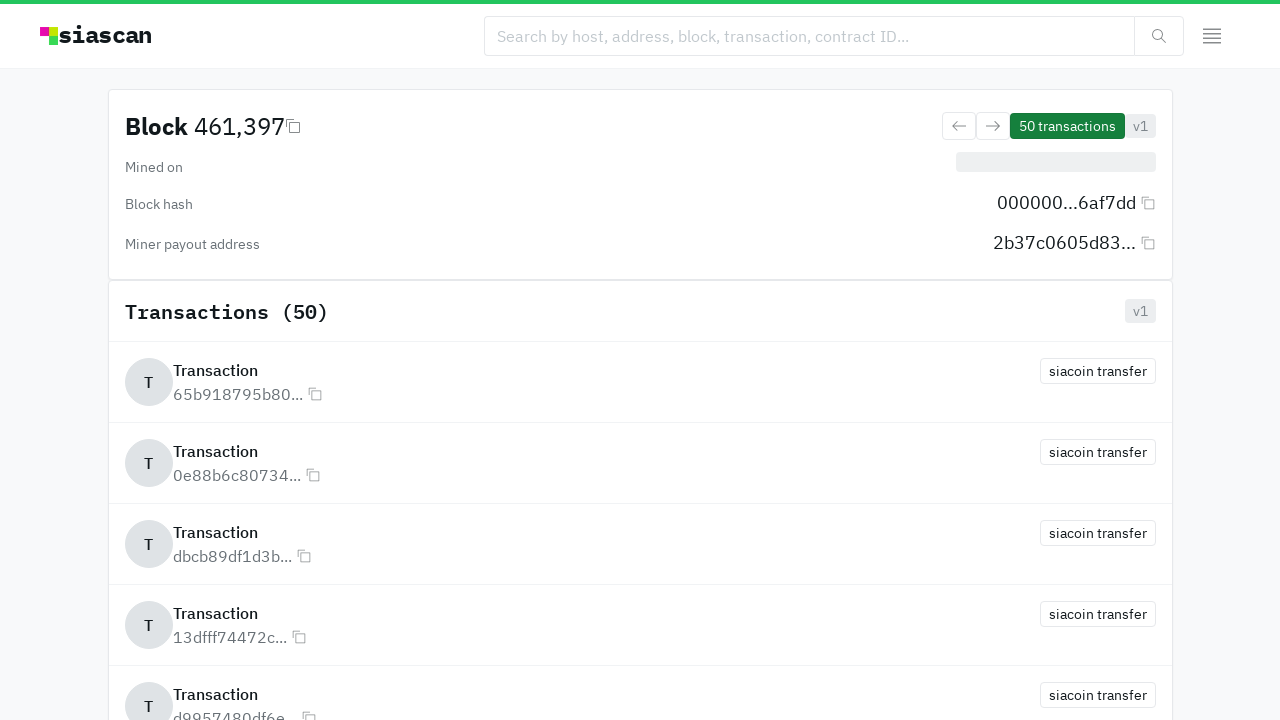

--- FILE ---
content_type: text/html; charset=utf-8
request_url: https://siascan.com/block/000000000000000049f93ad1305d0717b48498717251e564f64f8cf3e96af7dd
body_size: 59074
content:
<!DOCTYPE html><html lang="en" class="sans_8808d969-module__DGvkra__variable mono_be1e13c5-module__3zeKoG__variable"><head><meta charSet="utf-8"/><meta name="viewport" content="width=device-width, initial-scale=1"/><link rel="preload" as="image" imageSrcSet="/_next/image?url=%2F_next%2Fstatic%2Fmedia%2Fshard.97a7a6ec.png&amp;w=32&amp;q=75 1x, /_next/image?url=%2F_next%2Fstatic%2Fmedia%2Fshard.97a7a6ec.png&amp;w=48&amp;q=75 2x"/><link rel="preload" as="image" imageSrcSet="/_next/image?url=%2F_next%2Fstatic%2Fmedia%2Fshard.97a7a6ec.png&amp;w=32&amp;q=75 1x"/><link rel="stylesheet" href="/_next/static/chunks/5d0c3c58b131dbe1.css" data-precedence="next"/><link rel="preload" as="script" fetchPriority="low" href="/_next/static/chunks/425b40ffdbdf4d13.js"/><script src="/_next/static/chunks/8593a15a66f96cb3.js" async=""></script><script src="/_next/static/chunks/ee0aa573be5b6d7b.js" async=""></script><script src="/_next/static/chunks/3b7478c57aab9da8.js" async=""></script><script src="/_next/static/chunks/turbopack-1c3bf36d155f6f1a.js" async=""></script><script src="/_next/static/chunks/d96012bcfc98706a.js" async=""></script><script src="/_next/static/chunks/8182cba999306f4b.js" async=""></script><script src="/_next/static/chunks/82741d11d553437c.js" async=""></script><script src="/_next/static/chunks/f6c89c3a8d7356d4.js" async=""></script><script src="/_next/static/chunks/9a407a9c7b7849ee.js" async=""></script><script src="/_next/static/chunks/7941e618d871ee3a.js" async=""></script><script src="/_next/static/chunks/dd43dd17a72e4e75.js" async=""></script><script src="/_next/static/chunks/54571c5807b6bbff.js" async=""></script><script src="/_next/static/chunks/3dcb504d2404ab1a.js" async=""></script><script src="/_next/static/chunks/bbe9de7c7e430331.js" async=""></script><script src="/_next/static/chunks/144db776ed34b102.js" async=""></script><script src="/_next/static/chunks/e1ae7d0ae9b06823.js" async=""></script><link rel="preload" href="https://cdn.usefathom.com/script.js" as="script"/><meta name="next-size-adjust" content=""/><title>Block 000000000000000049f93ad1305d07...</title><meta name="description" content="View details for Sia block."/><link rel="manifest" href="/manifest.webmanifest"/><meta property="og:title" content="Block 000000000000000049f93ad1305d07..."/><meta property="og:description" content="View details for Sia block."/><meta property="og:url" content="https://siascan.com/block/000000000000000049f93ad1305d0717b48498717251e564f64f8cf3e96af7dd"/><meta property="og:site_name" content="siascan.com"/><meta property="og:image:alt" content="Block"/><meta property="og:image:type" content="image/png"/><meta property="og:image" content="https://siascan.com/block/000000000000000049f93ad1305d0717b48498717251e564f64f8cf3e96af7dd/opengraph-image-1ee1bs?5d4734275af19e18"/><meta property="og:image:width" content="1200"/><meta property="og:image:height" content="630"/><meta name="twitter:card" content="summary_large_image"/><meta name="twitter:title" content="Block 000000000000000049f93ad1305d07..."/><meta name="twitter:description" content="View details for Sia block."/><meta name="twitter:image:alt" content="Block"/><meta name="twitter:image:type" content="image/png"/><meta name="twitter:image" content="https://siascan.com/block/000000000000000049f93ad1305d0717b48498717251e564f64f8cf3e96af7dd/opengraph-image-1ee1bs?5d4734275af19e18"/><meta name="twitter:image:width" content="1200"/><meta name="twitter:image:height" content="630"/><link rel="icon" href="/icon.png?icon.fdebe532.png" sizes="1000x1000" type="image/png"/><script src="/_next/static/chunks/a6dad97d9634a72d.js" noModule=""></script></head><body><div hidden=""><!--$--><!--/$--></div><script>!function(){try{var d=document.documentElement,c=d.classList;c.remove('light','dark');var e=localStorage.getItem('theme');if('system'===e||(!e&&true)){var t='(prefers-color-scheme: dark)',m=window.matchMedia(t);if(m.media!==t||m.matches){d.style.colorScheme = 'dark';c.add('dark')}else{d.style.colorScheme = 'light';c.add('light')}}else if(e){c.add(e|| '')}if(e==='light'||e==='dark')d.style.colorScheme=e}catch(e){}}()</script><div id="root"><section aria-label="Notifications alt+T" tabindex="-1" aria-live="polite" aria-relevant="additions text" aria-atomic="false"></section><div class="relative h-full bg-gray-100 dark:bg-graydark-50 overflow-hidden"><div class="relative z-10 h-full overflow-y-auto"><div class="py-3 z-10 bg-white dark:bg-graydark-50 border-b border-gray-200 dark:border-graydark-200 border-t-4  border-t-green-500 dark:border-t-green-400"><div class="flex-shrink-0 w-full mx-auto px-5 md:px-10 max-w-screen-2xl relative"><div class="flex items-center justify-between gap-2"><div class="relative z-10 flex"><a class="inline-block font-sans text-gray-1100 dark:text-white font-normal cursor-pointer" href="/"><div class="flex items-center gap-2 mr-2" data-testid="explorer-identity"><img alt="Logo" width="18" height="18" decoding="async" data-nimg="1" class="" style="color:transparent" srcSet="/_next/image?url=%2F_next%2Fstatic%2Fmedia%2Fshard.97a7a6ec.png&amp;w=32&amp;q=75 1x, /_next/image?url=%2F_next%2Fstatic%2Fmedia%2Fshard.97a7a6ec.png&amp;w=48&amp;q=75 2x" src="/_next/image?url=%2F_next%2Fstatic%2Fmedia%2Fshard.97a7a6ec.png&amp;w=48&amp;q=75"/><div class="flex flex-col gap-6 items-start hidden pl-0 pr-px md:block tracking-tight relative -top-px"><span class="proportional-nums inline-block font-bold text-xl md:text-2xl hidden pl-0 pr-px md:block tracking-tight relative -top-px inline-block font-mono text-gray-1100 dark:text-white" as="h3" data-testid="explorer-identity-appName">siascan</span></div></div></a></div><div class="flex gap-1 justify-center flex-1"><form class="flex gap-2 items-center justify-end w-full"><div class="flex relative [&amp;&gt;*]:rounded-none [&amp;&gt;*:last-child]:rounded-r [&amp;&gt;*:first-child]:rounded-l [&amp;&gt;*]:border-r-0 [&amp;&gt;*]:border-l [&amp;&gt;*:first-child]:border-l [&amp;&gt;*:last-child]:border-r flex-1 md:max-w-[700px]"><input class="font-sans [type=number]:font-mono outline-none m-0 p-0 w-full disabled:pointer-events-none read-only:pointer-events-none tabular-nums rounded text-gray-1100 dark:text-white autofill:text-fill-gray-1100 autofill:dark:text-fill-white autofill:placeholder:text-fill-gray-700 autofill:placeholder:dark:text-fill-graydark-700 placeholder:text-gray-700 placeholder:dark:text-graydark-700 disabled:text-gray-400 disabled:dark:text-graydark-400 h-10 text-base px-3 border bg-white dark:bg-graydark-50 autofill:bg-white autofill:dark:bg-graydark-50 autofill:shadow-fill-white autofill:dark:shadow-fill-graydark-50 read-only:bg-gray-200 dark:read-only:bg-graydark-300 border-gray-400 dark:border-graydark-400 enabled:hover:border-gray-500 enabled:hover:dark:border-graydark-500 read-only:border-gray-200 dark:read-only:border-graydark-200 focus:ring ring-blue-500 dark:ring-blue-200 focus:z-10" placeholder="Search by host, address, block, transaction, contract ID..." autoComplete="off" type="text" spellCheck="false" name="query"/><button type="submit" class="inline-flex gap-1 appearance-none shrink-0 items-center justify-center select-none leading-normal font-sans cursor-pointer overflow-hidden focus:z-10 disabled:cursor-auto disabled:pointer-events-none outline-none focus:ring ring-blue-500 dark:ring-blue-200 transition-colors duration-75 text-base px-4 h-10 rounded border bg-white dark:bg-graydark-200 enabled:hover:bg-gray-50 dark:enabled:hover:bg-graydark-300 disabled:bg-gray-200 disabled:dark:bg-graydark-200 border-gray-400 dark:border-graydark-400 enabled:hover:border-gray-500 enabled:hover:dark:border-graydark-500 text-gray-1100 dark:text-gray-300 disabled:text-gray-600 disabled:dark:text-graydark-700 [&amp;&gt;svg]:opacity-50"><svg focusable="false" preserveAspectRatio="xMidYMid meet" xmlns="http://www.w3.org/2000/svg" fill="currentColor" width="16" height="16" viewBox="0 0 16 16" aria-hidden="true"><path d="M15,14.3L10.7,10c1.9-2.3,1.6-5.8-0.7-7.7S4.2,0.7,2.3,3S0.7,8.8,3,10.7c2,1.7,5,1.7,7,0l4.3,4.3L15,14.3z M2,6.5	C2,4,4,2,6.5,2S11,4,11,6.5S9,11,6.5,11S2,9,2,6.5z"></path></svg></button></div></form></div><button type="button" class="inline-flex gap-1 appearance-none shrink-0 items-center justify-center select-none leading-normal font-sans cursor-pointer overflow-hidden focus:z-10 disabled:cursor-auto disabled:pointer-events-none outline-none focus:ring ring-blue-500 dark:ring-blue-200 transition-colors duration-75 text-base px-4 h-10 rounded appearance-none border-none bg-transparent text-gray-1100 dark:text-white disabled:text-gray-600 disabled:dark:text-graydark-700 [&amp;&gt;svg]:opacity-50" id="radix-_R_3l5ujb_" aria-haspopup="menu" aria-expanded="false" data-state="closed"><svg focusable="false" preserveAspectRatio="xMidYMid meet" xmlns="http://www.w3.org/2000/svg" fill="currentColor" width="24" height="24" viewBox="0 0 24 24" aria-hidden="true"><path d="M3 18H21V19.5H3zM3 13.5H21V15H3zM3 9H21V10.5H3zM3 4.5H21V6H3z"></path></svg></button></div></div></div><div class="flex flex-col"><div class="flex flex-col gap-5 pt-5"><!--$?--><template id="B:0"></template><div class="flex-shrink-0 w-full mx-auto px-5 md:px-10 max-w-[1145px]"><div class="transition-shadow ease-in-out duration-300 shadow-sm hover:shadow rounded border bg-white dark:bg-graydark-200 border-gray-400 dark:border-graydark-400 p-4"><div class="grid grid-cols-2 md:grid-cols-3 gap-x-6 md:gap-x-12 gap-y-12"><div class="bg-gray-300 dark:bg-graydark-300 relative overflow-hidden animate-pulse rounded w-full h-[105px] sm:w-[180px] sm:h-[62px]"></div><div class="bg-gray-300 dark:bg-graydark-300 relative overflow-hidden animate-pulse rounded w-full h-[105px] sm:w-[180px] sm:h-[62px]"></div><div class="bg-gray-300 dark:bg-graydark-300 relative overflow-hidden animate-pulse rounded w-full h-[105px] sm:w-[180px] sm:h-[62px]"></div><div class="bg-gray-300 dark:bg-graydark-300 relative overflow-hidden animate-pulse rounded w-full h-[150px] sm:w-[180px] sm:h-[80px]"></div><div class="bg-gray-300 dark:bg-graydark-300 relative overflow-hidden animate-pulse rounded w-full h-[150px] sm:w-[180px] sm:h-[80px]"></div><div class="bg-gray-300 dark:bg-graydark-300 relative overflow-hidden animate-pulse rounded w-full h-[150px] sm:w-[180px] sm:h-[80px]"></div></div></div></div><div class="flex-shrink-0 w-full mx-auto px-5 md:px-10 max-w-[1145px]"><div class="grid grid-cols-1 sm:grid-cols-2 gap-x-5 gap-y-5"><div class="transition-shadow ease-in-out duration-300 shadow-sm hover:shadow rounded border bg-white dark:bg-graydark-200 border-gray-400 dark:border-graydark-400"><div class="flex flex-col rounded overflow-hidden"><div class="flex items-center p-4 border-b border-gray-200 dark:border-graydark-300"><div class="flex flex-col gap-6 items-start"><span class="proportional-nums inline-block font-semibold text-base md:text-xl inline-block font-mono text-gray-1100 dark:text-white overflow-hidden text-ellipsis whitespace-nowrap" as="h3">Latest blocks</span></div><div class="flex-1"></div></div><div class="flex flex-col border-t border-gray-200 dark:border-graydark-300"><div class="relative flex gap-4 p-3.5 border-t border-gray-200 dark:border-graydark-300 first:border-none"><div class="bg-gray-300 dark:bg-graydark-300 relative overflow-hidden animate-pulse rounded w-[60px] h-[50px]"></div><div class="flex flex-col gap-2 w-full"><div class="bg-gray-300 dark:bg-graydark-300 relative overflow-hidden animate-pulse rounded w-[90%] h-[20px]"></div><div class="bg-gray-300 dark:bg-graydark-300 relative overflow-hidden animate-pulse rounded w-[140px] h-[14px]"></div></div></div><div class="relative flex gap-4 p-3.5 border-t border-gray-200 dark:border-graydark-300 first:border-none"><div class="bg-gray-300 dark:bg-graydark-300 relative overflow-hidden animate-pulse rounded w-[60px] h-[50px]"></div><div class="flex flex-col gap-2 w-full"><div class="bg-gray-300 dark:bg-graydark-300 relative overflow-hidden animate-pulse rounded w-[90%] h-[20px]"></div><div class="bg-gray-300 dark:bg-graydark-300 relative overflow-hidden animate-pulse rounded w-[140px] h-[14px]"></div></div></div><div class="relative flex gap-4 p-3.5 border-t border-gray-200 dark:border-graydark-300 first:border-none"><div class="bg-gray-300 dark:bg-graydark-300 relative overflow-hidden animate-pulse rounded w-[60px] h-[50px]"></div><div class="flex flex-col gap-2 w-full"><div class="bg-gray-300 dark:bg-graydark-300 relative overflow-hidden animate-pulse rounded w-[90%] h-[20px]"></div><div class="bg-gray-300 dark:bg-graydark-300 relative overflow-hidden animate-pulse rounded w-[140px] h-[14px]"></div></div></div><div class="relative flex gap-4 p-3.5 border-t border-gray-200 dark:border-graydark-300 first:border-none"><div class="bg-gray-300 dark:bg-graydark-300 relative overflow-hidden animate-pulse rounded w-[60px] h-[50px]"></div><div class="flex flex-col gap-2 w-full"><div class="bg-gray-300 dark:bg-graydark-300 relative overflow-hidden animate-pulse rounded w-[90%] h-[20px]"></div><div class="bg-gray-300 dark:bg-graydark-300 relative overflow-hidden animate-pulse rounded w-[140px] h-[14px]"></div></div></div><div class="relative flex gap-4 p-3.5 border-t border-gray-200 dark:border-graydark-300 first:border-none"><div class="bg-gray-300 dark:bg-graydark-300 relative overflow-hidden animate-pulse rounded w-[60px] h-[50px]"></div><div class="flex flex-col gap-2 w-full"><div class="bg-gray-300 dark:bg-graydark-300 relative overflow-hidden animate-pulse rounded w-[90%] h-[20px]"></div><div class="bg-gray-300 dark:bg-graydark-300 relative overflow-hidden animate-pulse rounded w-[140px] h-[14px]"></div></div></div></div></div></div><div class="transition-shadow ease-in-out duration-300 shadow-sm hover:shadow rounded border bg-white dark:bg-graydark-200 border-gray-400 dark:border-graydark-400"><div class="flex flex-col rounded overflow-hidden"><div class="flex items-center p-4 border-b border-gray-200 dark:border-graydark-300"><div class="flex flex-col gap-6 items-start"><span class="proportional-nums inline-block font-semibold text-base md:text-xl inline-block font-mono text-gray-1100 dark:text-white overflow-hidden text-ellipsis whitespace-nowrap" as="h3">Top hosts</span></div><div class="flex-1"></div></div><div class="flex flex-col rounded"><div class="relative flex gap-4 p-3.5 border-t border-gray-200 dark:border-graydark-300 first:border-none"><div class="bg-gray-300 dark:bg-graydark-300 relative overflow-hidden animate-pulse rounded w-[60px] h-[50px]"></div><div class="flex flex-col gap-2 w-full"><div class="bg-gray-300 dark:bg-graydark-300 relative overflow-hidden animate-pulse rounded w-[90%] h-[20px]"></div><div class="bg-gray-300 dark:bg-graydark-300 relative overflow-hidden animate-pulse rounded w-[140px] h-[14px]"></div></div></div><div class="relative flex gap-4 p-3.5 border-t border-gray-200 dark:border-graydark-300 first:border-none"><div class="bg-gray-300 dark:bg-graydark-300 relative overflow-hidden animate-pulse rounded w-[60px] h-[50px]"></div><div class="flex flex-col gap-2 w-full"><div class="bg-gray-300 dark:bg-graydark-300 relative overflow-hidden animate-pulse rounded w-[90%] h-[20px]"></div><div class="bg-gray-300 dark:bg-graydark-300 relative overflow-hidden animate-pulse rounded w-[140px] h-[14px]"></div></div></div><div class="relative flex gap-4 p-3.5 border-t border-gray-200 dark:border-graydark-300 first:border-none"><div class="bg-gray-300 dark:bg-graydark-300 relative overflow-hidden animate-pulse rounded w-[60px] h-[50px]"></div><div class="flex flex-col gap-2 w-full"><div class="bg-gray-300 dark:bg-graydark-300 relative overflow-hidden animate-pulse rounded w-[90%] h-[20px]"></div><div class="bg-gray-300 dark:bg-graydark-300 relative overflow-hidden animate-pulse rounded w-[140px] h-[14px]"></div></div></div><div class="relative flex gap-4 p-3.5 border-t border-gray-200 dark:border-graydark-300 first:border-none"><div class="bg-gray-300 dark:bg-graydark-300 relative overflow-hidden animate-pulse rounded w-[60px] h-[50px]"></div><div class="flex flex-col gap-2 w-full"><div class="bg-gray-300 dark:bg-graydark-300 relative overflow-hidden animate-pulse rounded w-[90%] h-[20px]"></div><div class="bg-gray-300 dark:bg-graydark-300 relative overflow-hidden animate-pulse rounded w-[140px] h-[14px]"></div></div></div><div class="relative flex gap-4 p-3.5 border-t border-gray-200 dark:border-graydark-300 first:border-none"><div class="bg-gray-300 dark:bg-graydark-300 relative overflow-hidden animate-pulse rounded w-[60px] h-[50px]"></div><div class="flex flex-col gap-2 w-full"><div class="bg-gray-300 dark:bg-graydark-300 relative overflow-hidden animate-pulse rounded w-[90%] h-[20px]"></div><div class="bg-gray-300 dark:bg-graydark-300 relative overflow-hidden animate-pulse rounded w-[140px] h-[14px]"></div></div></div></div></div></div></div></div><!--/$--></div><div class="flex-shrink-0 w-full mx-auto px-5 md:px-10 max-w-[1145px] pt-16 pb-20 sm:pb-0"><div class="py-4 border-t border-gray-200 dark:border-graydark-100"><div class="flex flex-wrap gap-4 items-center"><div class="flex gap-1.5 items-center"><img alt="Logo" width="12" height="12" decoding="async" data-nimg="1" class="" style="color:transparent" srcSet="/_next/image?url=%2F_next%2Fstatic%2Fmedia%2Fshard.97a7a6ec.png&amp;w=32&amp;q=75 1x" src="/_next/image?url=%2F_next%2Fstatic%2Fmedia%2Fshard.97a7a6ec.png&amp;w=32&amp;q=75"/><a class="inline-block font-sans text-gray-1100 dark:text-white font-medium text-xs whitespace-nowrap hover:underline underline-offset-2 decoration-gray-1100 dark:decoration-gray-500 cursor-pointer hover:underline underline-offset-4" href="https://sia.tech">The Sia Foundation © <!-- -->2026</a></div><div class="flex-1 flex items-center gap-4"><a class="inline-block font-sans text-gray-1000 dark:text-graydark-1000 font-normal text-xs whitespace-nowrap hover:underline underline-offset-2 decoration-gray-1100 dark:decoration-gray-500 cursor-pointer hover:underline underline-offset-4" href="https://sia.tech/terms-of-service">Terms of Service</a><a class="inline-block font-sans text-gray-1000 dark:text-graydark-1000 font-normal text-xs whitespace-nowrap hover:underline underline-offset-2 decoration-gray-1100 dark:decoration-gray-500 cursor-pointer hover:underline underline-offset-4" href="https://sia.tech/privacy-policy">Privacy Policy</a></div><div class="flex-1"></div><div class="flex-1 flex items-center justify-end gap-6"><div class="font-sans font-normal tabular-nums flex-shrink-0 rounded flex items-center bg-white dark:bg-graydark-200 hover:bg-gray-50 dark:hover:bg-graydark-300 disabled:bg-gray-200 disabled:dark:bg-graydark-200 autofill:bg-blue-100 autofill:dark:bg-blue-800 border focus-within:z-10 focus-within:ring ring-blue-500 dark:ring-blue-200 text-gray-1100 dark:text-white [&amp;&gt;select:disabled]:text-gray-600 [&amp;&gt;select:disabled]:dark:text-graydark-700 h-7 text-sm px-1 border-gray-400 dark:border-graydark-400 enabled:hover:border-gray-500 enabled:hover:dark:border-graydark-500"><select aria-label="currency fiat" name="currencyFiat" class="appearance-none flex-1 bg-transparent outline-none w-full h-full pl-1 pr-1"><option value="usd" class="bg-white dark:bg-graydark-200 text-gray-1100 dark:text-white" selected="">USD</option><option value="cad" class="bg-white dark:bg-graydark-200 text-gray-1100 dark:text-white">CAD</option><option value="eur" class="bg-white dark:bg-graydark-200 text-gray-1100 dark:text-white">EUR</option><option value="gbp" class="bg-white dark:bg-graydark-200 text-gray-1100 dark:text-white">GBP</option><option value="jpy" class="bg-white dark:bg-graydark-200 text-gray-1100 dark:text-white">JPY</option><option value="aud" class="bg-white dark:bg-graydark-200 text-gray-1100 dark:text-white">AUD</option><option value="cny" class="bg-white dark:bg-graydark-200 text-gray-1100 dark:text-white">CNY</option><option value="btc" class="bg-white dark:bg-graydark-200 text-gray-1100 dark:text-white">BTC</option><option value="eth" class="bg-white dark:bg-graydark-200 text-gray-1100 dark:text-white">ETH</option></select><svg focusable="false" preserveAspectRatio="xMidYMid meet" xmlns="http://www.w3.org/2000/svg" fill="currentColor" width="16" height="16" viewBox="0 0 32 32" aria-hidden="true" class="pointer-events-none scale-75"><path d="M24 24L16 32 8 24zM8 8L16 0 24 8z"></path></svg></div><div class="w-[80px] h-[16px]"></div></div></div></div></div></div></div></div></div><script>requestAnimationFrame(function(){$RT=performance.now()});</script><script src="/_next/static/chunks/425b40ffdbdf4d13.js" id="_R_" async=""></script><div hidden id="S:0"><!--$?--><template id="B:1"></template><div class="flex-shrink-0 w-full mx-auto px-5 md:px-10 max-w-[1145px]"><div class="transition-shadow ease-in-out duration-300 shadow-sm hover:shadow rounded border bg-white dark:bg-graydark-200 border-gray-400 dark:border-graydark-400 p-4"><div class="flex flex-col gap-10"><div class="flex flex-wrap gap-6 justify-between"><div class="bg-gray-300 dark:bg-graydark-300 relative overflow-hidden animate-pulse rounded h-10 w-[250px]"></div><div class="bg-gray-300 dark:bg-graydark-300 relative overflow-hidden animate-pulse rounded h-10 w-[200px]"></div></div><div class="flex flex-col gap-4"><div class="flex flex-col gap-y-6"><div class="flex gap-x-12 gap-y-4 flex-wrap items-center overflow-hidden"><div class="flex-1"><div class="bg-gray-300 dark:bg-graydark-300 relative overflow-hidden animate-pulse rounded w-[100px] h-10"></div></div><div class="flex flex-col items-end md:items-start gap-2 md:flex-2"><div class="bg-gray-300 dark:bg-graydark-300 relative overflow-hidden animate-pulse rounded w-[200px] h-10"></div></div></div><div class="flex gap-x-12 gap-y-4 flex-wrap items-center overflow-hidden"><div class="flex-1"><div class="bg-gray-300 dark:bg-graydark-300 relative overflow-hidden animate-pulse rounded w-[100px] h-10"></div></div><div class="flex flex-col items-end md:items-start gap-2 md:flex-2"><div class="bg-gray-300 dark:bg-graydark-300 relative overflow-hidden animate-pulse rounded w-[200px] h-10"></div></div></div><div class="flex gap-x-12 gap-y-4 flex-wrap items-center overflow-hidden"><div class="flex-1"><div class="bg-gray-300 dark:bg-graydark-300 relative overflow-hidden animate-pulse rounded w-[100px] h-10"></div></div><div class="flex flex-col items-end md:items-start gap-2 md:flex-2"><div class="bg-gray-300 dark:bg-graydark-300 relative overflow-hidden animate-pulse rounded w-[200px] h-10"></div></div></div></div></div></div></div></div><div class="flex-shrink-0 w-full mx-auto px-5 md:px-10 max-w-[1145px]"><div class="transition-shadow ease-in-out duration-300 shadow-sm hover:shadow rounded border bg-white dark:bg-graydark-200 border-gray-400 dark:border-graydark-400"><div class="flex flex-col rounded overflow-hidden"><div class="flex items-center p-4 border-b border-gray-200 dark:border-graydark-300"><div class="flex flex-col gap-6 items-start"><span class="proportional-nums inline-block font-semibold text-base md:text-xl inline-block font-mono text-gray-1100 dark:text-white overflow-hidden text-ellipsis whitespace-nowrap" as="h3">Transactions</span></div><div class="flex-1"></div></div><div class="flex flex-col rounded"><div class="relative flex gap-4 p-3.5 border-t border-gray-200 dark:border-graydark-300 first:border-none"><div class="bg-gray-300 dark:bg-graydark-300 relative overflow-hidden animate-pulse rounded w-[60px] h-[50px]"></div><div class="flex flex-col gap-2 w-full"><div class="bg-gray-300 dark:bg-graydark-300 relative overflow-hidden animate-pulse rounded w-[90%] h-[20px]"></div><div class="bg-gray-300 dark:bg-graydark-300 relative overflow-hidden animate-pulse rounded w-[140px] h-[14px]"></div></div></div><div class="relative flex gap-4 p-3.5 border-t border-gray-200 dark:border-graydark-300 first:border-none"><div class="bg-gray-300 dark:bg-graydark-300 relative overflow-hidden animate-pulse rounded w-[60px] h-[50px]"></div><div class="flex flex-col gap-2 w-full"><div class="bg-gray-300 dark:bg-graydark-300 relative overflow-hidden animate-pulse rounded w-[90%] h-[20px]"></div><div class="bg-gray-300 dark:bg-graydark-300 relative overflow-hidden animate-pulse rounded w-[140px] h-[14px]"></div></div></div><div class="relative flex gap-4 p-3.5 border-t border-gray-200 dark:border-graydark-300 first:border-none"><div class="bg-gray-300 dark:bg-graydark-300 relative overflow-hidden animate-pulse rounded w-[60px] h-[50px]"></div><div class="flex flex-col gap-2 w-full"><div class="bg-gray-300 dark:bg-graydark-300 relative overflow-hidden animate-pulse rounded w-[90%] h-[20px]"></div><div class="bg-gray-300 dark:bg-graydark-300 relative overflow-hidden animate-pulse rounded w-[140px] h-[14px]"></div></div></div><div class="relative flex gap-4 p-3.5 border-t border-gray-200 dark:border-graydark-300 first:border-none"><div class="bg-gray-300 dark:bg-graydark-300 relative overflow-hidden animate-pulse rounded w-[60px] h-[50px]"></div><div class="flex flex-col gap-2 w-full"><div class="bg-gray-300 dark:bg-graydark-300 relative overflow-hidden animate-pulse rounded w-[90%] h-[20px]"></div><div class="bg-gray-300 dark:bg-graydark-300 relative overflow-hidden animate-pulse rounded w-[140px] h-[14px]"></div></div></div><div class="relative flex gap-4 p-3.5 border-t border-gray-200 dark:border-graydark-300 first:border-none"><div class="bg-gray-300 dark:bg-graydark-300 relative overflow-hidden animate-pulse rounded w-[60px] h-[50px]"></div><div class="flex flex-col gap-2 w-full"><div class="bg-gray-300 dark:bg-graydark-300 relative overflow-hidden animate-pulse rounded w-[90%] h-[20px]"></div><div class="bg-gray-300 dark:bg-graydark-300 relative overflow-hidden animate-pulse rounded w-[140px] h-[14px]"></div></div></div><div class="relative flex gap-4 p-3.5 border-t border-gray-200 dark:border-graydark-300 first:border-none"><div class="bg-gray-300 dark:bg-graydark-300 relative overflow-hidden animate-pulse rounded w-[60px] h-[50px]"></div><div class="flex flex-col gap-2 w-full"><div class="bg-gray-300 dark:bg-graydark-300 relative overflow-hidden animate-pulse rounded w-[90%] h-[20px]"></div><div class="bg-gray-300 dark:bg-graydark-300 relative overflow-hidden animate-pulse rounded w-[140px] h-[14px]"></div></div></div><div class="relative flex gap-4 p-3.5 border-t border-gray-200 dark:border-graydark-300 first:border-none"><div class="bg-gray-300 dark:bg-graydark-300 relative overflow-hidden animate-pulse rounded w-[60px] h-[50px]"></div><div class="flex flex-col gap-2 w-full"><div class="bg-gray-300 dark:bg-graydark-300 relative overflow-hidden animate-pulse rounded w-[90%] h-[20px]"></div><div class="bg-gray-300 dark:bg-graydark-300 relative overflow-hidden animate-pulse rounded w-[140px] h-[14px]"></div></div></div><div class="relative flex gap-4 p-3.5 border-t border-gray-200 dark:border-graydark-300 first:border-none"><div class="bg-gray-300 dark:bg-graydark-300 relative overflow-hidden animate-pulse rounded w-[60px] h-[50px]"></div><div class="flex flex-col gap-2 w-full"><div class="bg-gray-300 dark:bg-graydark-300 relative overflow-hidden animate-pulse rounded w-[90%] h-[20px]"></div><div class="bg-gray-300 dark:bg-graydark-300 relative overflow-hidden animate-pulse rounded w-[140px] h-[14px]"></div></div></div><div class="relative flex gap-4 p-3.5 border-t border-gray-200 dark:border-graydark-300 first:border-none"><div class="bg-gray-300 dark:bg-graydark-300 relative overflow-hidden animate-pulse rounded w-[60px] h-[50px]"></div><div class="flex flex-col gap-2 w-full"><div class="bg-gray-300 dark:bg-graydark-300 relative overflow-hidden animate-pulse rounded w-[90%] h-[20px]"></div><div class="bg-gray-300 dark:bg-graydark-300 relative overflow-hidden animate-pulse rounded w-[140px] h-[14px]"></div></div></div><div class="relative flex gap-4 p-3.5 border-t border-gray-200 dark:border-graydark-300 first:border-none"><div class="bg-gray-300 dark:bg-graydark-300 relative overflow-hidden animate-pulse rounded w-[60px] h-[50px]"></div><div class="flex flex-col gap-2 w-full"><div class="bg-gray-300 dark:bg-graydark-300 relative overflow-hidden animate-pulse rounded w-[90%] h-[20px]"></div><div class="bg-gray-300 dark:bg-graydark-300 relative overflow-hidden animate-pulse rounded w-[140px] h-[14px]"></div></div></div></div></div></div></div><!--/$--></div><script>$RB=[];$RV=function(a){$RT=performance.now();for(var b=0;b<a.length;b+=2){var c=a[b],e=a[b+1];null!==e.parentNode&&e.parentNode.removeChild(e);var f=c.parentNode;if(f){var g=c.previousSibling,h=0;do{if(c&&8===c.nodeType){var d=c.data;if("/$"===d||"/&"===d)if(0===h)break;else h--;else"$"!==d&&"$?"!==d&&"$~"!==d&&"$!"!==d&&"&"!==d||h++}d=c.nextSibling;f.removeChild(c);c=d}while(c);for(;e.firstChild;)f.insertBefore(e.firstChild,c);g.data="$";g._reactRetry&&requestAnimationFrame(g._reactRetry)}}a.length=0};
$RC=function(a,b){if(b=document.getElementById(b))(a=document.getElementById(a))?(a.previousSibling.data="$~",$RB.push(a,b),2===$RB.length&&("number"!==typeof $RT?requestAnimationFrame($RV.bind(null,$RB)):(a=performance.now(),setTimeout($RV.bind(null,$RB),2300>a&&2E3<a?2300-a:$RT+300-a)))):b.parentNode.removeChild(b)};$RC("B:0","S:0")</script><div hidden id="S:1"><div class="flex-shrink-0 w-full mx-auto px-5 md:px-10 max-w-[1145px]"><div class="transition-shadow ease-in-out duration-300 shadow-sm hover:shadow rounded border bg-white dark:bg-graydark-200 border-gray-400 dark:border-graydark-400 p-4"><div class="flex flex-col gap-10"><div class="flex flex-wrap gap-y-2 items-center justify-between"><div class="flex gap-1 items-center pr-1 py-1 overflow-hidden"><div class="flex flex-col gap-6 items-start inline"><span class="proportional-nums inline-block font-bold text-xl md:text-2xl inline inline-block font-sans text-gray-1100 dark:text-white overflow-hidden text-ellipsis whitespace-nowrap" as="h3" data-testid="entity-heading">Block<!-- --> <a class="inline-block font-sans text-gray-1100 dark:text-white font-normal hover:underline underline-offset-2 decoration-gray-1100 dark:decoration-gray-500 cursor-pointer hover:underline underline-offset-4" href="/block/461397">461,397</a></span></div><button type="button" class="inline-flex gap-1 appearance-none shrink-0 items-center justify-center select-none leading-normal font-sans cursor-pointer overflow-hidden focus:z-10 disabled:cursor-auto disabled:pointer-events-none outline-none focus:ring ring-blue-500 dark:ring-blue-200 transition-colors duration-75 rounded appearance-none border-none bg-transparent text-gray-1100 dark:text-white disabled:text-gray-600 disabled:dark:text-graydark-700 [&amp;&gt;svg]:opacity-50"><svg focusable="false" preserveAspectRatio="xMidYMid meet" xmlns="http://www.w3.org/2000/svg" fill="currentColor" width="16" height="16" viewBox="0 0 32 32" aria-hidden="true"><path d="M28,10V28H10V10H28m0-2H10a2,2,0,0,0-2,2V28a2,2,0,0,0,2,2H28a2,2,0,0,0,2-2V10a2,2,0,0,0-2-2Z"></path><path d="M4,18H2V4A2,2,0,0,1,4,2H18V4H4Z"></path></svg></button></div><div class="flex gap-2 items-center"><a class="inline-flex gap-1 appearance-none shrink-0 items-center justify-center select-none leading-normal font-sans cursor-pointer overflow-hidden focus:z-10 disabled:cursor-auto disabled:pointer-events-none outline-none focus:ring ring-blue-500 dark:ring-blue-200 transition-colors duration-75 text-xs px-2 h-7 rounded border bg-white dark:bg-graydark-200 enabled:hover:bg-gray-50 dark:enabled:hover:bg-graydark-300 disabled:bg-gray-200 disabled:dark:bg-graydark-200 border-gray-400 dark:border-graydark-400 enabled:hover:border-gray-500 enabled:hover:dark:border-graydark-500 text-gray-1100 dark:text-gray-300 disabled:text-gray-600 disabled:dark:text-graydark-700 [&amp;&gt;svg]:opacity-50" data-testid="explorer-block-prevBlock" data-state="closed" href="/block/461396"><svg focusable="false" preserveAspectRatio="xMidYMid meet" xmlns="http://www.w3.org/2000/svg" fill="currentColor" width="16" height="16" viewBox="0 0 16 16" aria-hidden="true"><path d="M6.7 12.3L2.9 8.5 15 8.5 15 7.5 2.9 7.5 6.7 3.7 6 3 1 8 6 13z"></path></svg></a><a class="inline-flex gap-1 appearance-none shrink-0 items-center justify-center select-none leading-normal font-sans cursor-pointer overflow-hidden focus:z-10 disabled:cursor-auto disabled:pointer-events-none outline-none focus:ring ring-blue-500 dark:ring-blue-200 transition-colors duration-75 text-xs px-2 h-7 rounded border bg-white dark:bg-graydark-200 enabled:hover:bg-gray-50 dark:enabled:hover:bg-graydark-300 disabled:bg-gray-200 disabled:dark:bg-graydark-200 border-gray-400 dark:border-graydark-400 enabled:hover:border-gray-500 enabled:hover:dark:border-graydark-500 text-gray-1100 dark:text-gray-300 disabled:text-gray-600 disabled:dark:text-graydark-700 [&amp;&gt;svg]:opacity-50" data-testid="explorer-block-nextBlock" data-state="closed" href="/block/461398"><svg focusable="false" preserveAspectRatio="xMidYMid meet" xmlns="http://www.w3.org/2000/svg" fill="currentColor" width="16" height="16" viewBox="0 0 16 16" aria-hidden="true"><path d="M9.3 3.7L13.1 7.5 1 7.5 1 8.5 13.1 8.5 9.3 12.3 10 13 15 8 10 3z"></path></svg></a><div class="items-center appearance-none inline-flex flex-shrink-0 whitespace-nowrap font-sans font-regular justify-center align-middle outline-none decoration-none select-none disabled:pointer-events-none text-sm py-0.5 px-2 border [&amp;&gt;svg]:opacity-50 bg-green-700 dark:bg-green-700 border-green-800/30 dark:border-green-600/70 hover:bg-green-800/90 dark:hover:bg-green-700/90 hover:border-green-800/50 hover:dark:border-green-600 text-white dark:text-white cursor-auto rounded" data-state="closed">50<!-- --> <!-- -->transactions</div><div data-testid="explorer-block-version" class="items-center appearance-none inline-flex flex-shrink-0 whitespace-nowrap font-sans font-regular justify-center align-middle outline-none decoration-none select-none disabled:pointer-events-none text-sm py-0.5 px-2 bg-gray-300 dark:bg-graydark-800 text-gray-900 dark:text-white cursor-auto rounded" data-state="closed">v1</div></div></div><div class="flex flex-col gap-y-2 md:gap-y-4"><div class="flex flex-wrap gap-x-12 gap-y-4 items-baseline py-1.5"><span class="flex-1 inline-block font-sans text-gray-1000 dark:text-graydark-1000 font-normal text-xs md:text-sm overflow-hidden text-ellipsis whitespace-nowrap">Mined on</span><div class="flex flex-col gap-2 items-end md:items-end md:flex-[2]"><span class="inline-block font-mono text-gray-1100 dark:text-white font-semibold text-base md:text-lg overflow-hidden text-ellipsis whitespace-nowrap" data-testid="explorer-datum-value"><div class="bg-gray-300 dark:bg-graydark-300 relative overflow-hidden animate-pulse rounded h-[20px] w-[200px] "></div></span></div></div><div class="flex flex-wrap gap-x-12 gap-y-4 items-baseline py-1.5"><span class="flex-1 inline-block font-sans text-gray-1000 dark:text-graydark-1000 font-normal text-xs md:text-sm overflow-hidden text-ellipsis whitespace-nowrap">Block hash</span><div class="flex flex-col gap-2 items-end md:items-end md:flex-[2]"><div class="flex items-center"><a class="inline-block font-sans text-gray-1100 dark:text-white font-normal text-base md:text-lg hover:underline underline-offset-2 decoration-gray-1100 dark:decoration-gray-500 overflow-hidden text-ellipsis whitespace-nowrap cursor-pointer hover:underline underline-offset-4" title="000000000000000049f93ad1305d0717b48498717251e564f64f8cf3e96af7dd" href="/block/000000000000000049f93ad1305d0717b48498717251e564f64f8cf3e96af7dd">000000...6af7dd</a><div class="ml-1 flex items-center"><button type="button" class="inline-flex gap-1 appearance-none shrink-0 items-center justify-center select-none leading-normal font-sans cursor-pointer overflow-hidden focus:z-10 disabled:cursor-auto disabled:pointer-events-none outline-none focus:ring ring-blue-500 dark:ring-blue-200 transition-colors duration-75 rounded appearance-none border-none bg-transparent text-gray-1100 dark:text-white disabled:text-gray-600 disabled:dark:text-graydark-700 [&amp;&gt;svg]:opacity-50"><svg focusable="false" preserveAspectRatio="xMidYMid meet" xmlns="http://www.w3.org/2000/svg" fill="currentColor" width="16" height="16" viewBox="0 0 32 32" aria-hidden="true" class="scale-90"><path d="M28,10V28H10V10H28m0-2H10a2,2,0,0,0-2,2V28a2,2,0,0,0,2,2H28a2,2,0,0,0,2-2V10a2,2,0,0,0-2-2Z"></path><path d="M4,18H2V4A2,2,0,0,1,4,2H18V4H4Z"></path></svg></button></div></div></div></div><div class="flex flex-wrap gap-x-12 gap-y-4 items-baseline py-1.5"><span class="flex-1 inline-block font-sans text-gray-1000 dark:text-graydark-1000 font-normal text-xs md:text-sm overflow-hidden text-ellipsis whitespace-nowrap">Miner payout address</span><div class="flex flex-col gap-2 items-end md:items-end md:flex-[2]"><div class="flex items-center"><a class="inline-block font-sans text-gray-1100 dark:text-white font-normal text-base md:text-lg hover:underline underline-offset-2 decoration-gray-1100 dark:decoration-gray-500 overflow-hidden text-ellipsis whitespace-nowrap cursor-pointer hover:underline underline-offset-4" title="2b37c0605d83cb4ba38d32b12d6c7b705ac06f9a7e78e3ec8bed4c119a866824cc03f1746378" href="/address/2b37c0605d83cb4ba38d32b12d6c7b705ac06f9a7e78e3ec8bed4c119a866824cc03f1746378">2b37c0605d83...</a><div class="ml-1 flex items-center"><button type="button" class="inline-flex gap-1 appearance-none shrink-0 items-center justify-center select-none leading-normal font-sans cursor-pointer overflow-hidden focus:z-10 disabled:cursor-auto disabled:pointer-events-none outline-none focus:ring ring-blue-500 dark:ring-blue-200 transition-colors duration-75 rounded appearance-none border-none bg-transparent text-gray-1100 dark:text-white disabled:text-gray-600 disabled:dark:text-graydark-700 [&amp;&gt;svg]:opacity-50"><svg focusable="false" preserveAspectRatio="xMidYMid meet" xmlns="http://www.w3.org/2000/svg" fill="currentColor" width="16" height="16" viewBox="0 0 32 32" aria-hidden="true" class="scale-90"><path d="M28,10V28H10V10H28m0-2H10a2,2,0,0,0-2,2V28a2,2,0,0,0,2,2H28a2,2,0,0,0,2-2V10a2,2,0,0,0-2-2Z"></path><path d="M4,18H2V4A2,2,0,0,1,4,2H18V4H4Z"></path></svg></button></div></div></div></div></div></div></div></div><div class="flex-shrink-0 w-full mx-auto px-5 md:px-10 max-w-[1145px]"><div class="flex flex-col gap-5"><div class="transition-shadow ease-in-out duration-300 shadow-sm hover:shadow rounded border bg-white dark:bg-graydark-200 border-gray-400 dark:border-graydark-400"><div class="flex flex-col rounded overflow-hidden"><div class="flex items-center p-4 border-b border-gray-200 dark:border-graydark-300"><div class="flex flex-col gap-6 items-start"><span class="proportional-nums inline-block font-semibold text-base md:text-xl inline-block font-mono text-gray-1100 dark:text-white overflow-hidden text-ellipsis whitespace-nowrap" as="h3">Transactions (50)</span></div><div class="flex-1"></div><div class="items-center appearance-none inline-flex flex-shrink-0 whitespace-nowrap font-sans font-regular justify-center align-middle outline-none decoration-none select-none disabled:pointer-events-none text-sm py-0.5 px-2 bg-gray-300 dark:bg-graydark-800 text-gray-900 dark:text-white cursor-auto rounded" data-state="closed">v1</div></div><div class="flex flex-col rounded"><div class="flex gap-4 p-4 border-t border-gray-200 dark:border-graydark-300 first:border-none"><div class="" data-state="closed"><a class="inline-block font-sans text-gray-1100 dark:text-white font-normal cursor-pointer" data-testid="entity-link" href="/tx/65b918795b8090c0c1fe0295d62e3f5060d2b02a53208f7e6c1ca754c9b2e853"><div class="relative h-fit w-fit"><span class="items-center justify-center align-middle flex flex-shrink-0 relative overflow-hidden select-none outline-none font-sans font-medium text-sm border w-12 h-12 bg-gray-500 dark:bg-gray-800 text-gray-1100 dark:text-white border-gray-500 dark:border-gray-800 text-gray-1100 dark:text-white rounded-full cursor-pointer"><span class="uppercase text-base">T</span></span></div></a></div><div class="flex justify-between w-full items-start gap-4 flex-1 min-w-0"><div class="flex flex-col gap-2 min-w-0"><a class="inline-block font-sans text-gray-1100 dark:text-white font-medium overflow-hidden text-ellipsis whitespace-nowrap cursor-pointer" data-state="closed" href="/tx/65b918795b8090c0c1fe0295d62e3f5060d2b02a53208f7e6c1ca754c9b2e853">Transaction</a><div class="flex items-center"><a class="inline-block font-sans text-gray-1000 dark:text-graydark-1000 font-normal hover:underline underline-offset-2 decoration-gray-1100 dark:decoration-gray-500 overflow-hidden text-ellipsis whitespace-nowrap cursor-pointer hover:underline underline-offset-4" title="65b918795b8090c0c1fe0295d62e3f5060d2b02a53208f7e6c1ca754c9b2e853" href="/tx/65b918795b8090c0c1fe0295d62e3f5060d2b02a53208f7e6c1ca754c9b2e853">65b918795b80...</a><div class="ml-1 flex items-center"><button type="button" class="inline-flex gap-1 appearance-none shrink-0 items-center justify-center select-none leading-normal font-sans cursor-pointer overflow-hidden focus:z-10 disabled:cursor-auto disabled:pointer-events-none outline-none focus:ring ring-blue-500 dark:ring-blue-200 transition-colors duration-75 rounded appearance-none border-none bg-transparent text-gray-1100 dark:text-white disabled:text-gray-600 disabled:dark:text-graydark-700 [&amp;&gt;svg]:opacity-50"><svg focusable="false" preserveAspectRatio="xMidYMid meet" xmlns="http://www.w3.org/2000/svg" fill="currentColor" width="16" height="16" viewBox="0 0 32 32" aria-hidden="true" class="scale-90"><path d="M28,10V28H10V10H28m0-2H10a2,2,0,0,0-2,2V28a2,2,0,0,0,2,2H28a2,2,0,0,0,2-2V10a2,2,0,0,0-2-2Z"></path><path d="M4,18H2V4A2,2,0,0,1,4,2H18V4H4Z"></path></svg></button></div></div></div><div class="flex flex-row gap-4 items-center"><div class="flex flex-col gap-2 items-end"><div class="flex items-center gap-2"><div class="items-center appearance-none inline-flex flex-shrink-0 whitespace-nowrap font-sans font-regular justify-center align-middle outline-none decoration-none select-none disabled:pointer-events-none text-sm py-0.5 px-2 border [&amp;&gt;svg]:opacity-50 bg-white dark:bg-graydark-200 border-gray-400 dark:border-graydark-400 hover:bg-gray-50 dark:hover:bg-graydark-300 hover:border-gray-500 hover:dark:border-graydark-500 text-gray-1100 dark:text-white cursor-auto rounded">siacoin transfer</div></div><div class="flex gap-1 items-center"></div></div></div></div></div><div class="flex gap-4 p-4 border-t border-gray-200 dark:border-graydark-300 first:border-none"><div class="" data-state="closed"><a class="inline-block font-sans text-gray-1100 dark:text-white font-normal cursor-pointer" data-testid="entity-link" href="/tx/0e88b6c807341706a80869fcfc2bd60c45b9fd1e327fe24a3140e8c1b6628118"><div class="relative h-fit w-fit"><span class="items-center justify-center align-middle flex flex-shrink-0 relative overflow-hidden select-none outline-none font-sans font-medium text-sm border w-12 h-12 bg-gray-500 dark:bg-gray-800 text-gray-1100 dark:text-white border-gray-500 dark:border-gray-800 text-gray-1100 dark:text-white rounded-full cursor-pointer"><span class="uppercase text-base">T</span></span></div></a></div><div class="flex justify-between w-full items-start gap-4 flex-1 min-w-0"><div class="flex flex-col gap-2 min-w-0"><a class="inline-block font-sans text-gray-1100 dark:text-white font-medium overflow-hidden text-ellipsis whitespace-nowrap cursor-pointer" data-state="closed" href="/tx/0e88b6c807341706a80869fcfc2bd60c45b9fd1e327fe24a3140e8c1b6628118">Transaction</a><div class="flex items-center"><a class="inline-block font-sans text-gray-1000 dark:text-graydark-1000 font-normal hover:underline underline-offset-2 decoration-gray-1100 dark:decoration-gray-500 overflow-hidden text-ellipsis whitespace-nowrap cursor-pointer hover:underline underline-offset-4" title="0e88b6c807341706a80869fcfc2bd60c45b9fd1e327fe24a3140e8c1b6628118" href="/tx/0e88b6c807341706a80869fcfc2bd60c45b9fd1e327fe24a3140e8c1b6628118">0e88b6c80734...</a><div class="ml-1 flex items-center"><button type="button" class="inline-flex gap-1 appearance-none shrink-0 items-center justify-center select-none leading-normal font-sans cursor-pointer overflow-hidden focus:z-10 disabled:cursor-auto disabled:pointer-events-none outline-none focus:ring ring-blue-500 dark:ring-blue-200 transition-colors duration-75 rounded appearance-none border-none bg-transparent text-gray-1100 dark:text-white disabled:text-gray-600 disabled:dark:text-graydark-700 [&amp;&gt;svg]:opacity-50"><svg focusable="false" preserveAspectRatio="xMidYMid meet" xmlns="http://www.w3.org/2000/svg" fill="currentColor" width="16" height="16" viewBox="0 0 32 32" aria-hidden="true" class="scale-90"><path d="M28,10V28H10V10H28m0-2H10a2,2,0,0,0-2,2V28a2,2,0,0,0,2,2H28a2,2,0,0,0,2-2V10a2,2,0,0,0-2-2Z"></path><path d="M4,18H2V4A2,2,0,0,1,4,2H18V4H4Z"></path></svg></button></div></div></div><div class="flex flex-row gap-4 items-center"><div class="flex flex-col gap-2 items-end"><div class="flex items-center gap-2"><div class="items-center appearance-none inline-flex flex-shrink-0 whitespace-nowrap font-sans font-regular justify-center align-middle outline-none decoration-none select-none disabled:pointer-events-none text-sm py-0.5 px-2 border [&amp;&gt;svg]:opacity-50 bg-white dark:bg-graydark-200 border-gray-400 dark:border-graydark-400 hover:bg-gray-50 dark:hover:bg-graydark-300 hover:border-gray-500 hover:dark:border-graydark-500 text-gray-1100 dark:text-white cursor-auto rounded">siacoin transfer</div></div><div class="flex gap-1 items-center"></div></div></div></div></div><div class="flex gap-4 p-4 border-t border-gray-200 dark:border-graydark-300 first:border-none"><div class="" data-state="closed"><a class="inline-block font-sans text-gray-1100 dark:text-white font-normal cursor-pointer" data-testid="entity-link" href="/tx/dbcb89df1d3bc8ec7246ad156e8ff48d99ea4c4d95e414c6ae327f62c5355b21"><div class="relative h-fit w-fit"><span class="items-center justify-center align-middle flex flex-shrink-0 relative overflow-hidden select-none outline-none font-sans font-medium text-sm border w-12 h-12 bg-gray-500 dark:bg-gray-800 text-gray-1100 dark:text-white border-gray-500 dark:border-gray-800 text-gray-1100 dark:text-white rounded-full cursor-pointer"><span class="uppercase text-base">T</span></span></div></a></div><div class="flex justify-between w-full items-start gap-4 flex-1 min-w-0"><div class="flex flex-col gap-2 min-w-0"><a class="inline-block font-sans text-gray-1100 dark:text-white font-medium overflow-hidden text-ellipsis whitespace-nowrap cursor-pointer" data-state="closed" href="/tx/dbcb89df1d3bc8ec7246ad156e8ff48d99ea4c4d95e414c6ae327f62c5355b21">Transaction</a><div class="flex items-center"><a class="inline-block font-sans text-gray-1000 dark:text-graydark-1000 font-normal hover:underline underline-offset-2 decoration-gray-1100 dark:decoration-gray-500 overflow-hidden text-ellipsis whitespace-nowrap cursor-pointer hover:underline underline-offset-4" title="dbcb89df1d3bc8ec7246ad156e8ff48d99ea4c4d95e414c6ae327f62c5355b21" href="/tx/dbcb89df1d3bc8ec7246ad156e8ff48d99ea4c4d95e414c6ae327f62c5355b21">dbcb89df1d3b...</a><div class="ml-1 flex items-center"><button type="button" class="inline-flex gap-1 appearance-none shrink-0 items-center justify-center select-none leading-normal font-sans cursor-pointer overflow-hidden focus:z-10 disabled:cursor-auto disabled:pointer-events-none outline-none focus:ring ring-blue-500 dark:ring-blue-200 transition-colors duration-75 rounded appearance-none border-none bg-transparent text-gray-1100 dark:text-white disabled:text-gray-600 disabled:dark:text-graydark-700 [&amp;&gt;svg]:opacity-50"><svg focusable="false" preserveAspectRatio="xMidYMid meet" xmlns="http://www.w3.org/2000/svg" fill="currentColor" width="16" height="16" viewBox="0 0 32 32" aria-hidden="true" class="scale-90"><path d="M28,10V28H10V10H28m0-2H10a2,2,0,0,0-2,2V28a2,2,0,0,0,2,2H28a2,2,0,0,0,2-2V10a2,2,0,0,0-2-2Z"></path><path d="M4,18H2V4A2,2,0,0,1,4,2H18V4H4Z"></path></svg></button></div></div></div><div class="flex flex-row gap-4 items-center"><div class="flex flex-col gap-2 items-end"><div class="flex items-center gap-2"><div class="items-center appearance-none inline-flex flex-shrink-0 whitespace-nowrap font-sans font-regular justify-center align-middle outline-none decoration-none select-none disabled:pointer-events-none text-sm py-0.5 px-2 border [&amp;&gt;svg]:opacity-50 bg-white dark:bg-graydark-200 border-gray-400 dark:border-graydark-400 hover:bg-gray-50 dark:hover:bg-graydark-300 hover:border-gray-500 hover:dark:border-graydark-500 text-gray-1100 dark:text-white cursor-auto rounded">siacoin transfer</div></div><div class="flex gap-1 items-center"></div></div></div></div></div><div class="flex gap-4 p-4 border-t border-gray-200 dark:border-graydark-300 first:border-none"><div class="" data-state="closed"><a class="inline-block font-sans text-gray-1100 dark:text-white font-normal cursor-pointer" data-testid="entity-link" href="/tx/13dfff74472c7a7c667cffe489b618945822d262b407c6d8f00260606868795b"><div class="relative h-fit w-fit"><span class="items-center justify-center align-middle flex flex-shrink-0 relative overflow-hidden select-none outline-none font-sans font-medium text-sm border w-12 h-12 bg-gray-500 dark:bg-gray-800 text-gray-1100 dark:text-white border-gray-500 dark:border-gray-800 text-gray-1100 dark:text-white rounded-full cursor-pointer"><span class="uppercase text-base">T</span></span></div></a></div><div class="flex justify-between w-full items-start gap-4 flex-1 min-w-0"><div class="flex flex-col gap-2 min-w-0"><a class="inline-block font-sans text-gray-1100 dark:text-white font-medium overflow-hidden text-ellipsis whitespace-nowrap cursor-pointer" data-state="closed" href="/tx/13dfff74472c7a7c667cffe489b618945822d262b407c6d8f00260606868795b">Transaction</a><div class="flex items-center"><a class="inline-block font-sans text-gray-1000 dark:text-graydark-1000 font-normal hover:underline underline-offset-2 decoration-gray-1100 dark:decoration-gray-500 overflow-hidden text-ellipsis whitespace-nowrap cursor-pointer hover:underline underline-offset-4" title="13dfff74472c7a7c667cffe489b618945822d262b407c6d8f00260606868795b" href="/tx/13dfff74472c7a7c667cffe489b618945822d262b407c6d8f00260606868795b">13dfff74472c...</a><div class="ml-1 flex items-center"><button type="button" class="inline-flex gap-1 appearance-none shrink-0 items-center justify-center select-none leading-normal font-sans cursor-pointer overflow-hidden focus:z-10 disabled:cursor-auto disabled:pointer-events-none outline-none focus:ring ring-blue-500 dark:ring-blue-200 transition-colors duration-75 rounded appearance-none border-none bg-transparent text-gray-1100 dark:text-white disabled:text-gray-600 disabled:dark:text-graydark-700 [&amp;&gt;svg]:opacity-50"><svg focusable="false" preserveAspectRatio="xMidYMid meet" xmlns="http://www.w3.org/2000/svg" fill="currentColor" width="16" height="16" viewBox="0 0 32 32" aria-hidden="true" class="scale-90"><path d="M28,10V28H10V10H28m0-2H10a2,2,0,0,0-2,2V28a2,2,0,0,0,2,2H28a2,2,0,0,0,2-2V10a2,2,0,0,0-2-2Z"></path><path d="M4,18H2V4A2,2,0,0,1,4,2H18V4H4Z"></path></svg></button></div></div></div><div class="flex flex-row gap-4 items-center"><div class="flex flex-col gap-2 items-end"><div class="flex items-center gap-2"><div class="items-center appearance-none inline-flex flex-shrink-0 whitespace-nowrap font-sans font-regular justify-center align-middle outline-none decoration-none select-none disabled:pointer-events-none text-sm py-0.5 px-2 border [&amp;&gt;svg]:opacity-50 bg-white dark:bg-graydark-200 border-gray-400 dark:border-graydark-400 hover:bg-gray-50 dark:hover:bg-graydark-300 hover:border-gray-500 hover:dark:border-graydark-500 text-gray-1100 dark:text-white cursor-auto rounded">siacoin transfer</div></div><div class="flex gap-1 items-center"></div></div></div></div></div><div class="flex gap-4 p-4 border-t border-gray-200 dark:border-graydark-300 first:border-none"><div class="" data-state="closed"><a class="inline-block font-sans text-gray-1100 dark:text-white font-normal cursor-pointer" data-testid="entity-link" href="/tx/d9957480df6e4a75fd2a7f9033a98c62d8f0d388d8b0804449ef9f33df8537e0"><div class="relative h-fit w-fit"><span class="items-center justify-center align-middle flex flex-shrink-0 relative overflow-hidden select-none outline-none font-sans font-medium text-sm border w-12 h-12 bg-gray-500 dark:bg-gray-800 text-gray-1100 dark:text-white border-gray-500 dark:border-gray-800 text-gray-1100 dark:text-white rounded-full cursor-pointer"><span class="uppercase text-base">T</span></span></div></a></div><div class="flex justify-between w-full items-start gap-4 flex-1 min-w-0"><div class="flex flex-col gap-2 min-w-0"><a class="inline-block font-sans text-gray-1100 dark:text-white font-medium overflow-hidden text-ellipsis whitespace-nowrap cursor-pointer" data-state="closed" href="/tx/d9957480df6e4a75fd2a7f9033a98c62d8f0d388d8b0804449ef9f33df8537e0">Transaction</a><div class="flex items-center"><a class="inline-block font-sans text-gray-1000 dark:text-graydark-1000 font-normal hover:underline underline-offset-2 decoration-gray-1100 dark:decoration-gray-500 overflow-hidden text-ellipsis whitespace-nowrap cursor-pointer hover:underline underline-offset-4" title="d9957480df6e4a75fd2a7f9033a98c62d8f0d388d8b0804449ef9f33df8537e0" href="/tx/d9957480df6e4a75fd2a7f9033a98c62d8f0d388d8b0804449ef9f33df8537e0">d9957480df6e...</a><div class="ml-1 flex items-center"><button type="button" class="inline-flex gap-1 appearance-none shrink-0 items-center justify-center select-none leading-normal font-sans cursor-pointer overflow-hidden focus:z-10 disabled:cursor-auto disabled:pointer-events-none outline-none focus:ring ring-blue-500 dark:ring-blue-200 transition-colors duration-75 rounded appearance-none border-none bg-transparent text-gray-1100 dark:text-white disabled:text-gray-600 disabled:dark:text-graydark-700 [&amp;&gt;svg]:opacity-50"><svg focusable="false" preserveAspectRatio="xMidYMid meet" xmlns="http://www.w3.org/2000/svg" fill="currentColor" width="16" height="16" viewBox="0 0 32 32" aria-hidden="true" class="scale-90"><path d="M28,10V28H10V10H28m0-2H10a2,2,0,0,0-2,2V28a2,2,0,0,0,2,2H28a2,2,0,0,0,2-2V10a2,2,0,0,0-2-2Z"></path><path d="M4,18H2V4A2,2,0,0,1,4,2H18V4H4Z"></path></svg></button></div></div></div><div class="flex flex-row gap-4 items-center"><div class="flex flex-col gap-2 items-end"><div class="flex items-center gap-2"><div class="items-center appearance-none inline-flex flex-shrink-0 whitespace-nowrap font-sans font-regular justify-center align-middle outline-none decoration-none select-none disabled:pointer-events-none text-sm py-0.5 px-2 border [&amp;&gt;svg]:opacity-50 bg-white dark:bg-graydark-200 border-gray-400 dark:border-graydark-400 hover:bg-gray-50 dark:hover:bg-graydark-300 hover:border-gray-500 hover:dark:border-graydark-500 text-gray-1100 dark:text-white cursor-auto rounded">siacoin transfer</div></div><div class="flex gap-1 items-center"></div></div></div></div></div><div class="flex gap-4 p-4 border-t border-gray-200 dark:border-graydark-300 first:border-none"><div class="" data-state="closed"><a class="inline-block font-sans text-gray-1100 dark:text-white font-normal cursor-pointer" data-testid="entity-link" href="/tx/c4f47dbb37c8e201f74624a4a94e530e5e81b5f777c06c6149df1478bc942d24"><div class="relative h-fit w-fit"><span class="items-center justify-center align-middle flex flex-shrink-0 relative overflow-hidden select-none outline-none font-sans font-medium text-sm border w-12 h-12 bg-gray-500 dark:bg-gray-800 text-gray-1100 dark:text-white border-gray-500 dark:border-gray-800 text-gray-1100 dark:text-white rounded-full cursor-pointer"><span class="uppercase text-base">T</span></span></div></a></div><div class="flex justify-between w-full items-start gap-4 flex-1 min-w-0"><div class="flex flex-col gap-2 min-w-0"><a class="inline-block font-sans text-gray-1100 dark:text-white font-medium overflow-hidden text-ellipsis whitespace-nowrap cursor-pointer" data-state="closed" href="/tx/c4f47dbb37c8e201f74624a4a94e530e5e81b5f777c06c6149df1478bc942d24">Transaction</a><div class="flex items-center"><a class="inline-block font-sans text-gray-1000 dark:text-graydark-1000 font-normal hover:underline underline-offset-2 decoration-gray-1100 dark:decoration-gray-500 overflow-hidden text-ellipsis whitespace-nowrap cursor-pointer hover:underline underline-offset-4" title="c4f47dbb37c8e201f74624a4a94e530e5e81b5f777c06c6149df1478bc942d24" href="/tx/c4f47dbb37c8e201f74624a4a94e530e5e81b5f777c06c6149df1478bc942d24">c4f47dbb37c8...</a><div class="ml-1 flex items-center"><button type="button" class="inline-flex gap-1 appearance-none shrink-0 items-center justify-center select-none leading-normal font-sans cursor-pointer overflow-hidden focus:z-10 disabled:cursor-auto disabled:pointer-events-none outline-none focus:ring ring-blue-500 dark:ring-blue-200 transition-colors duration-75 rounded appearance-none border-none bg-transparent text-gray-1100 dark:text-white disabled:text-gray-600 disabled:dark:text-graydark-700 [&amp;&gt;svg]:opacity-50"><svg focusable="false" preserveAspectRatio="xMidYMid meet" xmlns="http://www.w3.org/2000/svg" fill="currentColor" width="16" height="16" viewBox="0 0 32 32" aria-hidden="true" class="scale-90"><path d="M28,10V28H10V10H28m0-2H10a2,2,0,0,0-2,2V28a2,2,0,0,0,2,2H28a2,2,0,0,0,2-2V10a2,2,0,0,0-2-2Z"></path><path d="M4,18H2V4A2,2,0,0,1,4,2H18V4H4Z"></path></svg></button></div></div></div><div class="flex flex-row gap-4 items-center"><div class="flex flex-col gap-2 items-end"><div class="flex items-center gap-2"><div class="items-center appearance-none inline-flex flex-shrink-0 whitespace-nowrap font-sans font-regular justify-center align-middle outline-none decoration-none select-none disabled:pointer-events-none text-sm py-0.5 px-2 border [&amp;&gt;svg]:opacity-50 bg-white dark:bg-graydark-200 border-gray-400 dark:border-graydark-400 hover:bg-gray-50 dark:hover:bg-graydark-300 hover:border-gray-500 hover:dark:border-graydark-500 text-gray-1100 dark:text-white cursor-auto rounded">siacoin transfer</div></div><div class="flex gap-1 items-center"></div></div></div></div></div><div class="flex gap-4 p-4 border-t border-gray-200 dark:border-graydark-300 first:border-none"><div class="" data-state="closed"><a class="inline-block font-sans text-gray-1100 dark:text-white font-normal cursor-pointer" data-testid="entity-link" href="/tx/55565a326e3a1682c0d098dda6b2f353b8fe6ec6bab2b666ac3e7930551fa5a2"><div class="relative h-fit w-fit"><span class="items-center justify-center align-middle flex flex-shrink-0 relative overflow-hidden select-none outline-none font-sans font-medium text-sm border w-12 h-12 bg-gray-500 dark:bg-gray-800 text-gray-1100 dark:text-white border-gray-500 dark:border-gray-800 text-gray-1100 dark:text-white rounded-full cursor-pointer"><span class="uppercase text-base">T</span></span></div></a></div><div class="flex justify-between w-full items-start gap-4 flex-1 min-w-0"><div class="flex flex-col gap-2 min-w-0"><a class="inline-block font-sans text-gray-1100 dark:text-white font-medium overflow-hidden text-ellipsis whitespace-nowrap cursor-pointer" data-state="closed" href="/tx/55565a326e3a1682c0d098dda6b2f353b8fe6ec6bab2b666ac3e7930551fa5a2">Transaction</a><div class="flex items-center"><a class="inline-block font-sans text-gray-1000 dark:text-graydark-1000 font-normal hover:underline underline-offset-2 decoration-gray-1100 dark:decoration-gray-500 overflow-hidden text-ellipsis whitespace-nowrap cursor-pointer hover:underline underline-offset-4" title="55565a326e3a1682c0d098dda6b2f353b8fe6ec6bab2b666ac3e7930551fa5a2" href="/tx/55565a326e3a1682c0d098dda6b2f353b8fe6ec6bab2b666ac3e7930551fa5a2">55565a326e3a...</a><div class="ml-1 flex items-center"><button type="button" class="inline-flex gap-1 appearance-none shrink-0 items-center justify-center select-none leading-normal font-sans cursor-pointer overflow-hidden focus:z-10 disabled:cursor-auto disabled:pointer-events-none outline-none focus:ring ring-blue-500 dark:ring-blue-200 transition-colors duration-75 rounded appearance-none border-none bg-transparent text-gray-1100 dark:text-white disabled:text-gray-600 disabled:dark:text-graydark-700 [&amp;&gt;svg]:opacity-50"><svg focusable="false" preserveAspectRatio="xMidYMid meet" xmlns="http://www.w3.org/2000/svg" fill="currentColor" width="16" height="16" viewBox="0 0 32 32" aria-hidden="true" class="scale-90"><path d="M28,10V28H10V10H28m0-2H10a2,2,0,0,0-2,2V28a2,2,0,0,0,2,2H28a2,2,0,0,0,2-2V10a2,2,0,0,0-2-2Z"></path><path d="M4,18H2V4A2,2,0,0,1,4,2H18V4H4Z"></path></svg></button></div></div></div><div class="flex flex-row gap-4 items-center"><div class="flex flex-col gap-2 items-end"><div class="flex items-center gap-2"><div class="items-center appearance-none inline-flex flex-shrink-0 whitespace-nowrap font-sans font-regular justify-center align-middle outline-none decoration-none select-none disabled:pointer-events-none text-sm py-0.5 px-2 border [&amp;&gt;svg]:opacity-50 bg-white dark:bg-graydark-200 border-gray-400 dark:border-graydark-400 hover:bg-gray-50 dark:hover:bg-graydark-300 hover:border-gray-500 hover:dark:border-graydark-500 text-gray-1100 dark:text-white cursor-auto rounded">siacoin transfer</div></div><div class="flex gap-1 items-center"></div></div></div></div></div><div class="flex gap-4 p-4 border-t border-gray-200 dark:border-graydark-300 first:border-none"><div class="" data-state="closed"><a class="inline-block font-sans text-gray-1100 dark:text-white font-normal cursor-pointer" data-testid="entity-link" href="/tx/c7b00c8d2b0c025f78e3eab0eb0c894c75aeccc5feccca5058e36c91d3500f04"><div class="relative h-fit w-fit"><span class="items-center justify-center align-middle flex flex-shrink-0 relative overflow-hidden select-none outline-none font-sans font-medium text-sm border w-12 h-12 bg-gray-500 dark:bg-gray-800 text-gray-1100 dark:text-white border-gray-500 dark:border-gray-800 text-gray-1100 dark:text-white rounded-full cursor-pointer"><span class="uppercase text-base">T</span></span></div></a></div><div class="flex justify-between w-full items-start gap-4 flex-1 min-w-0"><div class="flex flex-col gap-2 min-w-0"><a class="inline-block font-sans text-gray-1100 dark:text-white font-medium overflow-hidden text-ellipsis whitespace-nowrap cursor-pointer" data-state="closed" href="/tx/c7b00c8d2b0c025f78e3eab0eb0c894c75aeccc5feccca5058e36c91d3500f04">Transaction</a><div class="flex items-center"><a class="inline-block font-sans text-gray-1000 dark:text-graydark-1000 font-normal hover:underline underline-offset-2 decoration-gray-1100 dark:decoration-gray-500 overflow-hidden text-ellipsis whitespace-nowrap cursor-pointer hover:underline underline-offset-4" title="c7b00c8d2b0c025f78e3eab0eb0c894c75aeccc5feccca5058e36c91d3500f04" href="/tx/c7b00c8d2b0c025f78e3eab0eb0c894c75aeccc5feccca5058e36c91d3500f04">c7b00c8d2b0c...</a><div class="ml-1 flex items-center"><button type="button" class="inline-flex gap-1 appearance-none shrink-0 items-center justify-center select-none leading-normal font-sans cursor-pointer overflow-hidden focus:z-10 disabled:cursor-auto disabled:pointer-events-none outline-none focus:ring ring-blue-500 dark:ring-blue-200 transition-colors duration-75 rounded appearance-none border-none bg-transparent text-gray-1100 dark:text-white disabled:text-gray-600 disabled:dark:text-graydark-700 [&amp;&gt;svg]:opacity-50"><svg focusable="false" preserveAspectRatio="xMidYMid meet" xmlns="http://www.w3.org/2000/svg" fill="currentColor" width="16" height="16" viewBox="0 0 32 32" aria-hidden="true" class="scale-90"><path d="M28,10V28H10V10H28m0-2H10a2,2,0,0,0-2,2V28a2,2,0,0,0,2,2H28a2,2,0,0,0,2-2V10a2,2,0,0,0-2-2Z"></path><path d="M4,18H2V4A2,2,0,0,1,4,2H18V4H4Z"></path></svg></button></div></div></div><div class="flex flex-row gap-4 items-center"><div class="flex flex-col gap-2 items-end"><div class="flex items-center gap-2"><div class="items-center appearance-none inline-flex flex-shrink-0 whitespace-nowrap font-sans font-regular justify-center align-middle outline-none decoration-none select-none disabled:pointer-events-none text-sm py-0.5 px-2 border [&amp;&gt;svg]:opacity-50 bg-white dark:bg-graydark-200 border-gray-400 dark:border-graydark-400 hover:bg-gray-50 dark:hover:bg-graydark-300 hover:border-gray-500 hover:dark:border-graydark-500 text-gray-1100 dark:text-white cursor-auto rounded">siacoin transfer</div></div><div class="flex gap-1 items-center"></div></div></div></div></div><div class="flex gap-4 p-4 border-t border-gray-200 dark:border-graydark-300 first:border-none"><div class="" data-state="closed"><a class="inline-block font-sans text-gray-1100 dark:text-white font-normal cursor-pointer" data-testid="entity-link" href="/tx/40905275bfa8ba1f28d6e6b4626f401c07d2f047de66414cc4a65566c8f36d17"><div class="relative h-fit w-fit"><span class="items-center justify-center align-middle flex flex-shrink-0 relative overflow-hidden select-none outline-none font-sans font-medium text-sm border w-12 h-12 bg-gray-500 dark:bg-gray-800 text-gray-1100 dark:text-white border-gray-500 dark:border-gray-800 text-gray-1100 dark:text-white rounded-full cursor-pointer"><span class="uppercase text-base">T</span></span></div></a></div><div class="flex justify-between w-full items-start gap-4 flex-1 min-w-0"><div class="flex flex-col gap-2 min-w-0"><a class="inline-block font-sans text-gray-1100 dark:text-white font-medium overflow-hidden text-ellipsis whitespace-nowrap cursor-pointer" data-state="closed" href="/tx/40905275bfa8ba1f28d6e6b4626f401c07d2f047de66414cc4a65566c8f36d17">Transaction</a><div class="flex items-center"><a class="inline-block font-sans text-gray-1000 dark:text-graydark-1000 font-normal hover:underline underline-offset-2 decoration-gray-1100 dark:decoration-gray-500 overflow-hidden text-ellipsis whitespace-nowrap cursor-pointer hover:underline underline-offset-4" title="40905275bfa8ba1f28d6e6b4626f401c07d2f047de66414cc4a65566c8f36d17" href="/tx/40905275bfa8ba1f28d6e6b4626f401c07d2f047de66414cc4a65566c8f36d17">40905275bfa8...</a><div class="ml-1 flex items-center"><button type="button" class="inline-flex gap-1 appearance-none shrink-0 items-center justify-center select-none leading-normal font-sans cursor-pointer overflow-hidden focus:z-10 disabled:cursor-auto disabled:pointer-events-none outline-none focus:ring ring-blue-500 dark:ring-blue-200 transition-colors duration-75 rounded appearance-none border-none bg-transparent text-gray-1100 dark:text-white disabled:text-gray-600 disabled:dark:text-graydark-700 [&amp;&gt;svg]:opacity-50"><svg focusable="false" preserveAspectRatio="xMidYMid meet" xmlns="http://www.w3.org/2000/svg" fill="currentColor" width="16" height="16" viewBox="0 0 32 32" aria-hidden="true" class="scale-90"><path d="M28,10V28H10V10H28m0-2H10a2,2,0,0,0-2,2V28a2,2,0,0,0,2,2H28a2,2,0,0,0,2-2V10a2,2,0,0,0-2-2Z"></path><path d="M4,18H2V4A2,2,0,0,1,4,2H18V4H4Z"></path></svg></button></div></div></div><div class="flex flex-row gap-4 items-center"><div class="flex flex-col gap-2 items-end"><div class="flex items-center gap-2"><div class="items-center appearance-none inline-flex flex-shrink-0 whitespace-nowrap font-sans font-regular justify-center align-middle outline-none decoration-none select-none disabled:pointer-events-none text-sm py-0.5 px-2 border [&amp;&gt;svg]:opacity-50 bg-white dark:bg-graydark-200 border-gray-400 dark:border-graydark-400 hover:bg-gray-50 dark:hover:bg-graydark-300 hover:border-gray-500 hover:dark:border-graydark-500 text-gray-1100 dark:text-white cursor-auto rounded">siacoin transfer</div></div><div class="flex gap-1 items-center"></div></div></div></div></div><div class="flex gap-4 p-4 border-t border-gray-200 dark:border-graydark-300 first:border-none"><div class="" data-state="closed"><a class="inline-block font-sans text-gray-1100 dark:text-white font-normal cursor-pointer" data-testid="entity-link" href="/tx/179d81a7937a45c657012716fe8409e0e20d65d6c12d7a4ba93168817f20cf9c"><div class="relative h-fit w-fit"><span class="items-center justify-center align-middle flex flex-shrink-0 relative overflow-hidden select-none outline-none font-sans font-medium text-sm border w-12 h-12 bg-gray-500 dark:bg-gray-800 text-gray-1100 dark:text-white border-gray-500 dark:border-gray-800 text-gray-1100 dark:text-white rounded-full cursor-pointer"><span class="uppercase text-base">T</span></span></div></a></div><div class="flex justify-between w-full items-start gap-4 flex-1 min-w-0"><div class="flex flex-col gap-2 min-w-0"><a class="inline-block font-sans text-gray-1100 dark:text-white font-medium overflow-hidden text-ellipsis whitespace-nowrap cursor-pointer" data-state="closed" href="/tx/179d81a7937a45c657012716fe8409e0e20d65d6c12d7a4ba93168817f20cf9c">Transaction</a><div class="flex items-center"><a class="inline-block font-sans text-gray-1000 dark:text-graydark-1000 font-normal hover:underline underline-offset-2 decoration-gray-1100 dark:decoration-gray-500 overflow-hidden text-ellipsis whitespace-nowrap cursor-pointer hover:underline underline-offset-4" title="179d81a7937a45c657012716fe8409e0e20d65d6c12d7a4ba93168817f20cf9c" href="/tx/179d81a7937a45c657012716fe8409e0e20d65d6c12d7a4ba93168817f20cf9c">179d81a7937a...</a><div class="ml-1 flex items-center"><button type="button" class="inline-flex gap-1 appearance-none shrink-0 items-center justify-center select-none leading-normal font-sans cursor-pointer overflow-hidden focus:z-10 disabled:cursor-auto disabled:pointer-events-none outline-none focus:ring ring-blue-500 dark:ring-blue-200 transition-colors duration-75 rounded appearance-none border-none bg-transparent text-gray-1100 dark:text-white disabled:text-gray-600 disabled:dark:text-graydark-700 [&amp;&gt;svg]:opacity-50"><svg focusable="false" preserveAspectRatio="xMidYMid meet" xmlns="http://www.w3.org/2000/svg" fill="currentColor" width="16" height="16" viewBox="0 0 32 32" aria-hidden="true" class="scale-90"><path d="M28,10V28H10V10H28m0-2H10a2,2,0,0,0-2,2V28a2,2,0,0,0,2,2H28a2,2,0,0,0,2-2V10a2,2,0,0,0-2-2Z"></path><path d="M4,18H2V4A2,2,0,0,1,4,2H18V4H4Z"></path></svg></button></div></div></div><div class="flex flex-row gap-4 items-center"><div class="flex flex-col gap-2 items-end"><div class="flex items-center gap-2"><div class="items-center appearance-none inline-flex flex-shrink-0 whitespace-nowrap font-sans font-regular justify-center align-middle outline-none decoration-none select-none disabled:pointer-events-none text-sm py-0.5 px-2 border [&amp;&gt;svg]:opacity-50 bg-white dark:bg-graydark-200 border-gray-400 dark:border-graydark-400 hover:bg-gray-50 dark:hover:bg-graydark-300 hover:border-gray-500 hover:dark:border-graydark-500 text-gray-1100 dark:text-white cursor-auto rounded">siacoin transfer</div></div><div class="flex gap-1 items-center"></div></div></div></div></div><div class="flex gap-4 p-4 border-t border-gray-200 dark:border-graydark-300 first:border-none"><div class="" data-state="closed"><a class="inline-block font-sans text-gray-1100 dark:text-white font-normal cursor-pointer" data-testid="entity-link" href="/tx/a6eb181a3d89ddc32c1dfb01b383112797343604167386fdcf17b2ea1e4403ff"><div class="relative h-fit w-fit"><span class="items-center justify-center align-middle flex flex-shrink-0 relative overflow-hidden select-none outline-none font-sans font-medium text-sm border w-12 h-12 bg-gray-500 dark:bg-gray-800 text-gray-1100 dark:text-white border-gray-500 dark:border-gray-800 text-gray-1100 dark:text-white rounded-full cursor-pointer"><span class="uppercase text-base">T</span></span></div></a></div><div class="flex justify-between w-full items-start gap-4 flex-1 min-w-0"><div class="flex flex-col gap-2 min-w-0"><a class="inline-block font-sans text-gray-1100 dark:text-white font-medium overflow-hidden text-ellipsis whitespace-nowrap cursor-pointer" data-state="closed" href="/tx/a6eb181a3d89ddc32c1dfb01b383112797343604167386fdcf17b2ea1e4403ff">Transaction</a><div class="flex items-center"><a class="inline-block font-sans text-gray-1000 dark:text-graydark-1000 font-normal hover:underline underline-offset-2 decoration-gray-1100 dark:decoration-gray-500 overflow-hidden text-ellipsis whitespace-nowrap cursor-pointer hover:underline underline-offset-4" title="a6eb181a3d89ddc32c1dfb01b383112797343604167386fdcf17b2ea1e4403ff" href="/tx/a6eb181a3d89ddc32c1dfb01b383112797343604167386fdcf17b2ea1e4403ff">a6eb181a3d89...</a><div class="ml-1 flex items-center"><button type="button" class="inline-flex gap-1 appearance-none shrink-0 items-center justify-center select-none leading-normal font-sans cursor-pointer overflow-hidden focus:z-10 disabled:cursor-auto disabled:pointer-events-none outline-none focus:ring ring-blue-500 dark:ring-blue-200 transition-colors duration-75 rounded appearance-none border-none bg-transparent text-gray-1100 dark:text-white disabled:text-gray-600 disabled:dark:text-graydark-700 [&amp;&gt;svg]:opacity-50"><svg focusable="false" preserveAspectRatio="xMidYMid meet" xmlns="http://www.w3.org/2000/svg" fill="currentColor" width="16" height="16" viewBox="0 0 32 32" aria-hidden="true" class="scale-90"><path d="M28,10V28H10V10H28m0-2H10a2,2,0,0,0-2,2V28a2,2,0,0,0,2,2H28a2,2,0,0,0,2-2V10a2,2,0,0,0-2-2Z"></path><path d="M4,18H2V4A2,2,0,0,1,4,2H18V4H4Z"></path></svg></button></div></div></div><div class="flex flex-row gap-4 items-center"><div class="flex flex-col gap-2 items-end"><div class="flex items-center gap-2"><div class="items-center appearance-none inline-flex flex-shrink-0 whitespace-nowrap font-sans font-regular justify-center align-middle outline-none decoration-none select-none disabled:pointer-events-none text-sm py-0.5 px-2 border [&amp;&gt;svg]:opacity-50 bg-green-700 dark:bg-green-700 border-green-800/30 dark:border-green-600/70 hover:bg-green-800/90 dark:hover:bg-green-700/90 hover:border-green-800/50 hover:dark:border-green-600 text-white dark:text-white cursor-auto rounded">contract formation</div></div><div class="flex gap-1 items-center"></div></div></div></div></div><div class="flex gap-4 p-4 border-t border-gray-200 dark:border-graydark-300 first:border-none"><div class="" data-state="closed"><a class="inline-block font-sans text-gray-1100 dark:text-white font-normal cursor-pointer" data-testid="entity-link" href="/tx/865880e7935ffaf8c41a2969766a3ff405144624b9db00ace291e65afd9d8f87"><div class="relative h-fit w-fit"><span class="items-center justify-center align-middle flex flex-shrink-0 relative overflow-hidden select-none outline-none font-sans font-medium text-sm border w-12 h-12 bg-gray-500 dark:bg-gray-800 text-gray-1100 dark:text-white border-gray-500 dark:border-gray-800 text-gray-1100 dark:text-white rounded-full cursor-pointer"><span class="uppercase text-base">T</span></span></div></a></div><div class="flex justify-between w-full items-start gap-4 flex-1 min-w-0"><div class="flex flex-col gap-2 min-w-0"><a class="inline-block font-sans text-gray-1100 dark:text-white font-medium overflow-hidden text-ellipsis whitespace-nowrap cursor-pointer" data-state="closed" href="/tx/865880e7935ffaf8c41a2969766a3ff405144624b9db00ace291e65afd9d8f87">Transaction</a><div class="flex items-center"><a class="inline-block font-sans text-gray-1000 dark:text-graydark-1000 font-normal hover:underline underline-offset-2 decoration-gray-1100 dark:decoration-gray-500 overflow-hidden text-ellipsis whitespace-nowrap cursor-pointer hover:underline underline-offset-4" title="865880e7935ffaf8c41a2969766a3ff405144624b9db00ace291e65afd9d8f87" href="/tx/865880e7935ffaf8c41a2969766a3ff405144624b9db00ace291e65afd9d8f87">865880e7935f...</a><div class="ml-1 flex items-center"><button type="button" class="inline-flex gap-1 appearance-none shrink-0 items-center justify-center select-none leading-normal font-sans cursor-pointer overflow-hidden focus:z-10 disabled:cursor-auto disabled:pointer-events-none outline-none focus:ring ring-blue-500 dark:ring-blue-200 transition-colors duration-75 rounded appearance-none border-none bg-transparent text-gray-1100 dark:text-white disabled:text-gray-600 disabled:dark:text-graydark-700 [&amp;&gt;svg]:opacity-50"><svg focusable="false" preserveAspectRatio="xMidYMid meet" xmlns="http://www.w3.org/2000/svg" fill="currentColor" width="16" height="16" viewBox="0 0 32 32" aria-hidden="true" class="scale-90"><path d="M28,10V28H10V10H28m0-2H10a2,2,0,0,0-2,2V28a2,2,0,0,0,2,2H28a2,2,0,0,0,2-2V10a2,2,0,0,0-2-2Z"></path><path d="M4,18H2V4A2,2,0,0,1,4,2H18V4H4Z"></path></svg></button></div></div></div><div class="flex flex-row gap-4 items-center"><div class="flex flex-col gap-2 items-end"><div class="flex items-center gap-2"><div class="items-center appearance-none inline-flex flex-shrink-0 whitespace-nowrap font-sans font-regular justify-center align-middle outline-none decoration-none select-none disabled:pointer-events-none text-sm py-0.5 px-2 border [&amp;&gt;svg]:opacity-50 bg-green-700 dark:bg-green-700 border-green-800/30 dark:border-green-600/70 hover:bg-green-800/90 dark:hover:bg-green-700/90 hover:border-green-800/50 hover:dark:border-green-600 text-white dark:text-white cursor-auto rounded">contract renewal</div></div><div class="flex gap-1 items-center"></div></div></div></div></div><div class="flex gap-4 p-4 border-t border-gray-200 dark:border-graydark-300 first:border-none"><div class="" data-state="closed"><a class="inline-block font-sans text-gray-1100 dark:text-white font-normal cursor-pointer" data-testid="entity-link" href="/tx/0642e56586abc21eef34bf370ebbbcbe8244414d2970f37453fd6f9ba5ea8c17"><div class="relative h-fit w-fit"><span class="items-center justify-center align-middle flex flex-shrink-0 relative overflow-hidden select-none outline-none font-sans font-medium text-sm border w-12 h-12 bg-gray-500 dark:bg-gray-800 text-gray-1100 dark:text-white border-gray-500 dark:border-gray-800 text-gray-1100 dark:text-white rounded-full cursor-pointer"><span class="uppercase text-base">T</span></span></div></a></div><div class="flex justify-between w-full items-start gap-4 flex-1 min-w-0"><div class="flex flex-col gap-2 min-w-0"><a class="inline-block font-sans text-gray-1100 dark:text-white font-medium overflow-hidden text-ellipsis whitespace-nowrap cursor-pointer" data-state="closed" href="/tx/0642e56586abc21eef34bf370ebbbcbe8244414d2970f37453fd6f9ba5ea8c17">Transaction</a><div class="flex items-center"><a class="inline-block font-sans text-gray-1000 dark:text-graydark-1000 font-normal hover:underline underline-offset-2 decoration-gray-1100 dark:decoration-gray-500 overflow-hidden text-ellipsis whitespace-nowrap cursor-pointer hover:underline underline-offset-4" title="0642e56586abc21eef34bf370ebbbcbe8244414d2970f37453fd6f9ba5ea8c17" href="/tx/0642e56586abc21eef34bf370ebbbcbe8244414d2970f37453fd6f9ba5ea8c17">0642e56586ab...</a><div class="ml-1 flex items-center"><button type="button" class="inline-flex gap-1 appearance-none shrink-0 items-center justify-center select-none leading-normal font-sans cursor-pointer overflow-hidden focus:z-10 disabled:cursor-auto disabled:pointer-events-none outline-none focus:ring ring-blue-500 dark:ring-blue-200 transition-colors duration-75 rounded appearance-none border-none bg-transparent text-gray-1100 dark:text-white disabled:text-gray-600 disabled:dark:text-graydark-700 [&amp;&gt;svg]:opacity-50"><svg focusable="false" preserveAspectRatio="xMidYMid meet" xmlns="http://www.w3.org/2000/svg" fill="currentColor" width="16" height="16" viewBox="0 0 32 32" aria-hidden="true" class="scale-90"><path d="M28,10V28H10V10H28m0-2H10a2,2,0,0,0-2,2V28a2,2,0,0,0,2,2H28a2,2,0,0,0,2-2V10a2,2,0,0,0-2-2Z"></path><path d="M4,18H2V4A2,2,0,0,1,4,2H18V4H4Z"></path></svg></button></div></div></div><div class="flex flex-row gap-4 items-center"><div class="flex flex-col gap-2 items-end"><div class="flex items-center gap-2"><div class="items-center appearance-none inline-flex flex-shrink-0 whitespace-nowrap font-sans font-regular justify-center align-middle outline-none decoration-none select-none disabled:pointer-events-none text-sm py-0.5 px-2 border [&amp;&gt;svg]:opacity-50 bg-green-700 dark:bg-green-700 border-green-800/30 dark:border-green-600/70 hover:bg-green-800/90 dark:hover:bg-green-700/90 hover:border-green-800/50 hover:dark:border-green-600 text-white dark:text-white cursor-auto rounded">contract revision</div></div><div class="flex gap-1 items-center"></div></div></div></div></div><div class="flex gap-4 p-4 border-t border-gray-200 dark:border-graydark-300 first:border-none"><div class="" data-state="closed"><a class="inline-block font-sans text-gray-1100 dark:text-white font-normal cursor-pointer" data-testid="entity-link" href="/tx/119fb1b9ec74548aab8c6cb9ac1098947c839d6440e7ed3823a3a8da45905d44"><div class="relative h-fit w-fit"><span class="items-center justify-center align-middle flex flex-shrink-0 relative overflow-hidden select-none outline-none font-sans font-medium text-sm border w-12 h-12 bg-gray-500 dark:bg-gray-800 text-gray-1100 dark:text-white border-gray-500 dark:border-gray-800 text-gray-1100 dark:text-white rounded-full cursor-pointer"><span class="uppercase text-base">T</span></span></div></a></div><div class="flex justify-between w-full items-start gap-4 flex-1 min-w-0"><div class="flex flex-col gap-2 min-w-0"><a class="inline-block font-sans text-gray-1100 dark:text-white font-medium overflow-hidden text-ellipsis whitespace-nowrap cursor-pointer" data-state="closed" href="/tx/119fb1b9ec74548aab8c6cb9ac1098947c839d6440e7ed3823a3a8da45905d44">Transaction</a><div class="flex items-center"><a class="inline-block font-sans text-gray-1000 dark:text-graydark-1000 font-normal hover:underline underline-offset-2 decoration-gray-1100 dark:decoration-gray-500 overflow-hidden text-ellipsis whitespace-nowrap cursor-pointer hover:underline underline-offset-4" title="119fb1b9ec74548aab8c6cb9ac1098947c839d6440e7ed3823a3a8da45905d44" href="/tx/119fb1b9ec74548aab8c6cb9ac1098947c839d6440e7ed3823a3a8da45905d44">119fb1b9ec74...</a><div class="ml-1 flex items-center"><button type="button" class="inline-flex gap-1 appearance-none shrink-0 items-center justify-center select-none leading-normal font-sans cursor-pointer overflow-hidden focus:z-10 disabled:cursor-auto disabled:pointer-events-none outline-none focus:ring ring-blue-500 dark:ring-blue-200 transition-colors duration-75 rounded appearance-none border-none bg-transparent text-gray-1100 dark:text-white disabled:text-gray-600 disabled:dark:text-graydark-700 [&amp;&gt;svg]:opacity-50"><svg focusable="false" preserveAspectRatio="xMidYMid meet" xmlns="http://www.w3.org/2000/svg" fill="currentColor" width="16" height="16" viewBox="0 0 32 32" aria-hidden="true" class="scale-90"><path d="M28,10V28H10V10H28m0-2H10a2,2,0,0,0-2,2V28a2,2,0,0,0,2,2H28a2,2,0,0,0,2-2V10a2,2,0,0,0-2-2Z"></path><path d="M4,18H2V4A2,2,0,0,1,4,2H18V4H4Z"></path></svg></button></div></div></div><div class="flex flex-row gap-4 items-center"><div class="flex flex-col gap-2 items-end"><div class="flex items-center gap-2"><div class="items-center appearance-none inline-flex flex-shrink-0 whitespace-nowrap font-sans font-regular justify-center align-middle outline-none decoration-none select-none disabled:pointer-events-none text-sm py-0.5 px-2 border [&amp;&gt;svg]:opacity-50 bg-green-700 dark:bg-green-700 border-green-800/30 dark:border-green-600/70 hover:bg-green-800/90 dark:hover:bg-green-700/90 hover:border-green-800/50 hover:dark:border-green-600 text-white dark:text-white cursor-auto rounded">contract renewal</div></div><div class="flex gap-1 items-center"></div></div></div></div></div><div class="flex gap-4 p-4 border-t border-gray-200 dark:border-graydark-300 first:border-none"><div class="" data-state="closed"><a class="inline-block font-sans text-gray-1100 dark:text-white font-normal cursor-pointer" data-testid="entity-link" href="/tx/54d004b30e3098943799e2c56d897f42f79262f0dd4ba6e26ef18565f430fa55"><div class="relative h-fit w-fit"><span class="items-center justify-center align-middle flex flex-shrink-0 relative overflow-hidden select-none outline-none font-sans font-medium text-sm border w-12 h-12 bg-gray-500 dark:bg-gray-800 text-gray-1100 dark:text-white border-gray-500 dark:border-gray-800 text-gray-1100 dark:text-white rounded-full cursor-pointer"><span class="uppercase text-base">T</span></span></div></a></div><div class="flex justify-between w-full items-start gap-4 flex-1 min-w-0"><div class="flex flex-col gap-2 min-w-0"><a class="inline-block font-sans text-gray-1100 dark:text-white font-medium overflow-hidden text-ellipsis whitespace-nowrap cursor-pointer" data-state="closed" href="/tx/54d004b30e3098943799e2c56d897f42f79262f0dd4ba6e26ef18565f430fa55">Transaction</a><div class="flex items-center"><a class="inline-block font-sans text-gray-1000 dark:text-graydark-1000 font-normal hover:underline underline-offset-2 decoration-gray-1100 dark:decoration-gray-500 overflow-hidden text-ellipsis whitespace-nowrap cursor-pointer hover:underline underline-offset-4" title="54d004b30e3098943799e2c56d897f42f79262f0dd4ba6e26ef18565f430fa55" href="/tx/54d004b30e3098943799e2c56d897f42f79262f0dd4ba6e26ef18565f430fa55">54d004b30e30...</a><div class="ml-1 flex items-center"><button type="button" class="inline-flex gap-1 appearance-none shrink-0 items-center justify-center select-none leading-normal font-sans cursor-pointer overflow-hidden focus:z-10 disabled:cursor-auto disabled:pointer-events-none outline-none focus:ring ring-blue-500 dark:ring-blue-200 transition-colors duration-75 rounded appearance-none border-none bg-transparent text-gray-1100 dark:text-white disabled:text-gray-600 disabled:dark:text-graydark-700 [&amp;&gt;svg]:opacity-50"><svg focusable="false" preserveAspectRatio="xMidYMid meet" xmlns="http://www.w3.org/2000/svg" fill="currentColor" width="16" height="16" viewBox="0 0 32 32" aria-hidden="true" class="scale-90"><path d="M28,10V28H10V10H28m0-2H10a2,2,0,0,0-2,2V28a2,2,0,0,0,2,2H28a2,2,0,0,0,2-2V10a2,2,0,0,0-2-2Z"></path><path d="M4,18H2V4A2,2,0,0,1,4,2H18V4H4Z"></path></svg></button></div></div></div><div class="flex flex-row gap-4 items-center"><div class="flex flex-col gap-2 items-end"><div class="flex items-center gap-2"><div class="items-center appearance-none inline-flex flex-shrink-0 whitespace-nowrap font-sans font-regular justify-center align-middle outline-none decoration-none select-none disabled:pointer-events-none text-sm py-0.5 px-2 border [&amp;&gt;svg]:opacity-50 bg-white dark:bg-graydark-200 border-gray-400 dark:border-graydark-400 hover:bg-gray-50 dark:hover:bg-graydark-300 hover:border-gray-500 hover:dark:border-graydark-500 text-gray-1100 dark:text-white cursor-auto rounded">siacoin transfer</div></div><div class="flex gap-1 items-center"></div></div></div></div></div><div class="flex gap-4 p-4 border-t border-gray-200 dark:border-graydark-300 first:border-none"><div class="" data-state="closed"><a class="inline-block font-sans text-gray-1100 dark:text-white font-normal cursor-pointer" data-testid="entity-link" href="/tx/39ff1d072657b84ed5a6ae9e330c2788f15bef16f01e4376b2818309ebc39ee9"><div class="relative h-fit w-fit"><span class="items-center justify-center align-middle flex flex-shrink-0 relative overflow-hidden select-none outline-none font-sans font-medium text-sm border w-12 h-12 bg-gray-500 dark:bg-gray-800 text-gray-1100 dark:text-white border-gray-500 dark:border-gray-800 text-gray-1100 dark:text-white rounded-full cursor-pointer"><span class="uppercase text-base">T</span></span></div></a></div><div class="flex justify-between w-full items-start gap-4 flex-1 min-w-0"><div class="flex flex-col gap-2 min-w-0"><a class="inline-block font-sans text-gray-1100 dark:text-white font-medium overflow-hidden text-ellipsis whitespace-nowrap cursor-pointer" data-state="closed" href="/tx/39ff1d072657b84ed5a6ae9e330c2788f15bef16f01e4376b2818309ebc39ee9">Transaction</a><div class="flex items-center"><a class="inline-block font-sans text-gray-1000 dark:text-graydark-1000 font-normal hover:underline underline-offset-2 decoration-gray-1100 dark:decoration-gray-500 overflow-hidden text-ellipsis whitespace-nowrap cursor-pointer hover:underline underline-offset-4" title="39ff1d072657b84ed5a6ae9e330c2788f15bef16f01e4376b2818309ebc39ee9" href="/tx/39ff1d072657b84ed5a6ae9e330c2788f15bef16f01e4376b2818309ebc39ee9">39ff1d072657...</a><div class="ml-1 flex items-center"><button type="button" class="inline-flex gap-1 appearance-none shrink-0 items-center justify-center select-none leading-normal font-sans cursor-pointer overflow-hidden focus:z-10 disabled:cursor-auto disabled:pointer-events-none outline-none focus:ring ring-blue-500 dark:ring-blue-200 transition-colors duration-75 rounded appearance-none border-none bg-transparent text-gray-1100 dark:text-white disabled:text-gray-600 disabled:dark:text-graydark-700 [&amp;&gt;svg]:opacity-50"><svg focusable="false" preserveAspectRatio="xMidYMid meet" xmlns="http://www.w3.org/2000/svg" fill="currentColor" width="16" height="16" viewBox="0 0 32 32" aria-hidden="true" class="scale-90"><path d="M28,10V28H10V10H28m0-2H10a2,2,0,0,0-2,2V28a2,2,0,0,0,2,2H28a2,2,0,0,0,2-2V10a2,2,0,0,0-2-2Z"></path><path d="M4,18H2V4A2,2,0,0,1,4,2H18V4H4Z"></path></svg></button></div></div></div><div class="flex flex-row gap-4 items-center"><div class="flex flex-col gap-2 items-end"><div class="flex items-center gap-2"><div class="items-center appearance-none inline-flex flex-shrink-0 whitespace-nowrap font-sans font-regular justify-center align-middle outline-none decoration-none select-none disabled:pointer-events-none text-sm py-0.5 px-2 border [&amp;&gt;svg]:opacity-50 bg-green-700 dark:bg-green-700 border-green-800/30 dark:border-green-600/70 hover:bg-green-800/90 dark:hover:bg-green-700/90 hover:border-green-800/50 hover:dark:border-green-600 text-white dark:text-white cursor-auto rounded">contract revision</div></div><div class="flex gap-1 items-center"></div></div></div></div></div><div class="flex gap-4 p-4 border-t border-gray-200 dark:border-graydark-300 first:border-none"><div class="" data-state="closed"><a class="inline-block font-sans text-gray-1100 dark:text-white font-normal cursor-pointer" data-testid="entity-link" href="/tx/a53de059839b3ffdf1b3a872999a69effbaf7c6c9a7cbc0ebd2799f8c9bca7a5"><div class="relative h-fit w-fit"><span class="items-center justify-center align-middle flex flex-shrink-0 relative overflow-hidden select-none outline-none font-sans font-medium text-sm border w-12 h-12 bg-gray-500 dark:bg-gray-800 text-gray-1100 dark:text-white border-gray-500 dark:border-gray-800 text-gray-1100 dark:text-white rounded-full cursor-pointer"><span class="uppercase text-base">T</span></span></div></a></div><div class="flex justify-between w-full items-start gap-4 flex-1 min-w-0"><div class="flex flex-col gap-2 min-w-0"><a class="inline-block font-sans text-gray-1100 dark:text-white font-medium overflow-hidden text-ellipsis whitespace-nowrap cursor-pointer" data-state="closed" href="/tx/a53de059839b3ffdf1b3a872999a69effbaf7c6c9a7cbc0ebd2799f8c9bca7a5">Transaction</a><div class="flex items-center"><a class="inline-block font-sans text-gray-1000 dark:text-graydark-1000 font-normal hover:underline underline-offset-2 decoration-gray-1100 dark:decoration-gray-500 overflow-hidden text-ellipsis whitespace-nowrap cursor-pointer hover:underline underline-offset-4" title="a53de059839b3ffdf1b3a872999a69effbaf7c6c9a7cbc0ebd2799f8c9bca7a5" href="/tx/a53de059839b3ffdf1b3a872999a69effbaf7c6c9a7cbc0ebd2799f8c9bca7a5">a53de059839b...</a><div class="ml-1 flex items-center"><button type="button" class="inline-flex gap-1 appearance-none shrink-0 items-center justify-center select-none leading-normal font-sans cursor-pointer overflow-hidden focus:z-10 disabled:cursor-auto disabled:pointer-events-none outline-none focus:ring ring-blue-500 dark:ring-blue-200 transition-colors duration-75 rounded appearance-none border-none bg-transparent text-gray-1100 dark:text-white disabled:text-gray-600 disabled:dark:text-graydark-700 [&amp;&gt;svg]:opacity-50"><svg focusable="false" preserveAspectRatio="xMidYMid meet" xmlns="http://www.w3.org/2000/svg" fill="currentColor" width="16" height="16" viewBox="0 0 32 32" aria-hidden="true" class="scale-90"><path d="M28,10V28H10V10H28m0-2H10a2,2,0,0,0-2,2V28a2,2,0,0,0,2,2H28a2,2,0,0,0,2-2V10a2,2,0,0,0-2-2Z"></path><path d="M4,18H2V4A2,2,0,0,1,4,2H18V4H4Z"></path></svg></button></div></div></div><div class="flex flex-row gap-4 items-center"><div class="flex flex-col gap-2 items-end"><div class="flex items-center gap-2"><div class="items-center appearance-none inline-flex flex-shrink-0 whitespace-nowrap font-sans font-regular justify-center align-middle outline-none decoration-none select-none disabled:pointer-events-none text-sm py-0.5 px-2 border [&amp;&gt;svg]:opacity-50 bg-white dark:bg-graydark-200 border-gray-400 dark:border-graydark-400 hover:bg-gray-50 dark:hover:bg-graydark-300 hover:border-gray-500 hover:dark:border-graydark-500 text-gray-1100 dark:text-white cursor-auto rounded">siacoin transfer</div></div><div class="flex gap-1 items-center"></div></div></div></div></div><div class="flex gap-4 p-4 border-t border-gray-200 dark:border-graydark-300 first:border-none"><div class="" data-state="closed"><a class="inline-block font-sans text-gray-1100 dark:text-white font-normal cursor-pointer" data-testid="entity-link" href="/tx/2dd45b54c295ad1620fdb3c63f06d602bea91fd62f58c08324da5a5e21e026b0"><div class="relative h-fit w-fit"><span class="items-center justify-center align-middle flex flex-shrink-0 relative overflow-hidden select-none outline-none font-sans font-medium text-sm border w-12 h-12 bg-gray-500 dark:bg-gray-800 text-gray-1100 dark:text-white border-gray-500 dark:border-gray-800 text-gray-1100 dark:text-white rounded-full cursor-pointer"><span class="uppercase text-base">T</span></span></div></a></div><div class="flex justify-between w-full items-start gap-4 flex-1 min-w-0"><div class="flex flex-col gap-2 min-w-0"><a class="inline-block font-sans text-gray-1100 dark:text-white font-medium overflow-hidden text-ellipsis whitespace-nowrap cursor-pointer" data-state="closed" href="/tx/2dd45b54c295ad1620fdb3c63f06d602bea91fd62f58c08324da5a5e21e026b0">Transaction</a><div class="flex items-center"><a class="inline-block font-sans text-gray-1000 dark:text-graydark-1000 font-normal hover:underline underline-offset-2 decoration-gray-1100 dark:decoration-gray-500 overflow-hidden text-ellipsis whitespace-nowrap cursor-pointer hover:underline underline-offset-4" title="2dd45b54c295ad1620fdb3c63f06d602bea91fd62f58c08324da5a5e21e026b0" href="/tx/2dd45b54c295ad1620fdb3c63f06d602bea91fd62f58c08324da5a5e21e026b0">2dd45b54c295...</a><div class="ml-1 flex items-center"><button type="button" class="inline-flex gap-1 appearance-none shrink-0 items-center justify-center select-none leading-normal font-sans cursor-pointer overflow-hidden focus:z-10 disabled:cursor-auto disabled:pointer-events-none outline-none focus:ring ring-blue-500 dark:ring-blue-200 transition-colors duration-75 rounded appearance-none border-none bg-transparent text-gray-1100 dark:text-white disabled:text-gray-600 disabled:dark:text-graydark-700 [&amp;&gt;svg]:opacity-50"><svg focusable="false" preserveAspectRatio="xMidYMid meet" xmlns="http://www.w3.org/2000/svg" fill="currentColor" width="16" height="16" viewBox="0 0 32 32" aria-hidden="true" class="scale-90"><path d="M28,10V28H10V10H28m0-2H10a2,2,0,0,0-2,2V28a2,2,0,0,0,2,2H28a2,2,0,0,0,2-2V10a2,2,0,0,0-2-2Z"></path><path d="M4,18H2V4A2,2,0,0,1,4,2H18V4H4Z"></path></svg></button></div></div></div><div class="flex flex-row gap-4 items-center"><div class="flex flex-col gap-2 items-end"><div class="flex items-center gap-2"><div class="items-center appearance-none inline-flex flex-shrink-0 whitespace-nowrap font-sans font-regular justify-center align-middle outline-none decoration-none select-none disabled:pointer-events-none text-sm py-0.5 px-2 border [&amp;&gt;svg]:opacity-50 bg-white dark:bg-graydark-200 border-gray-400 dark:border-graydark-400 hover:bg-gray-50 dark:hover:bg-graydark-300 hover:border-gray-500 hover:dark:border-graydark-500 text-gray-1100 dark:text-white cursor-auto rounded">siacoin transfer</div></div><div class="flex gap-1 items-center"></div></div></div></div></div><div class="flex gap-4 p-4 border-t border-gray-200 dark:border-graydark-300 first:border-none"><div class="" data-state="closed"><a class="inline-block font-sans text-gray-1100 dark:text-white font-normal cursor-pointer" data-testid="entity-link" href="/tx/43e54d6ef929c2f59bbb468a53ad2792f75287ac29f66ded20b9694b4ad5a7aa"><div class="relative h-fit w-fit"><span class="items-center justify-center align-middle flex flex-shrink-0 relative overflow-hidden select-none outline-none font-sans font-medium text-sm border w-12 h-12 bg-gray-500 dark:bg-gray-800 text-gray-1100 dark:text-white border-gray-500 dark:border-gray-800 text-gray-1100 dark:text-white rounded-full cursor-pointer"><span class="uppercase text-base">T</span></span></div></a></div><div class="flex justify-between w-full items-start gap-4 flex-1 min-w-0"><div class="flex flex-col gap-2 min-w-0"><a class="inline-block font-sans text-gray-1100 dark:text-white font-medium overflow-hidden text-ellipsis whitespace-nowrap cursor-pointer" data-state="closed" href="/tx/43e54d6ef929c2f59bbb468a53ad2792f75287ac29f66ded20b9694b4ad5a7aa">Transaction</a><div class="flex items-center"><a class="inline-block font-sans text-gray-1000 dark:text-graydark-1000 font-normal hover:underline underline-offset-2 decoration-gray-1100 dark:decoration-gray-500 overflow-hidden text-ellipsis whitespace-nowrap cursor-pointer hover:underline underline-offset-4" title="43e54d6ef929c2f59bbb468a53ad2792f75287ac29f66ded20b9694b4ad5a7aa" href="/tx/43e54d6ef929c2f59bbb468a53ad2792f75287ac29f66ded20b9694b4ad5a7aa">43e54d6ef929...</a><div class="ml-1 flex items-center"><button type="button" class="inline-flex gap-1 appearance-none shrink-0 items-center justify-center select-none leading-normal font-sans cursor-pointer overflow-hidden focus:z-10 disabled:cursor-auto disabled:pointer-events-none outline-none focus:ring ring-blue-500 dark:ring-blue-200 transition-colors duration-75 rounded appearance-none border-none bg-transparent text-gray-1100 dark:text-white disabled:text-gray-600 disabled:dark:text-graydark-700 [&amp;&gt;svg]:opacity-50"><svg focusable="false" preserveAspectRatio="xMidYMid meet" xmlns="http://www.w3.org/2000/svg" fill="currentColor" width="16" height="16" viewBox="0 0 32 32" aria-hidden="true" class="scale-90"><path d="M28,10V28H10V10H28m0-2H10a2,2,0,0,0-2,2V28a2,2,0,0,0,2,2H28a2,2,0,0,0,2-2V10a2,2,0,0,0-2-2Z"></path><path d="M4,18H2V4A2,2,0,0,1,4,2H18V4H4Z"></path></svg></button></div></div></div><div class="flex flex-row gap-4 items-center"><div class="flex flex-col gap-2 items-end"><div class="flex items-center gap-2"><div class="items-center appearance-none inline-flex flex-shrink-0 whitespace-nowrap font-sans font-regular justify-center align-middle outline-none decoration-none select-none disabled:pointer-events-none text-sm py-0.5 px-2 border [&amp;&gt;svg]:opacity-50 bg-white dark:bg-graydark-200 border-gray-400 dark:border-graydark-400 hover:bg-gray-50 dark:hover:bg-graydark-300 hover:border-gray-500 hover:dark:border-graydark-500 text-gray-1100 dark:text-white cursor-auto rounded">siacoin transfer</div></div><div class="flex gap-1 items-center"></div></div></div></div></div><div class="flex gap-4 p-4 border-t border-gray-200 dark:border-graydark-300 first:border-none"><div class="" data-state="closed"><a class="inline-block font-sans text-gray-1100 dark:text-white font-normal cursor-pointer" data-testid="entity-link" href="/tx/62152730cb6204b483c5dd1534ddc2a3b71193122b225b705a3ed71d4ab80a3e"><div class="relative h-fit w-fit"><span class="items-center justify-center align-middle flex flex-shrink-0 relative overflow-hidden select-none outline-none font-sans font-medium text-sm border w-12 h-12 bg-gray-500 dark:bg-gray-800 text-gray-1100 dark:text-white border-gray-500 dark:border-gray-800 text-gray-1100 dark:text-white rounded-full cursor-pointer"><span class="uppercase text-base">T</span></span></div></a></div><div class="flex justify-between w-full items-start gap-4 flex-1 min-w-0"><div class="flex flex-col gap-2 min-w-0"><a class="inline-block font-sans text-gray-1100 dark:text-white font-medium overflow-hidden text-ellipsis whitespace-nowrap cursor-pointer" data-state="closed" href="/tx/62152730cb6204b483c5dd1534ddc2a3b71193122b225b705a3ed71d4ab80a3e">Transaction</a><div class="flex items-center"><a class="inline-block font-sans text-gray-1000 dark:text-graydark-1000 font-normal hover:underline underline-offset-2 decoration-gray-1100 dark:decoration-gray-500 overflow-hidden text-ellipsis whitespace-nowrap cursor-pointer hover:underline underline-offset-4" title="62152730cb6204b483c5dd1534ddc2a3b71193122b225b705a3ed71d4ab80a3e" href="/tx/62152730cb6204b483c5dd1534ddc2a3b71193122b225b705a3ed71d4ab80a3e">62152730cb62...</a><div class="ml-1 flex items-center"><button type="button" class="inline-flex gap-1 appearance-none shrink-0 items-center justify-center select-none leading-normal font-sans cursor-pointer overflow-hidden focus:z-10 disabled:cursor-auto disabled:pointer-events-none outline-none focus:ring ring-blue-500 dark:ring-blue-200 transition-colors duration-75 rounded appearance-none border-none bg-transparent text-gray-1100 dark:text-white disabled:text-gray-600 disabled:dark:text-graydark-700 [&amp;&gt;svg]:opacity-50"><svg focusable="false" preserveAspectRatio="xMidYMid meet" xmlns="http://www.w3.org/2000/svg" fill="currentColor" width="16" height="16" viewBox="0 0 32 32" aria-hidden="true" class="scale-90"><path d="M28,10V28H10V10H28m0-2H10a2,2,0,0,0-2,2V28a2,2,0,0,0,2,2H28a2,2,0,0,0,2-2V10a2,2,0,0,0-2-2Z"></path><path d="M4,18H2V4A2,2,0,0,1,4,2H18V4H4Z"></path></svg></button></div></div></div><div class="flex flex-row gap-4 items-center"><div class="flex flex-col gap-2 items-end"><div class="flex items-center gap-2"><div class="items-center appearance-none inline-flex flex-shrink-0 whitespace-nowrap font-sans font-regular justify-center align-middle outline-none decoration-none select-none disabled:pointer-events-none text-sm py-0.5 px-2 border [&amp;&gt;svg]:opacity-50 bg-white dark:bg-graydark-200 border-gray-400 dark:border-graydark-400 hover:bg-gray-50 dark:hover:bg-graydark-300 hover:border-gray-500 hover:dark:border-graydark-500 text-gray-1100 dark:text-white cursor-auto rounded">siacoin transfer</div></div><div class="flex gap-1 items-center"></div></div></div></div></div><div class="flex gap-4 p-4 border-t border-gray-200 dark:border-graydark-300 first:border-none"><div class="" data-state="closed"><a class="inline-block font-sans text-gray-1100 dark:text-white font-normal cursor-pointer" data-testid="entity-link" href="/tx/0ab49699d9822baaecad0c14e8fe032948294ae5d4a79c8aa0b30b3233acde38"><div class="relative h-fit w-fit"><span class="items-center justify-center align-middle flex flex-shrink-0 relative overflow-hidden select-none outline-none font-sans font-medium text-sm border w-12 h-12 bg-gray-500 dark:bg-gray-800 text-gray-1100 dark:text-white border-gray-500 dark:border-gray-800 text-gray-1100 dark:text-white rounded-full cursor-pointer"><span class="uppercase text-base">T</span></span></div></a></div><div class="flex justify-between w-full items-start gap-4 flex-1 min-w-0"><div class="flex flex-col gap-2 min-w-0"><a class="inline-block font-sans text-gray-1100 dark:text-white font-medium overflow-hidden text-ellipsis whitespace-nowrap cursor-pointer" data-state="closed" href="/tx/0ab49699d9822baaecad0c14e8fe032948294ae5d4a79c8aa0b30b3233acde38">Transaction</a><div class="flex items-center"><a class="inline-block font-sans text-gray-1000 dark:text-graydark-1000 font-normal hover:underline underline-offset-2 decoration-gray-1100 dark:decoration-gray-500 overflow-hidden text-ellipsis whitespace-nowrap cursor-pointer hover:underline underline-offset-4" title="0ab49699d9822baaecad0c14e8fe032948294ae5d4a79c8aa0b30b3233acde38" href="/tx/0ab49699d9822baaecad0c14e8fe032948294ae5d4a79c8aa0b30b3233acde38">0ab49699d982...</a><div class="ml-1 flex items-center"><button type="button" class="inline-flex gap-1 appearance-none shrink-0 items-center justify-center select-none leading-normal font-sans cursor-pointer overflow-hidden focus:z-10 disabled:cursor-auto disabled:pointer-events-none outline-none focus:ring ring-blue-500 dark:ring-blue-200 transition-colors duration-75 rounded appearance-none border-none bg-transparent text-gray-1100 dark:text-white disabled:text-gray-600 disabled:dark:text-graydark-700 [&amp;&gt;svg]:opacity-50"><svg focusable="false" preserveAspectRatio="xMidYMid meet" xmlns="http://www.w3.org/2000/svg" fill="currentColor" width="16" height="16" viewBox="0 0 32 32" aria-hidden="true" class="scale-90"><path d="M28,10V28H10V10H28m0-2H10a2,2,0,0,0-2,2V28a2,2,0,0,0,2,2H28a2,2,0,0,0,2-2V10a2,2,0,0,0-2-2Z"></path><path d="M4,18H2V4A2,2,0,0,1,4,2H18V4H4Z"></path></svg></button></div></div></div><div class="flex flex-row gap-4 items-center"><div class="flex flex-col gap-2 items-end"><div class="flex items-center gap-2"><div class="items-center appearance-none inline-flex flex-shrink-0 whitespace-nowrap font-sans font-regular justify-center align-middle outline-none decoration-none select-none disabled:pointer-events-none text-sm py-0.5 px-2 border [&amp;&gt;svg]:opacity-50 bg-green-700 dark:bg-green-700 border-green-800/30 dark:border-green-600/70 hover:bg-green-800/90 dark:hover:bg-green-700/90 hover:border-green-800/50 hover:dark:border-green-600 text-white dark:text-white cursor-auto rounded">contract renewal</div></div><div class="flex gap-1 items-center"></div></div></div></div></div><div class="flex gap-4 p-4 border-t border-gray-200 dark:border-graydark-300 first:border-none"><div class="" data-state="closed"><a class="inline-block font-sans text-gray-1100 dark:text-white font-normal cursor-pointer" data-testid="entity-link" href="/tx/1ccbe649f169d378fed6a11b06650c76b04b471cdd867cafd326b0113b0b677c"><div class="relative h-fit w-fit"><span class="items-center justify-center align-middle flex flex-shrink-0 relative overflow-hidden select-none outline-none font-sans font-medium text-sm border w-12 h-12 bg-gray-500 dark:bg-gray-800 text-gray-1100 dark:text-white border-gray-500 dark:border-gray-800 text-gray-1100 dark:text-white rounded-full cursor-pointer"><span class="uppercase text-base">T</span></span></div></a></div><div class="flex justify-between w-full items-start gap-4 flex-1 min-w-0"><div class="flex flex-col gap-2 min-w-0"><a class="inline-block font-sans text-gray-1100 dark:text-white font-medium overflow-hidden text-ellipsis whitespace-nowrap cursor-pointer" data-state="closed" href="/tx/1ccbe649f169d378fed6a11b06650c76b04b471cdd867cafd326b0113b0b677c">Transaction</a><div class="flex items-center"><a class="inline-block font-sans text-gray-1000 dark:text-graydark-1000 font-normal hover:underline underline-offset-2 decoration-gray-1100 dark:decoration-gray-500 overflow-hidden text-ellipsis whitespace-nowrap cursor-pointer hover:underline underline-offset-4" title="1ccbe649f169d378fed6a11b06650c76b04b471cdd867cafd326b0113b0b677c" href="/tx/1ccbe649f169d378fed6a11b06650c76b04b471cdd867cafd326b0113b0b677c">1ccbe649f169...</a><div class="ml-1 flex items-center"><button type="button" class="inline-flex gap-1 appearance-none shrink-0 items-center justify-center select-none leading-normal font-sans cursor-pointer overflow-hidden focus:z-10 disabled:cursor-auto disabled:pointer-events-none outline-none focus:ring ring-blue-500 dark:ring-blue-200 transition-colors duration-75 rounded appearance-none border-none bg-transparent text-gray-1100 dark:text-white disabled:text-gray-600 disabled:dark:text-graydark-700 [&amp;&gt;svg]:opacity-50"><svg focusable="false" preserveAspectRatio="xMidYMid meet" xmlns="http://www.w3.org/2000/svg" fill="currentColor" width="16" height="16" viewBox="0 0 32 32" aria-hidden="true" class="scale-90"><path d="M28,10V28H10V10H28m0-2H10a2,2,0,0,0-2,2V28a2,2,0,0,0,2,2H28a2,2,0,0,0,2-2V10a2,2,0,0,0-2-2Z"></path><path d="M4,18H2V4A2,2,0,0,1,4,2H18V4H4Z"></path></svg></button></div></div></div><div class="flex flex-row gap-4 items-center"><div class="flex flex-col gap-2 items-end"><div class="flex items-center gap-2"><div class="items-center appearance-none inline-flex flex-shrink-0 whitespace-nowrap font-sans font-regular justify-center align-middle outline-none decoration-none select-none disabled:pointer-events-none text-sm py-0.5 px-2 border [&amp;&gt;svg]:opacity-50 bg-green-700 dark:bg-green-700 border-green-800/30 dark:border-green-600/70 hover:bg-green-800/90 dark:hover:bg-green-700/90 hover:border-green-800/50 hover:dark:border-green-600 text-white dark:text-white cursor-auto rounded">contract revision</div></div><div class="flex gap-1 items-center"></div></div></div></div></div><div class="flex gap-4 p-4 border-t border-gray-200 dark:border-graydark-300 first:border-none"><div class="" data-state="closed"><a class="inline-block font-sans text-gray-1100 dark:text-white font-normal cursor-pointer" data-testid="entity-link" href="/tx/552a0afd25b32b2f86dae0a3cb4c9f06008232fc574fa20a97b313b3d7568b4f"><div class="relative h-fit w-fit"><span class="items-center justify-center align-middle flex flex-shrink-0 relative overflow-hidden select-none outline-none font-sans font-medium text-sm border w-12 h-12 bg-gray-500 dark:bg-gray-800 text-gray-1100 dark:text-white border-gray-500 dark:border-gray-800 text-gray-1100 dark:text-white rounded-full cursor-pointer"><span class="uppercase text-base">T</span></span></div></a></div><div class="flex justify-between w-full items-start gap-4 flex-1 min-w-0"><div class="flex flex-col gap-2 min-w-0"><a class="inline-block font-sans text-gray-1100 dark:text-white font-medium overflow-hidden text-ellipsis whitespace-nowrap cursor-pointer" data-state="closed" href="/tx/552a0afd25b32b2f86dae0a3cb4c9f06008232fc574fa20a97b313b3d7568b4f">Transaction</a><div class="flex items-center"><a class="inline-block font-sans text-gray-1000 dark:text-graydark-1000 font-normal hover:underline underline-offset-2 decoration-gray-1100 dark:decoration-gray-500 overflow-hidden text-ellipsis whitespace-nowrap cursor-pointer hover:underline underline-offset-4" title="552a0afd25b32b2f86dae0a3cb4c9f06008232fc574fa20a97b313b3d7568b4f" href="/tx/552a0afd25b32b2f86dae0a3cb4c9f06008232fc574fa20a97b313b3d7568b4f">552a0afd25b3...</a><div class="ml-1 flex items-center"><button type="button" class="inline-flex gap-1 appearance-none shrink-0 items-center justify-center select-none leading-normal font-sans cursor-pointer overflow-hidden focus:z-10 disabled:cursor-auto disabled:pointer-events-none outline-none focus:ring ring-blue-500 dark:ring-blue-200 transition-colors duration-75 rounded appearance-none border-none bg-transparent text-gray-1100 dark:text-white disabled:text-gray-600 disabled:dark:text-graydark-700 [&amp;&gt;svg]:opacity-50"><svg focusable="false" preserveAspectRatio="xMidYMid meet" xmlns="http://www.w3.org/2000/svg" fill="currentColor" width="16" height="16" viewBox="0 0 32 32" aria-hidden="true" class="scale-90"><path d="M28,10V28H10V10H28m0-2H10a2,2,0,0,0-2,2V28a2,2,0,0,0,2,2H28a2,2,0,0,0,2-2V10a2,2,0,0,0-2-2Z"></path><path d="M4,18H2V4A2,2,0,0,1,4,2H18V4H4Z"></path></svg></button></div></div></div><div class="flex flex-row gap-4 items-center"><div class="flex flex-col gap-2 items-end"><div class="flex items-center gap-2"><div class="items-center appearance-none inline-flex flex-shrink-0 whitespace-nowrap font-sans font-regular justify-center align-middle outline-none decoration-none select-none disabled:pointer-events-none text-sm py-0.5 px-2 border [&amp;&gt;svg]:opacity-50 bg-green-700 dark:bg-green-700 border-green-800/30 dark:border-green-600/70 hover:bg-green-800/90 dark:hover:bg-green-700/90 hover:border-green-800/50 hover:dark:border-green-600 text-white dark:text-white cursor-auto rounded">contract renewal</div></div><div class="flex gap-1 items-center"></div></div></div></div></div><div class="flex gap-4 p-4 border-t border-gray-200 dark:border-graydark-300 first:border-none"><div class="" data-state="closed"><a class="inline-block font-sans text-gray-1100 dark:text-white font-normal cursor-pointer" data-testid="entity-link" href="/tx/5e92064c6826b2840de8be9e427d354986728abca7eb0f0ff0047db285521c8e"><div class="relative h-fit w-fit"><span class="items-center justify-center align-middle flex flex-shrink-0 relative overflow-hidden select-none outline-none font-sans font-medium text-sm border w-12 h-12 bg-gray-500 dark:bg-gray-800 text-gray-1100 dark:text-white border-gray-500 dark:border-gray-800 text-gray-1100 dark:text-white rounded-full cursor-pointer"><span class="uppercase text-base">T</span></span></div></a></div><div class="flex justify-between w-full items-start gap-4 flex-1 min-w-0"><div class="flex flex-col gap-2 min-w-0"><a class="inline-block font-sans text-gray-1100 dark:text-white font-medium overflow-hidden text-ellipsis whitespace-nowrap cursor-pointer" data-state="closed" href="/tx/5e92064c6826b2840de8be9e427d354986728abca7eb0f0ff0047db285521c8e">Transaction</a><div class="flex items-center"><a class="inline-block font-sans text-gray-1000 dark:text-graydark-1000 font-normal hover:underline underline-offset-2 decoration-gray-1100 dark:decoration-gray-500 overflow-hidden text-ellipsis whitespace-nowrap cursor-pointer hover:underline underline-offset-4" title="5e92064c6826b2840de8be9e427d354986728abca7eb0f0ff0047db285521c8e" href="/tx/5e92064c6826b2840de8be9e427d354986728abca7eb0f0ff0047db285521c8e">5e92064c6826...</a><div class="ml-1 flex items-center"><button type="button" class="inline-flex gap-1 appearance-none shrink-0 items-center justify-center select-none leading-normal font-sans cursor-pointer overflow-hidden focus:z-10 disabled:cursor-auto disabled:pointer-events-none outline-none focus:ring ring-blue-500 dark:ring-blue-200 transition-colors duration-75 rounded appearance-none border-none bg-transparent text-gray-1100 dark:text-white disabled:text-gray-600 disabled:dark:text-graydark-700 [&amp;&gt;svg]:opacity-50"><svg focusable="false" preserveAspectRatio="xMidYMid meet" xmlns="http://www.w3.org/2000/svg" fill="currentColor" width="16" height="16" viewBox="0 0 32 32" aria-hidden="true" class="scale-90"><path d="M28,10V28H10V10H28m0-2H10a2,2,0,0,0-2,2V28a2,2,0,0,0,2,2H28a2,2,0,0,0,2-2V10a2,2,0,0,0-2-2Z"></path><path d="M4,18H2V4A2,2,0,0,1,4,2H18V4H4Z"></path></svg></button></div></div></div><div class="flex flex-row gap-4 items-center"><div class="flex flex-col gap-2 items-end"><div class="flex items-center gap-2"><div class="items-center appearance-none inline-flex flex-shrink-0 whitespace-nowrap font-sans font-regular justify-center align-middle outline-none decoration-none select-none disabled:pointer-events-none text-sm py-0.5 px-2 border [&amp;&gt;svg]:opacity-50 bg-white dark:bg-graydark-200 border-gray-400 dark:border-graydark-400 hover:bg-gray-50 dark:hover:bg-graydark-300 hover:border-gray-500 hover:dark:border-graydark-500 text-gray-1100 dark:text-white cursor-auto rounded">siacoin transfer</div></div><div class="flex gap-1 items-center"></div></div></div></div></div><div class="flex gap-4 p-4 border-t border-gray-200 dark:border-graydark-300 first:border-none"><div class="" data-state="closed"><a class="inline-block font-sans text-gray-1100 dark:text-white font-normal cursor-pointer" data-testid="entity-link" href="/tx/9a9e8a6c79cad458e9e35b37864893cc03e75baf9966acb9f3a9ce1da067c7fd"><div class="relative h-fit w-fit"><span class="items-center justify-center align-middle flex flex-shrink-0 relative overflow-hidden select-none outline-none font-sans font-medium text-sm border w-12 h-12 bg-gray-500 dark:bg-gray-800 text-gray-1100 dark:text-white border-gray-500 dark:border-gray-800 text-gray-1100 dark:text-white rounded-full cursor-pointer"><span class="uppercase text-base">T</span></span></div></a></div><div class="flex justify-between w-full items-start gap-4 flex-1 min-w-0"><div class="flex flex-col gap-2 min-w-0"><a class="inline-block font-sans text-gray-1100 dark:text-white font-medium overflow-hidden text-ellipsis whitespace-nowrap cursor-pointer" data-state="closed" href="/tx/9a9e8a6c79cad458e9e35b37864893cc03e75baf9966acb9f3a9ce1da067c7fd">Transaction</a><div class="flex items-center"><a class="inline-block font-sans text-gray-1000 dark:text-graydark-1000 font-normal hover:underline underline-offset-2 decoration-gray-1100 dark:decoration-gray-500 overflow-hidden text-ellipsis whitespace-nowrap cursor-pointer hover:underline underline-offset-4" title="9a9e8a6c79cad458e9e35b37864893cc03e75baf9966acb9f3a9ce1da067c7fd" href="/tx/9a9e8a6c79cad458e9e35b37864893cc03e75baf9966acb9f3a9ce1da067c7fd">9a9e8a6c79ca...</a><div class="ml-1 flex items-center"><button type="button" class="inline-flex gap-1 appearance-none shrink-0 items-center justify-center select-none leading-normal font-sans cursor-pointer overflow-hidden focus:z-10 disabled:cursor-auto disabled:pointer-events-none outline-none focus:ring ring-blue-500 dark:ring-blue-200 transition-colors duration-75 rounded appearance-none border-none bg-transparent text-gray-1100 dark:text-white disabled:text-gray-600 disabled:dark:text-graydark-700 [&amp;&gt;svg]:opacity-50"><svg focusable="false" preserveAspectRatio="xMidYMid meet" xmlns="http://www.w3.org/2000/svg" fill="currentColor" width="16" height="16" viewBox="0 0 32 32" aria-hidden="true" class="scale-90"><path d="M28,10V28H10V10H28m0-2H10a2,2,0,0,0-2,2V28a2,2,0,0,0,2,2H28a2,2,0,0,0,2-2V10a2,2,0,0,0-2-2Z"></path><path d="M4,18H2V4A2,2,0,0,1,4,2H18V4H4Z"></path></svg></button></div></div></div><div class="flex flex-row gap-4 items-center"><div class="flex flex-col gap-2 items-end"><div class="flex items-center gap-2"><div class="items-center appearance-none inline-flex flex-shrink-0 whitespace-nowrap font-sans font-regular justify-center align-middle outline-none decoration-none select-none disabled:pointer-events-none text-sm py-0.5 px-2 border [&amp;&gt;svg]:opacity-50 bg-green-700 dark:bg-green-700 border-green-800/30 dark:border-green-600/70 hover:bg-green-800/90 dark:hover:bg-green-700/90 hover:border-green-800/50 hover:dark:border-green-600 text-white dark:text-white cursor-auto rounded">contract revision</div></div><div class="flex gap-1 items-center"></div></div></div></div></div><div class="flex gap-4 p-4 border-t border-gray-200 dark:border-graydark-300 first:border-none"><div class="" data-state="closed"><a class="inline-block font-sans text-gray-1100 dark:text-white font-normal cursor-pointer" data-testid="entity-link" href="/tx/7f1c5de49ea13796a89f0588caa6865d31f61f28c3f0ddae817de44f077d8d49"><div class="relative h-fit w-fit"><span class="items-center justify-center align-middle flex flex-shrink-0 relative overflow-hidden select-none outline-none font-sans font-medium text-sm border w-12 h-12 bg-gray-500 dark:bg-gray-800 text-gray-1100 dark:text-white border-gray-500 dark:border-gray-800 text-gray-1100 dark:text-white rounded-full cursor-pointer"><span class="uppercase text-base">T</span></span></div></a></div><div class="flex justify-between w-full items-start gap-4 flex-1 min-w-0"><div class="flex flex-col gap-2 min-w-0"><a class="inline-block font-sans text-gray-1100 dark:text-white font-medium overflow-hidden text-ellipsis whitespace-nowrap cursor-pointer" data-state="closed" href="/tx/7f1c5de49ea13796a89f0588caa6865d31f61f28c3f0ddae817de44f077d8d49">Transaction</a><div class="flex items-center"><a class="inline-block font-sans text-gray-1000 dark:text-graydark-1000 font-normal hover:underline underline-offset-2 decoration-gray-1100 dark:decoration-gray-500 overflow-hidden text-ellipsis whitespace-nowrap cursor-pointer hover:underline underline-offset-4" title="7f1c5de49ea13796a89f0588caa6865d31f61f28c3f0ddae817de44f077d8d49" href="/tx/7f1c5de49ea13796a89f0588caa6865d31f61f28c3f0ddae817de44f077d8d49">7f1c5de49ea1...</a><div class="ml-1 flex items-center"><button type="button" class="inline-flex gap-1 appearance-none shrink-0 items-center justify-center select-none leading-normal font-sans cursor-pointer overflow-hidden focus:z-10 disabled:cursor-auto disabled:pointer-events-none outline-none focus:ring ring-blue-500 dark:ring-blue-200 transition-colors duration-75 rounded appearance-none border-none bg-transparent text-gray-1100 dark:text-white disabled:text-gray-600 disabled:dark:text-graydark-700 [&amp;&gt;svg]:opacity-50"><svg focusable="false" preserveAspectRatio="xMidYMid meet" xmlns="http://www.w3.org/2000/svg" fill="currentColor" width="16" height="16" viewBox="0 0 32 32" aria-hidden="true" class="scale-90"><path d="M28,10V28H10V10H28m0-2H10a2,2,0,0,0-2,2V28a2,2,0,0,0,2,2H28a2,2,0,0,0,2-2V10a2,2,0,0,0-2-2Z"></path><path d="M4,18H2V4A2,2,0,0,1,4,2H18V4H4Z"></path></svg></button></div></div></div><div class="flex flex-row gap-4 items-center"><div class="flex flex-col gap-2 items-end"><div class="flex items-center gap-2"><div class="items-center appearance-none inline-flex flex-shrink-0 whitespace-nowrap font-sans font-regular justify-center align-middle outline-none decoration-none select-none disabled:pointer-events-none text-sm py-0.5 px-2 border [&amp;&gt;svg]:opacity-50 bg-white dark:bg-graydark-200 border-gray-400 dark:border-graydark-400 hover:bg-gray-50 dark:hover:bg-graydark-300 hover:border-gray-500 hover:dark:border-graydark-500 text-gray-1100 dark:text-white cursor-auto rounded">siacoin transfer</div></div><div class="flex gap-1 items-center"></div></div></div></div></div><div class="flex gap-4 p-4 border-t border-gray-200 dark:border-graydark-300 first:border-none"><div class="" data-state="closed"><a class="inline-block font-sans text-gray-1100 dark:text-white font-normal cursor-pointer" data-testid="entity-link" href="/tx/a58618675c56e2be875e65dc4152ebae484b8b2db91d9db350f3f08a0c4e0aa4"><div class="relative h-fit w-fit"><span class="items-center justify-center align-middle flex flex-shrink-0 relative overflow-hidden select-none outline-none font-sans font-medium text-sm border w-12 h-12 bg-gray-500 dark:bg-gray-800 text-gray-1100 dark:text-white border-gray-500 dark:border-gray-800 text-gray-1100 dark:text-white rounded-full cursor-pointer"><span class="uppercase text-base">T</span></span></div></a></div><div class="flex justify-between w-full items-start gap-4 flex-1 min-w-0"><div class="flex flex-col gap-2 min-w-0"><a class="inline-block font-sans text-gray-1100 dark:text-white font-medium overflow-hidden text-ellipsis whitespace-nowrap cursor-pointer" data-state="closed" href="/tx/a58618675c56e2be875e65dc4152ebae484b8b2db91d9db350f3f08a0c4e0aa4">Transaction</a><div class="flex items-center"><a class="inline-block font-sans text-gray-1000 dark:text-graydark-1000 font-normal hover:underline underline-offset-2 decoration-gray-1100 dark:decoration-gray-500 overflow-hidden text-ellipsis whitespace-nowrap cursor-pointer hover:underline underline-offset-4" title="a58618675c56e2be875e65dc4152ebae484b8b2db91d9db350f3f08a0c4e0aa4" href="/tx/a58618675c56e2be875e65dc4152ebae484b8b2db91d9db350f3f08a0c4e0aa4">a58618675c56...</a><div class="ml-1 flex items-center"><button type="button" class="inline-flex gap-1 appearance-none shrink-0 items-center justify-center select-none leading-normal font-sans cursor-pointer overflow-hidden focus:z-10 disabled:cursor-auto disabled:pointer-events-none outline-none focus:ring ring-blue-500 dark:ring-blue-200 transition-colors duration-75 rounded appearance-none border-none bg-transparent text-gray-1100 dark:text-white disabled:text-gray-600 disabled:dark:text-graydark-700 [&amp;&gt;svg]:opacity-50"><svg focusable="false" preserveAspectRatio="xMidYMid meet" xmlns="http://www.w3.org/2000/svg" fill="currentColor" width="16" height="16" viewBox="0 0 32 32" aria-hidden="true" class="scale-90"><path d="M28,10V28H10V10H28m0-2H10a2,2,0,0,0-2,2V28a2,2,0,0,0,2,2H28a2,2,0,0,0,2-2V10a2,2,0,0,0-2-2Z"></path><path d="M4,18H2V4A2,2,0,0,1,4,2H18V4H4Z"></path></svg></button></div></div></div><div class="flex flex-row gap-4 items-center"><div class="flex flex-col gap-2 items-end"><div class="flex items-center gap-2"><div class="items-center appearance-none inline-flex flex-shrink-0 whitespace-nowrap font-sans font-regular justify-center align-middle outline-none decoration-none select-none disabled:pointer-events-none text-sm py-0.5 px-2 border [&amp;&gt;svg]:opacity-50 bg-green-700 dark:bg-green-700 border-green-800/30 dark:border-green-600/70 hover:bg-green-800/90 dark:hover:bg-green-700/90 hover:border-green-800/50 hover:dark:border-green-600 text-white dark:text-white cursor-auto rounded">host announcement</div></div><div class="flex gap-1 items-center"></div></div></div></div></div><div class="flex gap-4 p-4 border-t border-gray-200 dark:border-graydark-300 first:border-none"><div class="" data-state="closed"><a class="inline-block font-sans text-gray-1100 dark:text-white font-normal cursor-pointer" data-testid="entity-link" href="/tx/12b9b91f4480b0e445278c3de59447529b9da31590ec5d48211dffc01264ce48"><div class="relative h-fit w-fit"><span class="items-center justify-center align-middle flex flex-shrink-0 relative overflow-hidden select-none outline-none font-sans font-medium text-sm border w-12 h-12 bg-gray-500 dark:bg-gray-800 text-gray-1100 dark:text-white border-gray-500 dark:border-gray-800 text-gray-1100 dark:text-white rounded-full cursor-pointer"><span class="uppercase text-base">T</span></span></div></a></div><div class="flex justify-between w-full items-start gap-4 flex-1 min-w-0"><div class="flex flex-col gap-2 min-w-0"><a class="inline-block font-sans text-gray-1100 dark:text-white font-medium overflow-hidden text-ellipsis whitespace-nowrap cursor-pointer" data-state="closed" href="/tx/12b9b91f4480b0e445278c3de59447529b9da31590ec5d48211dffc01264ce48">Transaction</a><div class="flex items-center"><a class="inline-block font-sans text-gray-1000 dark:text-graydark-1000 font-normal hover:underline underline-offset-2 decoration-gray-1100 dark:decoration-gray-500 overflow-hidden text-ellipsis whitespace-nowrap cursor-pointer hover:underline underline-offset-4" title="12b9b91f4480b0e445278c3de59447529b9da31590ec5d48211dffc01264ce48" href="/tx/12b9b91f4480b0e445278c3de59447529b9da31590ec5d48211dffc01264ce48">12b9b91f4480...</a><div class="ml-1 flex items-center"><button type="button" class="inline-flex gap-1 appearance-none shrink-0 items-center justify-center select-none leading-normal font-sans cursor-pointer overflow-hidden focus:z-10 disabled:cursor-auto disabled:pointer-events-none outline-none focus:ring ring-blue-500 dark:ring-blue-200 transition-colors duration-75 rounded appearance-none border-none bg-transparent text-gray-1100 dark:text-white disabled:text-gray-600 disabled:dark:text-graydark-700 [&amp;&gt;svg]:opacity-50"><svg focusable="false" preserveAspectRatio="xMidYMid meet" xmlns="http://www.w3.org/2000/svg" fill="currentColor" width="16" height="16" viewBox="0 0 32 32" aria-hidden="true" class="scale-90"><path d="M28,10V28H10V10H28m0-2H10a2,2,0,0,0-2,2V28a2,2,0,0,0,2,2H28a2,2,0,0,0,2-2V10a2,2,0,0,0-2-2Z"></path><path d="M4,18H2V4A2,2,0,0,1,4,2H18V4H4Z"></path></svg></button></div></div></div><div class="flex flex-row gap-4 items-center"><div class="flex flex-col gap-2 items-end"><div class="flex items-center gap-2"><div class="items-center appearance-none inline-flex flex-shrink-0 whitespace-nowrap font-sans font-regular justify-center align-middle outline-none decoration-none select-none disabled:pointer-events-none text-sm py-0.5 px-2 border [&amp;&gt;svg]:opacity-50 bg-white dark:bg-graydark-200 border-gray-400 dark:border-graydark-400 hover:bg-gray-50 dark:hover:bg-graydark-300 hover:border-gray-500 hover:dark:border-graydark-500 text-gray-1100 dark:text-white cursor-auto rounded">siacoin transfer</div></div><div class="flex gap-1 items-center"></div></div></div></div></div><div class="flex gap-4 p-4 border-t border-gray-200 dark:border-graydark-300 first:border-none"><div class="" data-state="closed"><a class="inline-block font-sans text-gray-1100 dark:text-white font-normal cursor-pointer" data-testid="entity-link" href="/tx/6925e83668000dc241b8faca71de0f5358a2281538a42ad96891724026228988"><div class="relative h-fit w-fit"><span class="items-center justify-center align-middle flex flex-shrink-0 relative overflow-hidden select-none outline-none font-sans font-medium text-sm border w-12 h-12 bg-gray-500 dark:bg-gray-800 text-gray-1100 dark:text-white border-gray-500 dark:border-gray-800 text-gray-1100 dark:text-white rounded-full cursor-pointer"><span class="uppercase text-base">T</span></span></div></a></div><div class="flex justify-between w-full items-start gap-4 flex-1 min-w-0"><div class="flex flex-col gap-2 min-w-0"><a class="inline-block font-sans text-gray-1100 dark:text-white font-medium overflow-hidden text-ellipsis whitespace-nowrap cursor-pointer" data-state="closed" href="/tx/6925e83668000dc241b8faca71de0f5358a2281538a42ad96891724026228988">Transaction</a><div class="flex items-center"><a class="inline-block font-sans text-gray-1000 dark:text-graydark-1000 font-normal hover:underline underline-offset-2 decoration-gray-1100 dark:decoration-gray-500 overflow-hidden text-ellipsis whitespace-nowrap cursor-pointer hover:underline underline-offset-4" title="6925e83668000dc241b8faca71de0f5358a2281538a42ad96891724026228988" href="/tx/6925e83668000dc241b8faca71de0f5358a2281538a42ad96891724026228988">6925e8366800...</a><div class="ml-1 flex items-center"><button type="button" class="inline-flex gap-1 appearance-none shrink-0 items-center justify-center select-none leading-normal font-sans cursor-pointer overflow-hidden focus:z-10 disabled:cursor-auto disabled:pointer-events-none outline-none focus:ring ring-blue-500 dark:ring-blue-200 transition-colors duration-75 rounded appearance-none border-none bg-transparent text-gray-1100 dark:text-white disabled:text-gray-600 disabled:dark:text-graydark-700 [&amp;&gt;svg]:opacity-50"><svg focusable="false" preserveAspectRatio="xMidYMid meet" xmlns="http://www.w3.org/2000/svg" fill="currentColor" width="16" height="16" viewBox="0 0 32 32" aria-hidden="true" class="scale-90"><path d="M28,10V28H10V10H28m0-2H10a2,2,0,0,0-2,2V28a2,2,0,0,0,2,2H28a2,2,0,0,0,2-2V10a2,2,0,0,0-2-2Z"></path><path d="M4,18H2V4A2,2,0,0,1,4,2H18V4H4Z"></path></svg></button></div></div></div><div class="flex flex-row gap-4 items-center"><div class="flex flex-col gap-2 items-end"><div class="flex items-center gap-2"><div class="items-center appearance-none inline-flex flex-shrink-0 whitespace-nowrap font-sans font-regular justify-center align-middle outline-none decoration-none select-none disabled:pointer-events-none text-sm py-0.5 px-2 border [&amp;&gt;svg]:opacity-50 bg-green-700 dark:bg-green-700 border-green-800/30 dark:border-green-600/70 hover:bg-green-800/90 dark:hover:bg-green-700/90 hover:border-green-800/50 hover:dark:border-green-600 text-white dark:text-white cursor-auto rounded">host announcement</div></div><div class="flex gap-1 items-center"></div></div></div></div></div><div class="flex gap-4 p-4 border-t border-gray-200 dark:border-graydark-300 first:border-none"><div class="" data-state="closed"><a class="inline-block font-sans text-gray-1100 dark:text-white font-normal cursor-pointer" data-testid="entity-link" href="/tx/fde7d3ca6014db375d5a7f2b8989fc9408c799be9b9e7e0a95047b2999f1ad5c"><div class="relative h-fit w-fit"><span class="items-center justify-center align-middle flex flex-shrink-0 relative overflow-hidden select-none outline-none font-sans font-medium text-sm border w-12 h-12 bg-gray-500 dark:bg-gray-800 text-gray-1100 dark:text-white border-gray-500 dark:border-gray-800 text-gray-1100 dark:text-white rounded-full cursor-pointer"><span class="uppercase text-base">T</span></span></div></a></div><div class="flex justify-between w-full items-start gap-4 flex-1 min-w-0"><div class="flex flex-col gap-2 min-w-0"><a class="inline-block font-sans text-gray-1100 dark:text-white font-medium overflow-hidden text-ellipsis whitespace-nowrap cursor-pointer" data-state="closed" href="/tx/fde7d3ca6014db375d5a7f2b8989fc9408c799be9b9e7e0a95047b2999f1ad5c">Transaction</a><div class="flex items-center"><a class="inline-block font-sans text-gray-1000 dark:text-graydark-1000 font-normal hover:underline underline-offset-2 decoration-gray-1100 dark:decoration-gray-500 overflow-hidden text-ellipsis whitespace-nowrap cursor-pointer hover:underline underline-offset-4" title="fde7d3ca6014db375d5a7f2b8989fc9408c799be9b9e7e0a95047b2999f1ad5c" href="/tx/fde7d3ca6014db375d5a7f2b8989fc9408c799be9b9e7e0a95047b2999f1ad5c">fde7d3ca6014...</a><div class="ml-1 flex items-center"><button type="button" class="inline-flex gap-1 appearance-none shrink-0 items-center justify-center select-none leading-normal font-sans cursor-pointer overflow-hidden focus:z-10 disabled:cursor-auto disabled:pointer-events-none outline-none focus:ring ring-blue-500 dark:ring-blue-200 transition-colors duration-75 rounded appearance-none border-none bg-transparent text-gray-1100 dark:text-white disabled:text-gray-600 disabled:dark:text-graydark-700 [&amp;&gt;svg]:opacity-50"><svg focusable="false" preserveAspectRatio="xMidYMid meet" xmlns="http://www.w3.org/2000/svg" fill="currentColor" width="16" height="16" viewBox="0 0 32 32" aria-hidden="true" class="scale-90"><path d="M28,10V28H10V10H28m0-2H10a2,2,0,0,0-2,2V28a2,2,0,0,0,2,2H28a2,2,0,0,0,2-2V10a2,2,0,0,0-2-2Z"></path><path d="M4,18H2V4A2,2,0,0,1,4,2H18V4H4Z"></path></svg></button></div></div></div><div class="flex flex-row gap-4 items-center"><div class="flex flex-col gap-2 items-end"><div class="flex items-center gap-2"><div class="items-center appearance-none inline-flex flex-shrink-0 whitespace-nowrap font-sans font-regular justify-center align-middle outline-none decoration-none select-none disabled:pointer-events-none text-sm py-0.5 px-2 border [&amp;&gt;svg]:opacity-50 bg-white dark:bg-graydark-200 border-gray-400 dark:border-graydark-400 hover:bg-gray-50 dark:hover:bg-graydark-300 hover:border-gray-500 hover:dark:border-graydark-500 text-gray-1100 dark:text-white cursor-auto rounded">siacoin transfer</div></div><div class="flex gap-1 items-center"></div></div></div></div></div><div class="flex gap-4 p-4 border-t border-gray-200 dark:border-graydark-300 first:border-none"><div class="" data-state="closed"><a class="inline-block font-sans text-gray-1100 dark:text-white font-normal cursor-pointer" data-testid="entity-link" href="/tx/15e82a5440c6fb790e1cb60feaf3fc4a0037850cad87ac446b17d5ce0ce5579b"><div class="relative h-fit w-fit"><span class="items-center justify-center align-middle flex flex-shrink-0 relative overflow-hidden select-none outline-none font-sans font-medium text-sm border w-12 h-12 bg-gray-500 dark:bg-gray-800 text-gray-1100 dark:text-white border-gray-500 dark:border-gray-800 text-gray-1100 dark:text-white rounded-full cursor-pointer"><span class="uppercase text-base">T</span></span></div></a></div><div class="flex justify-between w-full items-start gap-4 flex-1 min-w-0"><div class="flex flex-col gap-2 min-w-0"><a class="inline-block font-sans text-gray-1100 dark:text-white font-medium overflow-hidden text-ellipsis whitespace-nowrap cursor-pointer" data-state="closed" href="/tx/15e82a5440c6fb790e1cb60feaf3fc4a0037850cad87ac446b17d5ce0ce5579b">Transaction</a><div class="flex items-center"><a class="inline-block font-sans text-gray-1000 dark:text-graydark-1000 font-normal hover:underline underline-offset-2 decoration-gray-1100 dark:decoration-gray-500 overflow-hidden text-ellipsis whitespace-nowrap cursor-pointer hover:underline underline-offset-4" title="15e82a5440c6fb790e1cb60feaf3fc4a0037850cad87ac446b17d5ce0ce5579b" href="/tx/15e82a5440c6fb790e1cb60feaf3fc4a0037850cad87ac446b17d5ce0ce5579b">15e82a5440c6...</a><div class="ml-1 flex items-center"><button type="button" class="inline-flex gap-1 appearance-none shrink-0 items-center justify-center select-none leading-normal font-sans cursor-pointer overflow-hidden focus:z-10 disabled:cursor-auto disabled:pointer-events-none outline-none focus:ring ring-blue-500 dark:ring-blue-200 transition-colors duration-75 rounded appearance-none border-none bg-transparent text-gray-1100 dark:text-white disabled:text-gray-600 disabled:dark:text-graydark-700 [&amp;&gt;svg]:opacity-50"><svg focusable="false" preserveAspectRatio="xMidYMid meet" xmlns="http://www.w3.org/2000/svg" fill="currentColor" width="16" height="16" viewBox="0 0 32 32" aria-hidden="true" class="scale-90"><path d="M28,10V28H10V10H28m0-2H10a2,2,0,0,0-2,2V28a2,2,0,0,0,2,2H28a2,2,0,0,0,2-2V10a2,2,0,0,0-2-2Z"></path><path d="M4,18H2V4A2,2,0,0,1,4,2H18V4H4Z"></path></svg></button></div></div></div><div class="flex flex-row gap-4 items-center"><div class="flex flex-col gap-2 items-end"><div class="flex items-center gap-2"><div class="items-center appearance-none inline-flex flex-shrink-0 whitespace-nowrap font-sans font-regular justify-center align-middle outline-none decoration-none select-none disabled:pointer-events-none text-sm py-0.5 px-2 border [&amp;&gt;svg]:opacity-50 bg-green-700 dark:bg-green-700 border-green-800/30 dark:border-green-600/70 hover:bg-green-800/90 dark:hover:bg-green-700/90 hover:border-green-800/50 hover:dark:border-green-600 text-white dark:text-white cursor-auto rounded">host announcement</div></div><div class="flex gap-1 items-center"></div></div></div></div></div><div class="flex gap-4 p-4 border-t border-gray-200 dark:border-graydark-300 first:border-none"><div class="" data-state="closed"><a class="inline-block font-sans text-gray-1100 dark:text-white font-normal cursor-pointer" data-testid="entity-link" href="/tx/2a80fa9d03cd35429a26b5ae487902968486e4051fde9103ad060207627d82da"><div class="relative h-fit w-fit"><span class="items-center justify-center align-middle flex flex-shrink-0 relative overflow-hidden select-none outline-none font-sans font-medium text-sm border w-12 h-12 bg-gray-500 dark:bg-gray-800 text-gray-1100 dark:text-white border-gray-500 dark:border-gray-800 text-gray-1100 dark:text-white rounded-full cursor-pointer"><span class="uppercase text-base">T</span></span></div></a></div><div class="flex justify-between w-full items-start gap-4 flex-1 min-w-0"><div class="flex flex-col gap-2 min-w-0"><a class="inline-block font-sans text-gray-1100 dark:text-white font-medium overflow-hidden text-ellipsis whitespace-nowrap cursor-pointer" data-state="closed" href="/tx/2a80fa9d03cd35429a26b5ae487902968486e4051fde9103ad060207627d82da">Transaction</a><div class="flex items-center"><a class="inline-block font-sans text-gray-1000 dark:text-graydark-1000 font-normal hover:underline underline-offset-2 decoration-gray-1100 dark:decoration-gray-500 overflow-hidden text-ellipsis whitespace-nowrap cursor-pointer hover:underline underline-offset-4" title="2a80fa9d03cd35429a26b5ae487902968486e4051fde9103ad060207627d82da" href="/tx/2a80fa9d03cd35429a26b5ae487902968486e4051fde9103ad060207627d82da">2a80fa9d03cd...</a><div class="ml-1 flex items-center"><button type="button" class="inline-flex gap-1 appearance-none shrink-0 items-center justify-center select-none leading-normal font-sans cursor-pointer overflow-hidden focus:z-10 disabled:cursor-auto disabled:pointer-events-none outline-none focus:ring ring-blue-500 dark:ring-blue-200 transition-colors duration-75 rounded appearance-none border-none bg-transparent text-gray-1100 dark:text-white disabled:text-gray-600 disabled:dark:text-graydark-700 [&amp;&gt;svg]:opacity-50"><svg focusable="false" preserveAspectRatio="xMidYMid meet" xmlns="http://www.w3.org/2000/svg" fill="currentColor" width="16" height="16" viewBox="0 0 32 32" aria-hidden="true" class="scale-90"><path d="M28,10V28H10V10H28m0-2H10a2,2,0,0,0-2,2V28a2,2,0,0,0,2,2H28a2,2,0,0,0,2-2V10a2,2,0,0,0-2-2Z"></path><path d="M4,18H2V4A2,2,0,0,1,4,2H18V4H4Z"></path></svg></button></div></div></div><div class="flex flex-row gap-4 items-center"><div class="flex flex-col gap-2 items-end"><div class="flex items-center gap-2"><div class="items-center appearance-none inline-flex flex-shrink-0 whitespace-nowrap font-sans font-regular justify-center align-middle outline-none decoration-none select-none disabled:pointer-events-none text-sm py-0.5 px-2 border [&amp;&gt;svg]:opacity-50 bg-white dark:bg-graydark-200 border-gray-400 dark:border-graydark-400 hover:bg-gray-50 dark:hover:bg-graydark-300 hover:border-gray-500 hover:dark:border-graydark-500 text-gray-1100 dark:text-white cursor-auto rounded">siacoin transfer</div></div><div class="flex gap-1 items-center"></div></div></div></div></div><div class="flex gap-4 p-4 border-t border-gray-200 dark:border-graydark-300 first:border-none"><div class="" data-state="closed"><a class="inline-block font-sans text-gray-1100 dark:text-white font-normal cursor-pointer" data-testid="entity-link" href="/tx/508aa74a06a8e94d0f2979cd47bf21348a7fb7ea1346e89fba54a678ad8990ef"><div class="relative h-fit w-fit"><span class="items-center justify-center align-middle flex flex-shrink-0 relative overflow-hidden select-none outline-none font-sans font-medium text-sm border w-12 h-12 bg-gray-500 dark:bg-gray-800 text-gray-1100 dark:text-white border-gray-500 dark:border-gray-800 text-gray-1100 dark:text-white rounded-full cursor-pointer"><span class="uppercase text-base">T</span></span></div></a></div><div class="flex justify-between w-full items-start gap-4 flex-1 min-w-0"><div class="flex flex-col gap-2 min-w-0"><a class="inline-block font-sans text-gray-1100 dark:text-white font-medium overflow-hidden text-ellipsis whitespace-nowrap cursor-pointer" data-state="closed" href="/tx/508aa74a06a8e94d0f2979cd47bf21348a7fb7ea1346e89fba54a678ad8990ef">Transaction</a><div class="flex items-center"><a class="inline-block font-sans text-gray-1000 dark:text-graydark-1000 font-normal hover:underline underline-offset-2 decoration-gray-1100 dark:decoration-gray-500 overflow-hidden text-ellipsis whitespace-nowrap cursor-pointer hover:underline underline-offset-4" title="508aa74a06a8e94d0f2979cd47bf21348a7fb7ea1346e89fba54a678ad8990ef" href="/tx/508aa74a06a8e94d0f2979cd47bf21348a7fb7ea1346e89fba54a678ad8990ef">508aa74a06a8...</a><div class="ml-1 flex items-center"><button type="button" class="inline-flex gap-1 appearance-none shrink-0 items-center justify-center select-none leading-normal font-sans cursor-pointer overflow-hidden focus:z-10 disabled:cursor-auto disabled:pointer-events-none outline-none focus:ring ring-blue-500 dark:ring-blue-200 transition-colors duration-75 rounded appearance-none border-none bg-transparent text-gray-1100 dark:text-white disabled:text-gray-600 disabled:dark:text-graydark-700 [&amp;&gt;svg]:opacity-50"><svg focusable="false" preserveAspectRatio="xMidYMid meet" xmlns="http://www.w3.org/2000/svg" fill="currentColor" width="16" height="16" viewBox="0 0 32 32" aria-hidden="true" class="scale-90"><path d="M28,10V28H10V10H28m0-2H10a2,2,0,0,0-2,2V28a2,2,0,0,0,2,2H28a2,2,0,0,0,2-2V10a2,2,0,0,0-2-2Z"></path><path d="M4,18H2V4A2,2,0,0,1,4,2H18V4H4Z"></path></svg></button></div></div></div><div class="flex flex-row gap-4 items-center"><div class="flex flex-col gap-2 items-end"><div class="flex items-center gap-2"><div class="items-center appearance-none inline-flex flex-shrink-0 whitespace-nowrap font-sans font-regular justify-center align-middle outline-none decoration-none select-none disabled:pointer-events-none text-sm py-0.5 px-2 border [&amp;&gt;svg]:opacity-50 bg-green-700 dark:bg-green-700 border-green-800/30 dark:border-green-600/70 hover:bg-green-800/90 dark:hover:bg-green-700/90 hover:border-green-800/50 hover:dark:border-green-600 text-white dark:text-white cursor-auto rounded">host announcement</div></div><div class="flex gap-1 items-center"></div></div></div></div></div><div class="flex gap-4 p-4 border-t border-gray-200 dark:border-graydark-300 first:border-none"><div class="" data-state="closed"><a class="inline-block font-sans text-gray-1100 dark:text-white font-normal cursor-pointer" data-testid="entity-link" href="/tx/b46400163587864806d18e2dd6df13107670b35ea4428e2bd63fa05df95b1405"><div class="relative h-fit w-fit"><span class="items-center justify-center align-middle flex flex-shrink-0 relative overflow-hidden select-none outline-none font-sans font-medium text-sm border w-12 h-12 bg-gray-500 dark:bg-gray-800 text-gray-1100 dark:text-white border-gray-500 dark:border-gray-800 text-gray-1100 dark:text-white rounded-full cursor-pointer"><span class="uppercase text-base">T</span></span></div></a></div><div class="flex justify-between w-full items-start gap-4 flex-1 min-w-0"><div class="flex flex-col gap-2 min-w-0"><a class="inline-block font-sans text-gray-1100 dark:text-white font-medium overflow-hidden text-ellipsis whitespace-nowrap cursor-pointer" data-state="closed" href="/tx/b46400163587864806d18e2dd6df13107670b35ea4428e2bd63fa05df95b1405">Transaction</a><div class="flex items-center"><a class="inline-block font-sans text-gray-1000 dark:text-graydark-1000 font-normal hover:underline underline-offset-2 decoration-gray-1100 dark:decoration-gray-500 overflow-hidden text-ellipsis whitespace-nowrap cursor-pointer hover:underline underline-offset-4" title="b46400163587864806d18e2dd6df13107670b35ea4428e2bd63fa05df95b1405" href="/tx/b46400163587864806d18e2dd6df13107670b35ea4428e2bd63fa05df95b1405">b46400163587...</a><div class="ml-1 flex items-center"><button type="button" class="inline-flex gap-1 appearance-none shrink-0 items-center justify-center select-none leading-normal font-sans cursor-pointer overflow-hidden focus:z-10 disabled:cursor-auto disabled:pointer-events-none outline-none focus:ring ring-blue-500 dark:ring-blue-200 transition-colors duration-75 rounded appearance-none border-none bg-transparent text-gray-1100 dark:text-white disabled:text-gray-600 disabled:dark:text-graydark-700 [&amp;&gt;svg]:opacity-50"><svg focusable="false" preserveAspectRatio="xMidYMid meet" xmlns="http://www.w3.org/2000/svg" fill="currentColor" width="16" height="16" viewBox="0 0 32 32" aria-hidden="true" class="scale-90"><path d="M28,10V28H10V10H28m0-2H10a2,2,0,0,0-2,2V28a2,2,0,0,0,2,2H28a2,2,0,0,0,2-2V10a2,2,0,0,0-2-2Z"></path><path d="M4,18H2V4A2,2,0,0,1,4,2H18V4H4Z"></path></svg></button></div></div></div><div class="flex flex-row gap-4 items-center"><div class="flex flex-col gap-2 items-end"><div class="flex items-center gap-2"><div class="items-center appearance-none inline-flex flex-shrink-0 whitespace-nowrap font-sans font-regular justify-center align-middle outline-none decoration-none select-none disabled:pointer-events-none text-sm py-0.5 px-2 border [&amp;&gt;svg]:opacity-50 bg-white dark:bg-graydark-200 border-gray-400 dark:border-graydark-400 hover:bg-gray-50 dark:hover:bg-graydark-300 hover:border-gray-500 hover:dark:border-graydark-500 text-gray-1100 dark:text-white cursor-auto rounded">siacoin transfer</div></div><div class="flex gap-1 items-center"></div></div></div></div></div><div class="flex gap-4 p-4 border-t border-gray-200 dark:border-graydark-300 first:border-none"><div class="" data-state="closed"><a class="inline-block font-sans text-gray-1100 dark:text-white font-normal cursor-pointer" data-testid="entity-link" href="/tx/2ab9e483d85e14efc25de8d840f85a95884ff05afc913eec281c5617cab9aa6b"><div class="relative h-fit w-fit"><span class="items-center justify-center align-middle flex flex-shrink-0 relative overflow-hidden select-none outline-none font-sans font-medium text-sm border w-12 h-12 bg-gray-500 dark:bg-gray-800 text-gray-1100 dark:text-white border-gray-500 dark:border-gray-800 text-gray-1100 dark:text-white rounded-full cursor-pointer"><span class="uppercase text-base">T</span></span></div></a></div><div class="flex justify-between w-full items-start gap-4 flex-1 min-w-0"><div class="flex flex-col gap-2 min-w-0"><a class="inline-block font-sans text-gray-1100 dark:text-white font-medium overflow-hidden text-ellipsis whitespace-nowrap cursor-pointer" data-state="closed" href="/tx/2ab9e483d85e14efc25de8d840f85a95884ff05afc913eec281c5617cab9aa6b">Transaction</a><div class="flex items-center"><a class="inline-block font-sans text-gray-1000 dark:text-graydark-1000 font-normal hover:underline underline-offset-2 decoration-gray-1100 dark:decoration-gray-500 overflow-hidden text-ellipsis whitespace-nowrap cursor-pointer hover:underline underline-offset-4" title="2ab9e483d85e14efc25de8d840f85a95884ff05afc913eec281c5617cab9aa6b" href="/tx/2ab9e483d85e14efc25de8d840f85a95884ff05afc913eec281c5617cab9aa6b">2ab9e483d85e...</a><div class="ml-1 flex items-center"><button type="button" class="inline-flex gap-1 appearance-none shrink-0 items-center justify-center select-none leading-normal font-sans cursor-pointer overflow-hidden focus:z-10 disabled:cursor-auto disabled:pointer-events-none outline-none focus:ring ring-blue-500 dark:ring-blue-200 transition-colors duration-75 rounded appearance-none border-none bg-transparent text-gray-1100 dark:text-white disabled:text-gray-600 disabled:dark:text-graydark-700 [&amp;&gt;svg]:opacity-50"><svg focusable="false" preserveAspectRatio="xMidYMid meet" xmlns="http://www.w3.org/2000/svg" fill="currentColor" width="16" height="16" viewBox="0 0 32 32" aria-hidden="true" class="scale-90"><path d="M28,10V28H10V10H28m0-2H10a2,2,0,0,0-2,2V28a2,2,0,0,0,2,2H28a2,2,0,0,0,2-2V10a2,2,0,0,0-2-2Z"></path><path d="M4,18H2V4A2,2,0,0,1,4,2H18V4H4Z"></path></svg></button></div></div></div><div class="flex flex-row gap-4 items-center"><div class="flex flex-col gap-2 items-end"><div class="flex items-center gap-2"><div class="items-center appearance-none inline-flex flex-shrink-0 whitespace-nowrap font-sans font-regular justify-center align-middle outline-none decoration-none select-none disabled:pointer-events-none text-sm py-0.5 px-2 border [&amp;&gt;svg]:opacity-50 bg-green-700 dark:bg-green-700 border-green-800/30 dark:border-green-600/70 hover:bg-green-800/90 dark:hover:bg-green-700/90 hover:border-green-800/50 hover:dark:border-green-600 text-white dark:text-white cursor-auto rounded">host announcement</div></div><div class="flex gap-1 items-center"></div></div></div></div></div><div class="flex gap-4 p-4 border-t border-gray-200 dark:border-graydark-300 first:border-none"><div class="" data-state="closed"><a class="inline-block font-sans text-gray-1100 dark:text-white font-normal cursor-pointer" data-testid="entity-link" href="/tx/da9b422729e5327e551caa8f96d56ea0eebfd9fdecbd8b5ddd1a0e8ecf5ba0b2"><div class="relative h-fit w-fit"><span class="items-center justify-center align-middle flex flex-shrink-0 relative overflow-hidden select-none outline-none font-sans font-medium text-sm border w-12 h-12 bg-gray-500 dark:bg-gray-800 text-gray-1100 dark:text-white border-gray-500 dark:border-gray-800 text-gray-1100 dark:text-white rounded-full cursor-pointer"><span class="uppercase text-base">T</span></span></div></a></div><div class="flex justify-between w-full items-start gap-4 flex-1 min-w-0"><div class="flex flex-col gap-2 min-w-0"><a class="inline-block font-sans text-gray-1100 dark:text-white font-medium overflow-hidden text-ellipsis whitespace-nowrap cursor-pointer" data-state="closed" href="/tx/da9b422729e5327e551caa8f96d56ea0eebfd9fdecbd8b5ddd1a0e8ecf5ba0b2">Transaction</a><div class="flex items-center"><a class="inline-block font-sans text-gray-1000 dark:text-graydark-1000 font-normal hover:underline underline-offset-2 decoration-gray-1100 dark:decoration-gray-500 overflow-hidden text-ellipsis whitespace-nowrap cursor-pointer hover:underline underline-offset-4" title="da9b422729e5327e551caa8f96d56ea0eebfd9fdecbd8b5ddd1a0e8ecf5ba0b2" href="/tx/da9b422729e5327e551caa8f96d56ea0eebfd9fdecbd8b5ddd1a0e8ecf5ba0b2">da9b422729e5...</a><div class="ml-1 flex items-center"><button type="button" class="inline-flex gap-1 appearance-none shrink-0 items-center justify-center select-none leading-normal font-sans cursor-pointer overflow-hidden focus:z-10 disabled:cursor-auto disabled:pointer-events-none outline-none focus:ring ring-blue-500 dark:ring-blue-200 transition-colors duration-75 rounded appearance-none border-none bg-transparent text-gray-1100 dark:text-white disabled:text-gray-600 disabled:dark:text-graydark-700 [&amp;&gt;svg]:opacity-50"><svg focusable="false" preserveAspectRatio="xMidYMid meet" xmlns="http://www.w3.org/2000/svg" fill="currentColor" width="16" height="16" viewBox="0 0 32 32" aria-hidden="true" class="scale-90"><path d="M28,10V28H10V10H28m0-2H10a2,2,0,0,0-2,2V28a2,2,0,0,0,2,2H28a2,2,0,0,0,2-2V10a2,2,0,0,0-2-2Z"></path><path d="M4,18H2V4A2,2,0,0,1,4,2H18V4H4Z"></path></svg></button></div></div></div><div class="flex flex-row gap-4 items-center"><div class="flex flex-col gap-2 items-end"><div class="flex items-center gap-2"><div class="items-center appearance-none inline-flex flex-shrink-0 whitespace-nowrap font-sans font-regular justify-center align-middle outline-none decoration-none select-none disabled:pointer-events-none text-sm py-0.5 px-2 border [&amp;&gt;svg]:opacity-50 bg-white dark:bg-graydark-200 border-gray-400 dark:border-graydark-400 hover:bg-gray-50 dark:hover:bg-graydark-300 hover:border-gray-500 hover:dark:border-graydark-500 text-gray-1100 dark:text-white cursor-auto rounded">siacoin transfer</div></div><div class="flex gap-1 items-center"></div></div></div></div></div><div class="flex gap-4 p-4 border-t border-gray-200 dark:border-graydark-300 first:border-none"><div class="" data-state="closed"><a class="inline-block font-sans text-gray-1100 dark:text-white font-normal cursor-pointer" data-testid="entity-link" href="/tx/4c278d5c47ffc71597b235e9c9dc13ab4b65168c1399653ba953c00c2fa28bf2"><div class="relative h-fit w-fit"><span class="items-center justify-center align-middle flex flex-shrink-0 relative overflow-hidden select-none outline-none font-sans font-medium text-sm border w-12 h-12 bg-gray-500 dark:bg-gray-800 text-gray-1100 dark:text-white border-gray-500 dark:border-gray-800 text-gray-1100 dark:text-white rounded-full cursor-pointer"><span class="uppercase text-base">T</span></span></div></a></div><div class="flex justify-between w-full items-start gap-4 flex-1 min-w-0"><div class="flex flex-col gap-2 min-w-0"><a class="inline-block font-sans text-gray-1100 dark:text-white font-medium overflow-hidden text-ellipsis whitespace-nowrap cursor-pointer" data-state="closed" href="/tx/4c278d5c47ffc71597b235e9c9dc13ab4b65168c1399653ba953c00c2fa28bf2">Transaction</a><div class="flex items-center"><a class="inline-block font-sans text-gray-1000 dark:text-graydark-1000 font-normal hover:underline underline-offset-2 decoration-gray-1100 dark:decoration-gray-500 overflow-hidden text-ellipsis whitespace-nowrap cursor-pointer hover:underline underline-offset-4" title="4c278d5c47ffc71597b235e9c9dc13ab4b65168c1399653ba953c00c2fa28bf2" href="/tx/4c278d5c47ffc71597b235e9c9dc13ab4b65168c1399653ba953c00c2fa28bf2">4c278d5c47ff...</a><div class="ml-1 flex items-center"><button type="button" class="inline-flex gap-1 appearance-none shrink-0 items-center justify-center select-none leading-normal font-sans cursor-pointer overflow-hidden focus:z-10 disabled:cursor-auto disabled:pointer-events-none outline-none focus:ring ring-blue-500 dark:ring-blue-200 transition-colors duration-75 rounded appearance-none border-none bg-transparent text-gray-1100 dark:text-white disabled:text-gray-600 disabled:dark:text-graydark-700 [&amp;&gt;svg]:opacity-50"><svg focusable="false" preserveAspectRatio="xMidYMid meet" xmlns="http://www.w3.org/2000/svg" fill="currentColor" width="16" height="16" viewBox="0 0 32 32" aria-hidden="true" class="scale-90"><path d="M28,10V28H10V10H28m0-2H10a2,2,0,0,0-2,2V28a2,2,0,0,0,2,2H28a2,2,0,0,0,2-2V10a2,2,0,0,0-2-2Z"></path><path d="M4,18H2V4A2,2,0,0,1,4,2H18V4H4Z"></path></svg></button></div></div></div><div class="flex flex-row gap-4 items-center"><div class="flex flex-col gap-2 items-end"><div class="flex items-center gap-2"><div class="items-center appearance-none inline-flex flex-shrink-0 whitespace-nowrap font-sans font-regular justify-center align-middle outline-none decoration-none select-none disabled:pointer-events-none text-sm py-0.5 px-2 border [&amp;&gt;svg]:opacity-50 bg-green-700 dark:bg-green-700 border-green-800/30 dark:border-green-600/70 hover:bg-green-800/90 dark:hover:bg-green-700/90 hover:border-green-800/50 hover:dark:border-green-600 text-white dark:text-white cursor-auto rounded">host announcement</div></div><div class="flex gap-1 items-center"></div></div></div></div></div><div class="flex gap-4 p-4 border-t border-gray-200 dark:border-graydark-300 first:border-none"><div class="" data-state="closed"><a class="inline-block font-sans text-gray-1100 dark:text-white font-normal cursor-pointer" data-testid="entity-link" href="/tx/ad73ba201c50d1f6a8c3f8a8e78261dc1d04a01f423324ec65e4128db3438481"><div class="relative h-fit w-fit"><span class="items-center justify-center align-middle flex flex-shrink-0 relative overflow-hidden select-none outline-none font-sans font-medium text-sm border w-12 h-12 bg-gray-500 dark:bg-gray-800 text-gray-1100 dark:text-white border-gray-500 dark:border-gray-800 text-gray-1100 dark:text-white rounded-full cursor-pointer"><span class="uppercase text-base">T</span></span></div></a></div><div class="flex justify-between w-full items-start gap-4 flex-1 min-w-0"><div class="flex flex-col gap-2 min-w-0"><a class="inline-block font-sans text-gray-1100 dark:text-white font-medium overflow-hidden text-ellipsis whitespace-nowrap cursor-pointer" data-state="closed" href="/tx/ad73ba201c50d1f6a8c3f8a8e78261dc1d04a01f423324ec65e4128db3438481">Transaction</a><div class="flex items-center"><a class="inline-block font-sans text-gray-1000 dark:text-graydark-1000 font-normal hover:underline underline-offset-2 decoration-gray-1100 dark:decoration-gray-500 overflow-hidden text-ellipsis whitespace-nowrap cursor-pointer hover:underline underline-offset-4" title="ad73ba201c50d1f6a8c3f8a8e78261dc1d04a01f423324ec65e4128db3438481" href="/tx/ad73ba201c50d1f6a8c3f8a8e78261dc1d04a01f423324ec65e4128db3438481">ad73ba201c50...</a><div class="ml-1 flex items-center"><button type="button" class="inline-flex gap-1 appearance-none shrink-0 items-center justify-center select-none leading-normal font-sans cursor-pointer overflow-hidden focus:z-10 disabled:cursor-auto disabled:pointer-events-none outline-none focus:ring ring-blue-500 dark:ring-blue-200 transition-colors duration-75 rounded appearance-none border-none bg-transparent text-gray-1100 dark:text-white disabled:text-gray-600 disabled:dark:text-graydark-700 [&amp;&gt;svg]:opacity-50"><svg focusable="false" preserveAspectRatio="xMidYMid meet" xmlns="http://www.w3.org/2000/svg" fill="currentColor" width="16" height="16" viewBox="0 0 32 32" aria-hidden="true" class="scale-90"><path d="M28,10V28H10V10H28m0-2H10a2,2,0,0,0-2,2V28a2,2,0,0,0,2,2H28a2,2,0,0,0,2-2V10a2,2,0,0,0-2-2Z"></path><path d="M4,18H2V4A2,2,0,0,1,4,2H18V4H4Z"></path></svg></button></div></div></div><div class="flex flex-row gap-4 items-center"><div class="flex flex-col gap-2 items-end"><div class="flex items-center gap-2"><div class="items-center appearance-none inline-flex flex-shrink-0 whitespace-nowrap font-sans font-regular justify-center align-middle outline-none decoration-none select-none disabled:pointer-events-none text-sm py-0.5 px-2 border [&amp;&gt;svg]:opacity-50 bg-white dark:bg-graydark-200 border-gray-400 dark:border-graydark-400 hover:bg-gray-50 dark:hover:bg-graydark-300 hover:border-gray-500 hover:dark:border-graydark-500 text-gray-1100 dark:text-white cursor-auto rounded">siacoin transfer</div></div><div class="flex gap-1 items-center"></div></div></div></div></div><div class="flex gap-4 p-4 border-t border-gray-200 dark:border-graydark-300 first:border-none"><div class="" data-state="closed"><a class="inline-block font-sans text-gray-1100 dark:text-white font-normal cursor-pointer" data-testid="entity-link" href="/tx/ca06f85f2412e0c53ec6ab1d525e70248166a25e22feccfcf16c7e886f0d716d"><div class="relative h-fit w-fit"><span class="items-center justify-center align-middle flex flex-shrink-0 relative overflow-hidden select-none outline-none font-sans font-medium text-sm border w-12 h-12 bg-gray-500 dark:bg-gray-800 text-gray-1100 dark:text-white border-gray-500 dark:border-gray-800 text-gray-1100 dark:text-white rounded-full cursor-pointer"><span class="uppercase text-base">T</span></span></div></a></div><div class="flex justify-between w-full items-start gap-4 flex-1 min-w-0"><div class="flex flex-col gap-2 min-w-0"><a class="inline-block font-sans text-gray-1100 dark:text-white font-medium overflow-hidden text-ellipsis whitespace-nowrap cursor-pointer" data-state="closed" href="/tx/ca06f85f2412e0c53ec6ab1d525e70248166a25e22feccfcf16c7e886f0d716d">Transaction</a><div class="flex items-center"><a class="inline-block font-sans text-gray-1000 dark:text-graydark-1000 font-normal hover:underline underline-offset-2 decoration-gray-1100 dark:decoration-gray-500 overflow-hidden text-ellipsis whitespace-nowrap cursor-pointer hover:underline underline-offset-4" title="ca06f85f2412e0c53ec6ab1d525e70248166a25e22feccfcf16c7e886f0d716d" href="/tx/ca06f85f2412e0c53ec6ab1d525e70248166a25e22feccfcf16c7e886f0d716d">ca06f85f2412...</a><div class="ml-1 flex items-center"><button type="button" class="inline-flex gap-1 appearance-none shrink-0 items-center justify-center select-none leading-normal font-sans cursor-pointer overflow-hidden focus:z-10 disabled:cursor-auto disabled:pointer-events-none outline-none focus:ring ring-blue-500 dark:ring-blue-200 transition-colors duration-75 rounded appearance-none border-none bg-transparent text-gray-1100 dark:text-white disabled:text-gray-600 disabled:dark:text-graydark-700 [&amp;&gt;svg]:opacity-50"><svg focusable="false" preserveAspectRatio="xMidYMid meet" xmlns="http://www.w3.org/2000/svg" fill="currentColor" width="16" height="16" viewBox="0 0 32 32" aria-hidden="true" class="scale-90"><path d="M28,10V28H10V10H28m0-2H10a2,2,0,0,0-2,2V28a2,2,0,0,0,2,2H28a2,2,0,0,0,2-2V10a2,2,0,0,0-2-2Z"></path><path d="M4,18H2V4A2,2,0,0,1,4,2H18V4H4Z"></path></svg></button></div></div></div><div class="flex flex-row gap-4 items-center"><div class="flex flex-col gap-2 items-end"><div class="flex items-center gap-2"><div class="items-center appearance-none inline-flex flex-shrink-0 whitespace-nowrap font-sans font-regular justify-center align-middle outline-none decoration-none select-none disabled:pointer-events-none text-sm py-0.5 px-2 border [&amp;&gt;svg]:opacity-50 bg-green-700 dark:bg-green-700 border-green-800/30 dark:border-green-600/70 hover:bg-green-800/90 dark:hover:bg-green-700/90 hover:border-green-800/50 hover:dark:border-green-600 text-white dark:text-white cursor-auto rounded">host announcement</div></div><div class="flex gap-1 items-center"></div></div></div></div></div><div class="flex gap-4 p-4 border-t border-gray-200 dark:border-graydark-300 first:border-none"><div class="" data-state="closed"><a class="inline-block font-sans text-gray-1100 dark:text-white font-normal cursor-pointer" data-testid="entity-link" href="/tx/0395469d5e305c8fd959057f82410f0df80f96f1a86218d9da4614e77e81eda4"><div class="relative h-fit w-fit"><span class="items-center justify-center align-middle flex flex-shrink-0 relative overflow-hidden select-none outline-none font-sans font-medium text-sm border w-12 h-12 bg-gray-500 dark:bg-gray-800 text-gray-1100 dark:text-white border-gray-500 dark:border-gray-800 text-gray-1100 dark:text-white rounded-full cursor-pointer"><span class="uppercase text-base">T</span></span></div></a></div><div class="flex justify-between w-full items-start gap-4 flex-1 min-w-0"><div class="flex flex-col gap-2 min-w-0"><a class="inline-block font-sans text-gray-1100 dark:text-white font-medium overflow-hidden text-ellipsis whitespace-nowrap cursor-pointer" data-state="closed" href="/tx/0395469d5e305c8fd959057f82410f0df80f96f1a86218d9da4614e77e81eda4">Transaction</a><div class="flex items-center"><a class="inline-block font-sans text-gray-1000 dark:text-graydark-1000 font-normal hover:underline underline-offset-2 decoration-gray-1100 dark:decoration-gray-500 overflow-hidden text-ellipsis whitespace-nowrap cursor-pointer hover:underline underline-offset-4" title="0395469d5e305c8fd959057f82410f0df80f96f1a86218d9da4614e77e81eda4" href="/tx/0395469d5e305c8fd959057f82410f0df80f96f1a86218d9da4614e77e81eda4">0395469d5e30...</a><div class="ml-1 flex items-center"><button type="button" class="inline-flex gap-1 appearance-none shrink-0 items-center justify-center select-none leading-normal font-sans cursor-pointer overflow-hidden focus:z-10 disabled:cursor-auto disabled:pointer-events-none outline-none focus:ring ring-blue-500 dark:ring-blue-200 transition-colors duration-75 rounded appearance-none border-none bg-transparent text-gray-1100 dark:text-white disabled:text-gray-600 disabled:dark:text-graydark-700 [&amp;&gt;svg]:opacity-50"><svg focusable="false" preserveAspectRatio="xMidYMid meet" xmlns="http://www.w3.org/2000/svg" fill="currentColor" width="16" height="16" viewBox="0 0 32 32" aria-hidden="true" class="scale-90"><path d="M28,10V28H10V10H28m0-2H10a2,2,0,0,0-2,2V28a2,2,0,0,0,2,2H28a2,2,0,0,0,2-2V10a2,2,0,0,0-2-2Z"></path><path d="M4,18H2V4A2,2,0,0,1,4,2H18V4H4Z"></path></svg></button></div></div></div><div class="flex flex-row gap-4 items-center"><div class="flex flex-col gap-2 items-end"><div class="flex items-center gap-2"><div class="items-center appearance-none inline-flex flex-shrink-0 whitespace-nowrap font-sans font-regular justify-center align-middle outline-none decoration-none select-none disabled:pointer-events-none text-sm py-0.5 px-2 border [&amp;&gt;svg]:opacity-50 bg-white dark:bg-graydark-200 border-gray-400 dark:border-graydark-400 hover:bg-gray-50 dark:hover:bg-graydark-300 hover:border-gray-500 hover:dark:border-graydark-500 text-gray-1100 dark:text-white cursor-auto rounded">siacoin transfer</div></div><div class="flex gap-1 items-center"></div></div></div></div></div><div class="flex gap-4 p-4 border-t border-gray-200 dark:border-graydark-300 first:border-none"><div class="" data-state="closed"><a class="inline-block font-sans text-gray-1100 dark:text-white font-normal cursor-pointer" data-testid="entity-link" href="/tx/95c3dd6ef8bf2997211346ee4e49b33260bc0f8e2feab38547b50bc7cfcbb8b7"><div class="relative h-fit w-fit"><span class="items-center justify-center align-middle flex flex-shrink-0 relative overflow-hidden select-none outline-none font-sans font-medium text-sm border w-12 h-12 bg-gray-500 dark:bg-gray-800 text-gray-1100 dark:text-white border-gray-500 dark:border-gray-800 text-gray-1100 dark:text-white rounded-full cursor-pointer"><span class="uppercase text-base">T</span></span></div></a></div><div class="flex justify-between w-full items-start gap-4 flex-1 min-w-0"><div class="flex flex-col gap-2 min-w-0"><a class="inline-block font-sans text-gray-1100 dark:text-white font-medium overflow-hidden text-ellipsis whitespace-nowrap cursor-pointer" data-state="closed" href="/tx/95c3dd6ef8bf2997211346ee4e49b33260bc0f8e2feab38547b50bc7cfcbb8b7">Transaction</a><div class="flex items-center"><a class="inline-block font-sans text-gray-1000 dark:text-graydark-1000 font-normal hover:underline underline-offset-2 decoration-gray-1100 dark:decoration-gray-500 overflow-hidden text-ellipsis whitespace-nowrap cursor-pointer hover:underline underline-offset-4" title="95c3dd6ef8bf2997211346ee4e49b33260bc0f8e2feab38547b50bc7cfcbb8b7" href="/tx/95c3dd6ef8bf2997211346ee4e49b33260bc0f8e2feab38547b50bc7cfcbb8b7">95c3dd6ef8bf...</a><div class="ml-1 flex items-center"><button type="button" class="inline-flex gap-1 appearance-none shrink-0 items-center justify-center select-none leading-normal font-sans cursor-pointer overflow-hidden focus:z-10 disabled:cursor-auto disabled:pointer-events-none outline-none focus:ring ring-blue-500 dark:ring-blue-200 transition-colors duration-75 rounded appearance-none border-none bg-transparent text-gray-1100 dark:text-white disabled:text-gray-600 disabled:dark:text-graydark-700 [&amp;&gt;svg]:opacity-50"><svg focusable="false" preserveAspectRatio="xMidYMid meet" xmlns="http://www.w3.org/2000/svg" fill="currentColor" width="16" height="16" viewBox="0 0 32 32" aria-hidden="true" class="scale-90"><path d="M28,10V28H10V10H28m0-2H10a2,2,0,0,0-2,2V28a2,2,0,0,0,2,2H28a2,2,0,0,0,2-2V10a2,2,0,0,0-2-2Z"></path><path d="M4,18H2V4A2,2,0,0,1,4,2H18V4H4Z"></path></svg></button></div></div></div><div class="flex flex-row gap-4 items-center"><div class="flex flex-col gap-2 items-end"><div class="flex items-center gap-2"><div class="items-center appearance-none inline-flex flex-shrink-0 whitespace-nowrap font-sans font-regular justify-center align-middle outline-none decoration-none select-none disabled:pointer-events-none text-sm py-0.5 px-2 border [&amp;&gt;svg]:opacity-50 bg-green-700 dark:bg-green-700 border-green-800/30 dark:border-green-600/70 hover:bg-green-800/90 dark:hover:bg-green-700/90 hover:border-green-800/50 hover:dark:border-green-600 text-white dark:text-white cursor-auto rounded">host announcement</div></div><div class="flex gap-1 items-center"></div></div></div></div></div><div class="flex gap-4 p-4 border-t border-gray-200 dark:border-graydark-300 first:border-none"><div class="" data-state="closed"><a class="inline-block font-sans text-gray-1100 dark:text-white font-normal cursor-pointer" data-testid="entity-link" href="/tx/c5bf76c3274dea59f8e0dba2ca3c5cdbe1961d54ac7ee1f78393e42d40103695"><div class="relative h-fit w-fit"><span class="items-center justify-center align-middle flex flex-shrink-0 relative overflow-hidden select-none outline-none font-sans font-medium text-sm border w-12 h-12 bg-gray-500 dark:bg-gray-800 text-gray-1100 dark:text-white border-gray-500 dark:border-gray-800 text-gray-1100 dark:text-white rounded-full cursor-pointer"><span class="uppercase text-base">T</span></span></div></a></div><div class="flex justify-between w-full items-start gap-4 flex-1 min-w-0"><div class="flex flex-col gap-2 min-w-0"><a class="inline-block font-sans text-gray-1100 dark:text-white font-medium overflow-hidden text-ellipsis whitespace-nowrap cursor-pointer" data-state="closed" href="/tx/c5bf76c3274dea59f8e0dba2ca3c5cdbe1961d54ac7ee1f78393e42d40103695">Transaction</a><div class="flex items-center"><a class="inline-block font-sans text-gray-1000 dark:text-graydark-1000 font-normal hover:underline underline-offset-2 decoration-gray-1100 dark:decoration-gray-500 overflow-hidden text-ellipsis whitespace-nowrap cursor-pointer hover:underline underline-offset-4" title="c5bf76c3274dea59f8e0dba2ca3c5cdbe1961d54ac7ee1f78393e42d40103695" href="/tx/c5bf76c3274dea59f8e0dba2ca3c5cdbe1961d54ac7ee1f78393e42d40103695">c5bf76c3274d...</a><div class="ml-1 flex items-center"><button type="button" class="inline-flex gap-1 appearance-none shrink-0 items-center justify-center select-none leading-normal font-sans cursor-pointer overflow-hidden focus:z-10 disabled:cursor-auto disabled:pointer-events-none outline-none focus:ring ring-blue-500 dark:ring-blue-200 transition-colors duration-75 rounded appearance-none border-none bg-transparent text-gray-1100 dark:text-white disabled:text-gray-600 disabled:dark:text-graydark-700 [&amp;&gt;svg]:opacity-50"><svg focusable="false" preserveAspectRatio="xMidYMid meet" xmlns="http://www.w3.org/2000/svg" fill="currentColor" width="16" height="16" viewBox="0 0 32 32" aria-hidden="true" class="scale-90"><path d="M28,10V28H10V10H28m0-2H10a2,2,0,0,0-2,2V28a2,2,0,0,0,2,2H28a2,2,0,0,0,2-2V10a2,2,0,0,0-2-2Z"></path><path d="M4,18H2V4A2,2,0,0,1,4,2H18V4H4Z"></path></svg></button></div></div></div><div class="flex flex-row gap-4 items-center"><div class="flex flex-col gap-2 items-end"><div class="flex items-center gap-2"><div class="items-center appearance-none inline-flex flex-shrink-0 whitespace-nowrap font-sans font-regular justify-center align-middle outline-none decoration-none select-none disabled:pointer-events-none text-sm py-0.5 px-2 border [&amp;&gt;svg]:opacity-50 bg-white dark:bg-graydark-200 border-gray-400 dark:border-graydark-400 hover:bg-gray-50 dark:hover:bg-graydark-300 hover:border-gray-500 hover:dark:border-graydark-500 text-gray-1100 dark:text-white cursor-auto rounded">siacoin transfer</div></div><div class="flex gap-1 items-center"></div></div></div></div></div><div class="flex gap-4 p-4 border-t border-gray-200 dark:border-graydark-300 first:border-none"><div class="" data-state="closed"><a class="inline-block font-sans text-gray-1100 dark:text-white font-normal cursor-pointer" data-testid="entity-link" href="/tx/bed8617ce20215a3c280d87f88e77ed4fa17de5dd0207bc515f6444f7a0f7476"><div class="relative h-fit w-fit"><span class="items-center justify-center align-middle flex flex-shrink-0 relative overflow-hidden select-none outline-none font-sans font-medium text-sm border w-12 h-12 bg-gray-500 dark:bg-gray-800 text-gray-1100 dark:text-white border-gray-500 dark:border-gray-800 text-gray-1100 dark:text-white rounded-full cursor-pointer"><span class="uppercase text-base">T</span></span></div></a></div><div class="flex justify-between w-full items-start gap-4 flex-1 min-w-0"><div class="flex flex-col gap-2 min-w-0"><a class="inline-block font-sans text-gray-1100 dark:text-white font-medium overflow-hidden text-ellipsis whitespace-nowrap cursor-pointer" data-state="closed" href="/tx/bed8617ce20215a3c280d87f88e77ed4fa17de5dd0207bc515f6444f7a0f7476">Transaction</a><div class="flex items-center"><a class="inline-block font-sans text-gray-1000 dark:text-graydark-1000 font-normal hover:underline underline-offset-2 decoration-gray-1100 dark:decoration-gray-500 overflow-hidden text-ellipsis whitespace-nowrap cursor-pointer hover:underline underline-offset-4" title="bed8617ce20215a3c280d87f88e77ed4fa17de5dd0207bc515f6444f7a0f7476" href="/tx/bed8617ce20215a3c280d87f88e77ed4fa17de5dd0207bc515f6444f7a0f7476">bed8617ce202...</a><div class="ml-1 flex items-center"><button type="button" class="inline-flex gap-1 appearance-none shrink-0 items-center justify-center select-none leading-normal font-sans cursor-pointer overflow-hidden focus:z-10 disabled:cursor-auto disabled:pointer-events-none outline-none focus:ring ring-blue-500 dark:ring-blue-200 transition-colors duration-75 rounded appearance-none border-none bg-transparent text-gray-1100 dark:text-white disabled:text-gray-600 disabled:dark:text-graydark-700 [&amp;&gt;svg]:opacity-50"><svg focusable="false" preserveAspectRatio="xMidYMid meet" xmlns="http://www.w3.org/2000/svg" fill="currentColor" width="16" height="16" viewBox="0 0 32 32" aria-hidden="true" class="scale-90"><path d="M28,10V28H10V10H28m0-2H10a2,2,0,0,0-2,2V28a2,2,0,0,0,2,2H28a2,2,0,0,0,2-2V10a2,2,0,0,0-2-2Z"></path><path d="M4,18H2V4A2,2,0,0,1,4,2H18V4H4Z"></path></svg></button></div></div></div><div class="flex flex-row gap-4 items-center"><div class="flex flex-col gap-2 items-end"><div class="flex items-center gap-2"><div class="items-center appearance-none inline-flex flex-shrink-0 whitespace-nowrap font-sans font-regular justify-center align-middle outline-none decoration-none select-none disabled:pointer-events-none text-sm py-0.5 px-2 border [&amp;&gt;svg]:opacity-50 bg-green-700 dark:bg-green-700 border-green-800/30 dark:border-green-600/70 hover:bg-green-800/90 dark:hover:bg-green-700/90 hover:border-green-800/50 hover:dark:border-green-600 text-white dark:text-white cursor-auto rounded">host announcement</div></div><div class="flex gap-1 items-center"></div></div></div></div></div><div class="flex gap-4 p-4 border-t border-gray-200 dark:border-graydark-300 first:border-none"><div class="" data-state="closed"><a class="inline-block font-sans text-gray-1100 dark:text-white font-normal cursor-pointer" data-testid="entity-link" href="/tx/036a3da25c9c18ebbe023ad8ae5cf4834ac9273e693c322f6059e69522c5fc26"><div class="relative h-fit w-fit"><span class="items-center justify-center align-middle flex flex-shrink-0 relative overflow-hidden select-none outline-none font-sans font-medium text-sm border w-12 h-12 bg-gray-500 dark:bg-gray-800 text-gray-1100 dark:text-white border-gray-500 dark:border-gray-800 text-gray-1100 dark:text-white rounded-full cursor-pointer"><span class="uppercase text-base">T</span></span></div></a></div><div class="flex justify-between w-full items-start gap-4 flex-1 min-w-0"><div class="flex flex-col gap-2 min-w-0"><a class="inline-block font-sans text-gray-1100 dark:text-white font-medium overflow-hidden text-ellipsis whitespace-nowrap cursor-pointer" data-state="closed" href="/tx/036a3da25c9c18ebbe023ad8ae5cf4834ac9273e693c322f6059e69522c5fc26">Transaction</a><div class="flex items-center"><a class="inline-block font-sans text-gray-1000 dark:text-graydark-1000 font-normal hover:underline underline-offset-2 decoration-gray-1100 dark:decoration-gray-500 overflow-hidden text-ellipsis whitespace-nowrap cursor-pointer hover:underline underline-offset-4" title="036a3da25c9c18ebbe023ad8ae5cf4834ac9273e693c322f6059e69522c5fc26" href="/tx/036a3da25c9c18ebbe023ad8ae5cf4834ac9273e693c322f6059e69522c5fc26">036a3da25c9c...</a><div class="ml-1 flex items-center"><button type="button" class="inline-flex gap-1 appearance-none shrink-0 items-center justify-center select-none leading-normal font-sans cursor-pointer overflow-hidden focus:z-10 disabled:cursor-auto disabled:pointer-events-none outline-none focus:ring ring-blue-500 dark:ring-blue-200 transition-colors duration-75 rounded appearance-none border-none bg-transparent text-gray-1100 dark:text-white disabled:text-gray-600 disabled:dark:text-graydark-700 [&amp;&gt;svg]:opacity-50"><svg focusable="false" preserveAspectRatio="xMidYMid meet" xmlns="http://www.w3.org/2000/svg" fill="currentColor" width="16" height="16" viewBox="0 0 32 32" aria-hidden="true" class="scale-90"><path d="M28,10V28H10V10H28m0-2H10a2,2,0,0,0-2,2V28a2,2,0,0,0,2,2H28a2,2,0,0,0,2-2V10a2,2,0,0,0-2-2Z"></path><path d="M4,18H2V4A2,2,0,0,1,4,2H18V4H4Z"></path></svg></button></div></div></div><div class="flex flex-row gap-4 items-center"><div class="flex flex-col gap-2 items-end"><div class="flex items-center gap-2"><div class="items-center appearance-none inline-flex flex-shrink-0 whitespace-nowrap font-sans font-regular justify-center align-middle outline-none decoration-none select-none disabled:pointer-events-none text-sm py-0.5 px-2 border [&amp;&gt;svg]:opacity-50 bg-white dark:bg-graydark-200 border-gray-400 dark:border-graydark-400 hover:bg-gray-50 dark:hover:bg-graydark-300 hover:border-gray-500 hover:dark:border-graydark-500 text-gray-1100 dark:text-white cursor-auto rounded">siacoin transfer</div></div><div class="flex gap-1 items-center"></div></div></div></div></div><div class="flex gap-4 p-4 border-t border-gray-200 dark:border-graydark-300 first:border-none"><div class="" data-state="closed"><a class="inline-block font-sans text-gray-1100 dark:text-white font-normal cursor-pointer" data-testid="entity-link" href="/tx/6b05741fdd6ac2a408f03588fd5eb5e6485995bef86b568653b1c9f6a3153860"><div class="relative h-fit w-fit"><span class="items-center justify-center align-middle flex flex-shrink-0 relative overflow-hidden select-none outline-none font-sans font-medium text-sm border w-12 h-12 bg-gray-500 dark:bg-gray-800 text-gray-1100 dark:text-white border-gray-500 dark:border-gray-800 text-gray-1100 dark:text-white rounded-full cursor-pointer"><span class="uppercase text-base">T</span></span></div></a></div><div class="flex justify-between w-full items-start gap-4 flex-1 min-w-0"><div class="flex flex-col gap-2 min-w-0"><a class="inline-block font-sans text-gray-1100 dark:text-white font-medium overflow-hidden text-ellipsis whitespace-nowrap cursor-pointer" data-state="closed" href="/tx/6b05741fdd6ac2a408f03588fd5eb5e6485995bef86b568653b1c9f6a3153860">Transaction</a><div class="flex items-center"><a class="inline-block font-sans text-gray-1000 dark:text-graydark-1000 font-normal hover:underline underline-offset-2 decoration-gray-1100 dark:decoration-gray-500 overflow-hidden text-ellipsis whitespace-nowrap cursor-pointer hover:underline underline-offset-4" title="6b05741fdd6ac2a408f03588fd5eb5e6485995bef86b568653b1c9f6a3153860" href="/tx/6b05741fdd6ac2a408f03588fd5eb5e6485995bef86b568653b1c9f6a3153860">6b05741fdd6a...</a><div class="ml-1 flex items-center"><button type="button" class="inline-flex gap-1 appearance-none shrink-0 items-center justify-center select-none leading-normal font-sans cursor-pointer overflow-hidden focus:z-10 disabled:cursor-auto disabled:pointer-events-none outline-none focus:ring ring-blue-500 dark:ring-blue-200 transition-colors duration-75 rounded appearance-none border-none bg-transparent text-gray-1100 dark:text-white disabled:text-gray-600 disabled:dark:text-graydark-700 [&amp;&gt;svg]:opacity-50"><svg focusable="false" preserveAspectRatio="xMidYMid meet" xmlns="http://www.w3.org/2000/svg" fill="currentColor" width="16" height="16" viewBox="0 0 32 32" aria-hidden="true" class="scale-90"><path d="M28,10V28H10V10H28m0-2H10a2,2,0,0,0-2,2V28a2,2,0,0,0,2,2H28a2,2,0,0,0,2-2V10a2,2,0,0,0-2-2Z"></path><path d="M4,18H2V4A2,2,0,0,1,4,2H18V4H4Z"></path></svg></button></div></div></div><div class="flex flex-row gap-4 items-center"><div class="flex flex-col gap-2 items-end"><div class="flex items-center gap-2"><div class="items-center appearance-none inline-flex flex-shrink-0 whitespace-nowrap font-sans font-regular justify-center align-middle outline-none decoration-none select-none disabled:pointer-events-none text-sm py-0.5 px-2 border [&amp;&gt;svg]:opacity-50 bg-green-700 dark:bg-green-700 border-green-800/30 dark:border-green-600/70 hover:bg-green-800/90 dark:hover:bg-green-700/90 hover:border-green-800/50 hover:dark:border-green-600 text-white dark:text-white cursor-auto rounded">host announcement</div></div><div class="flex gap-1 items-center"></div></div></div></div></div><div class="flex gap-4 p-4 border-t border-gray-200 dark:border-graydark-300 first:border-none"><div class="" data-state="closed"><a class="inline-block font-sans text-gray-1100 dark:text-white font-normal cursor-pointer" data-testid="entity-link" href="/tx/a7900a9b70f2dbd6c55900759b406d72484842e69fcdd3c28d668fd92d3b5e5e"><div class="relative h-fit w-fit"><span class="items-center justify-center align-middle flex flex-shrink-0 relative overflow-hidden select-none outline-none font-sans font-medium text-sm border w-12 h-12 bg-gray-500 dark:bg-gray-800 text-gray-1100 dark:text-white border-gray-500 dark:border-gray-800 text-gray-1100 dark:text-white rounded-full cursor-pointer"><span class="uppercase text-base">T</span></span></div></a></div><div class="flex justify-between w-full items-start gap-4 flex-1 min-w-0"><div class="flex flex-col gap-2 min-w-0"><a class="inline-block font-sans text-gray-1100 dark:text-white font-medium overflow-hidden text-ellipsis whitespace-nowrap cursor-pointer" data-state="closed" href="/tx/a7900a9b70f2dbd6c55900759b406d72484842e69fcdd3c28d668fd92d3b5e5e">Transaction</a><div class="flex items-center"><a class="inline-block font-sans text-gray-1000 dark:text-graydark-1000 font-normal hover:underline underline-offset-2 decoration-gray-1100 dark:decoration-gray-500 overflow-hidden text-ellipsis whitespace-nowrap cursor-pointer hover:underline underline-offset-4" title="a7900a9b70f2dbd6c55900759b406d72484842e69fcdd3c28d668fd92d3b5e5e" href="/tx/a7900a9b70f2dbd6c55900759b406d72484842e69fcdd3c28d668fd92d3b5e5e">a7900a9b70f2...</a><div class="ml-1 flex items-center"><button type="button" class="inline-flex gap-1 appearance-none shrink-0 items-center justify-center select-none leading-normal font-sans cursor-pointer overflow-hidden focus:z-10 disabled:cursor-auto disabled:pointer-events-none outline-none focus:ring ring-blue-500 dark:ring-blue-200 transition-colors duration-75 rounded appearance-none border-none bg-transparent text-gray-1100 dark:text-white disabled:text-gray-600 disabled:dark:text-graydark-700 [&amp;&gt;svg]:opacity-50"><svg focusable="false" preserveAspectRatio="xMidYMid meet" xmlns="http://www.w3.org/2000/svg" fill="currentColor" width="16" height="16" viewBox="0 0 32 32" aria-hidden="true" class="scale-90"><path d="M28,10V28H10V10H28m0-2H10a2,2,0,0,0-2,2V28a2,2,0,0,0,2,2H28a2,2,0,0,0,2-2V10a2,2,0,0,0-2-2Z"></path><path d="M4,18H2V4A2,2,0,0,1,4,2H18V4H4Z"></path></svg></button></div></div></div><div class="flex flex-row gap-4 items-center"><div class="flex flex-col gap-2 items-end"><div class="flex items-center gap-2"><div class="items-center appearance-none inline-flex flex-shrink-0 whitespace-nowrap font-sans font-regular justify-center align-middle outline-none decoration-none select-none disabled:pointer-events-none text-sm py-0.5 px-2 border [&amp;&gt;svg]:opacity-50 bg-white dark:bg-graydark-200 border-gray-400 dark:border-graydark-400 hover:bg-gray-50 dark:hover:bg-graydark-300 hover:border-gray-500 hover:dark:border-graydark-500 text-gray-1100 dark:text-white cursor-auto rounded">siacoin transfer</div></div><div class="flex gap-1 items-center"></div></div></div></div></div><div class="flex gap-4 p-4 border-t border-gray-200 dark:border-graydark-300 first:border-none"><div class="" data-state="closed"><a class="inline-block font-sans text-gray-1100 dark:text-white font-normal cursor-pointer" data-testid="entity-link" href="/tx/cd166fe0eefd804ea6e3e5de0f00cf11bcfa3ce405fba02e193bf134b15d457e"><div class="relative h-fit w-fit"><span class="items-center justify-center align-middle flex flex-shrink-0 relative overflow-hidden select-none outline-none font-sans font-medium text-sm border w-12 h-12 bg-gray-500 dark:bg-gray-800 text-gray-1100 dark:text-white border-gray-500 dark:border-gray-800 text-gray-1100 dark:text-white rounded-full cursor-pointer"><span class="uppercase text-base">T</span></span></div></a></div><div class="flex justify-between w-full items-start gap-4 flex-1 min-w-0"><div class="flex flex-col gap-2 min-w-0"><a class="inline-block font-sans text-gray-1100 dark:text-white font-medium overflow-hidden text-ellipsis whitespace-nowrap cursor-pointer" data-state="closed" href="/tx/cd166fe0eefd804ea6e3e5de0f00cf11bcfa3ce405fba02e193bf134b15d457e">Transaction</a><div class="flex items-center"><a class="inline-block font-sans text-gray-1000 dark:text-graydark-1000 font-normal hover:underline underline-offset-2 decoration-gray-1100 dark:decoration-gray-500 overflow-hidden text-ellipsis whitespace-nowrap cursor-pointer hover:underline underline-offset-4" title="cd166fe0eefd804ea6e3e5de0f00cf11bcfa3ce405fba02e193bf134b15d457e" href="/tx/cd166fe0eefd804ea6e3e5de0f00cf11bcfa3ce405fba02e193bf134b15d457e">cd166fe0eefd...</a><div class="ml-1 flex items-center"><button type="button" class="inline-flex gap-1 appearance-none shrink-0 items-center justify-center select-none leading-normal font-sans cursor-pointer overflow-hidden focus:z-10 disabled:cursor-auto disabled:pointer-events-none outline-none focus:ring ring-blue-500 dark:ring-blue-200 transition-colors duration-75 rounded appearance-none border-none bg-transparent text-gray-1100 dark:text-white disabled:text-gray-600 disabled:dark:text-graydark-700 [&amp;&gt;svg]:opacity-50"><svg focusable="false" preserveAspectRatio="xMidYMid meet" xmlns="http://www.w3.org/2000/svg" fill="currentColor" width="16" height="16" viewBox="0 0 32 32" aria-hidden="true" class="scale-90"><path d="M28,10V28H10V10H28m0-2H10a2,2,0,0,0-2,2V28a2,2,0,0,0,2,2H28a2,2,0,0,0,2-2V10a2,2,0,0,0-2-2Z"></path><path d="M4,18H2V4A2,2,0,0,1,4,2H18V4H4Z"></path></svg></button></div></div></div><div class="flex flex-row gap-4 items-center"><div class="flex flex-col gap-2 items-end"><div class="flex items-center gap-2"><div class="items-center appearance-none inline-flex flex-shrink-0 whitespace-nowrap font-sans font-regular justify-center align-middle outline-none decoration-none select-none disabled:pointer-events-none text-sm py-0.5 px-2 border [&amp;&gt;svg]:opacity-50 bg-green-700 dark:bg-green-700 border-green-800/30 dark:border-green-600/70 hover:bg-green-800/90 dark:hover:bg-green-700/90 hover:border-green-800/50 hover:dark:border-green-600 text-white dark:text-white cursor-auto rounded">host announcement</div></div><div class="flex gap-1 items-center"></div></div></div></div></div><div class="flex gap-4 p-4 border-t border-gray-200 dark:border-graydark-300 first:border-none"><div class="" data-state="closed"><a class="inline-block font-sans text-gray-1100 dark:text-white font-normal cursor-pointer" data-testid="entity-link" href="/tx/22229bac6d42ee738b8bcf2bc2094ec814a23d462fd39f775f81fc182eea1437"><div class="relative h-fit w-fit"><span class="items-center justify-center align-middle flex flex-shrink-0 relative overflow-hidden select-none outline-none font-sans font-medium text-sm border w-12 h-12 bg-gray-500 dark:bg-gray-800 text-gray-1100 dark:text-white border-gray-500 dark:border-gray-800 text-gray-1100 dark:text-white rounded-full cursor-pointer"><span class="uppercase text-base">T</span></span></div></a></div><div class="flex justify-between w-full items-start gap-4 flex-1 min-w-0"><div class="flex flex-col gap-2 min-w-0"><a class="inline-block font-sans text-gray-1100 dark:text-white font-medium overflow-hidden text-ellipsis whitespace-nowrap cursor-pointer" data-state="closed" href="/tx/22229bac6d42ee738b8bcf2bc2094ec814a23d462fd39f775f81fc182eea1437">Transaction</a><div class="flex items-center"><a class="inline-block font-sans text-gray-1000 dark:text-graydark-1000 font-normal hover:underline underline-offset-2 decoration-gray-1100 dark:decoration-gray-500 overflow-hidden text-ellipsis whitespace-nowrap cursor-pointer hover:underline underline-offset-4" title="22229bac6d42ee738b8bcf2bc2094ec814a23d462fd39f775f81fc182eea1437" href="/tx/22229bac6d42ee738b8bcf2bc2094ec814a23d462fd39f775f81fc182eea1437">22229bac6d42...</a><div class="ml-1 flex items-center"><button type="button" class="inline-flex gap-1 appearance-none shrink-0 items-center justify-center select-none leading-normal font-sans cursor-pointer overflow-hidden focus:z-10 disabled:cursor-auto disabled:pointer-events-none outline-none focus:ring ring-blue-500 dark:ring-blue-200 transition-colors duration-75 rounded appearance-none border-none bg-transparent text-gray-1100 dark:text-white disabled:text-gray-600 disabled:dark:text-graydark-700 [&amp;&gt;svg]:opacity-50"><svg focusable="false" preserveAspectRatio="xMidYMid meet" xmlns="http://www.w3.org/2000/svg" fill="currentColor" width="16" height="16" viewBox="0 0 32 32" aria-hidden="true" class="scale-90"><path d="M28,10V28H10V10H28m0-2H10a2,2,0,0,0-2,2V28a2,2,0,0,0,2,2H28a2,2,0,0,0,2-2V10a2,2,0,0,0-2-2Z"></path><path d="M4,18H2V4A2,2,0,0,1,4,2H18V4H4Z"></path></svg></button></div></div></div><div class="flex flex-row gap-4 items-center"><div class="flex flex-col gap-2 items-end"><div class="flex items-center gap-2"><div class="items-center appearance-none inline-flex flex-shrink-0 whitespace-nowrap font-sans font-regular justify-center align-middle outline-none decoration-none select-none disabled:pointer-events-none text-sm py-0.5 px-2 border [&amp;&gt;svg]:opacity-50 bg-green-700 dark:bg-green-700 border-green-800/30 dark:border-green-600/70 hover:bg-green-800/90 dark:hover:bg-green-700/90 hover:border-green-800/50 hover:dark:border-green-600 text-white dark:text-white cursor-auto rounded">contract renewal</div></div><div class="flex gap-1 items-center"></div></div></div></div></div><div class="flex gap-4 p-4 border-t border-gray-200 dark:border-graydark-300 first:border-none"><div class="" data-state="closed"><a class="inline-block font-sans text-gray-1100 dark:text-white font-normal cursor-pointer" data-testid="entity-link" href="/tx/8b3bd297dee46bb43ff6d2e93602dfe3b1c9ea2cb50dea819bc98dc5dcc38ecf"><div class="relative h-fit w-fit"><span class="items-center justify-center align-middle flex flex-shrink-0 relative overflow-hidden select-none outline-none font-sans font-medium text-sm border w-12 h-12 bg-gray-500 dark:bg-gray-800 text-gray-1100 dark:text-white border-gray-500 dark:border-gray-800 text-gray-1100 dark:text-white rounded-full cursor-pointer"><span class="uppercase text-base">T</span></span></div></a></div><div class="flex justify-between w-full items-start gap-4 flex-1 min-w-0"><div class="flex flex-col gap-2 min-w-0"><a class="inline-block font-sans text-gray-1100 dark:text-white font-medium overflow-hidden text-ellipsis whitespace-nowrap cursor-pointer" data-state="closed" href="/tx/8b3bd297dee46bb43ff6d2e93602dfe3b1c9ea2cb50dea819bc98dc5dcc38ecf">Transaction</a><div class="flex items-center"><a class="inline-block font-sans text-gray-1000 dark:text-graydark-1000 font-normal hover:underline underline-offset-2 decoration-gray-1100 dark:decoration-gray-500 overflow-hidden text-ellipsis whitespace-nowrap cursor-pointer hover:underline underline-offset-4" title="8b3bd297dee46bb43ff6d2e93602dfe3b1c9ea2cb50dea819bc98dc5dcc38ecf" href="/tx/8b3bd297dee46bb43ff6d2e93602dfe3b1c9ea2cb50dea819bc98dc5dcc38ecf">8b3bd297dee4...</a><div class="ml-1 flex items-center"><button type="button" class="inline-flex gap-1 appearance-none shrink-0 items-center justify-center select-none leading-normal font-sans cursor-pointer overflow-hidden focus:z-10 disabled:cursor-auto disabled:pointer-events-none outline-none focus:ring ring-blue-500 dark:ring-blue-200 transition-colors duration-75 rounded appearance-none border-none bg-transparent text-gray-1100 dark:text-white disabled:text-gray-600 disabled:dark:text-graydark-700 [&amp;&gt;svg]:opacity-50"><svg focusable="false" preserveAspectRatio="xMidYMid meet" xmlns="http://www.w3.org/2000/svg" fill="currentColor" width="16" height="16" viewBox="0 0 32 32" aria-hidden="true" class="scale-90"><path d="M28,10V28H10V10H28m0-2H10a2,2,0,0,0-2,2V28a2,2,0,0,0,2,2H28a2,2,0,0,0,2-2V10a2,2,0,0,0-2-2Z"></path><path d="M4,18H2V4A2,2,0,0,1,4,2H18V4H4Z"></path></svg></button></div></div></div><div class="flex flex-row gap-4 items-center"><div class="flex flex-col gap-2 items-end"><div class="flex items-center gap-2"><div class="items-center appearance-none inline-flex flex-shrink-0 whitespace-nowrap font-sans font-regular justify-center align-middle outline-none decoration-none select-none disabled:pointer-events-none text-sm py-0.5 px-2 border [&amp;&gt;svg]:opacity-50 bg-white dark:bg-graydark-200 border-gray-400 dark:border-graydark-400 hover:bg-gray-50 dark:hover:bg-graydark-300 hover:border-gray-500 hover:dark:border-graydark-500 text-gray-1100 dark:text-white cursor-auto rounded">siacoin transfer</div></div><div class="flex gap-1 items-center"></div></div></div></div></div><div class="flex gap-4 p-4 border-t border-gray-200 dark:border-graydark-300 first:border-none"><div class="" data-state="closed"><a class="inline-block font-sans text-gray-1100 dark:text-white font-normal cursor-pointer" data-testid="entity-link" href="/tx/21940869534e5ec72747a3fe1ffe6f7a37853a7599b396c6d1ee0ca83fb0f3a5"><div class="relative h-fit w-fit"><span class="items-center justify-center align-middle flex flex-shrink-0 relative overflow-hidden select-none outline-none font-sans font-medium text-sm border w-12 h-12 bg-gray-500 dark:bg-gray-800 text-gray-1100 dark:text-white border-gray-500 dark:border-gray-800 text-gray-1100 dark:text-white rounded-full cursor-pointer"><span class="uppercase text-base">T</span></span></div></a></div><div class="flex justify-between w-full items-start gap-4 flex-1 min-w-0"><div class="flex flex-col gap-2 min-w-0"><a class="inline-block font-sans text-gray-1100 dark:text-white font-medium overflow-hidden text-ellipsis whitespace-nowrap cursor-pointer" data-state="closed" href="/tx/21940869534e5ec72747a3fe1ffe6f7a37853a7599b396c6d1ee0ca83fb0f3a5">Transaction</a><div class="flex items-center"><a class="inline-block font-sans text-gray-1000 dark:text-graydark-1000 font-normal hover:underline underline-offset-2 decoration-gray-1100 dark:decoration-gray-500 overflow-hidden text-ellipsis whitespace-nowrap cursor-pointer hover:underline underline-offset-4" title="21940869534e5ec72747a3fe1ffe6f7a37853a7599b396c6d1ee0ca83fb0f3a5" href="/tx/21940869534e5ec72747a3fe1ffe6f7a37853a7599b396c6d1ee0ca83fb0f3a5">21940869534e...</a><div class="ml-1 flex items-center"><button type="button" class="inline-flex gap-1 appearance-none shrink-0 items-center justify-center select-none leading-normal font-sans cursor-pointer overflow-hidden focus:z-10 disabled:cursor-auto disabled:pointer-events-none outline-none focus:ring ring-blue-500 dark:ring-blue-200 transition-colors duration-75 rounded appearance-none border-none bg-transparent text-gray-1100 dark:text-white disabled:text-gray-600 disabled:dark:text-graydark-700 [&amp;&gt;svg]:opacity-50"><svg focusable="false" preserveAspectRatio="xMidYMid meet" xmlns="http://www.w3.org/2000/svg" fill="currentColor" width="16" height="16" viewBox="0 0 32 32" aria-hidden="true" class="scale-90"><path d="M28,10V28H10V10H28m0-2H10a2,2,0,0,0-2,2V28a2,2,0,0,0,2,2H28a2,2,0,0,0,2-2V10a2,2,0,0,0-2-2Z"></path><path d="M4,18H2V4A2,2,0,0,1,4,2H18V4H4Z"></path></svg></button></div></div></div><div class="flex flex-row gap-4 items-center"><div class="flex flex-col gap-2 items-end"><div class="flex items-center gap-2"><div class="items-center appearance-none inline-flex flex-shrink-0 whitespace-nowrap font-sans font-regular justify-center align-middle outline-none decoration-none select-none disabled:pointer-events-none text-sm py-0.5 px-2 bg-gray-300 dark:bg-graydark-800 text-gray-900 dark:text-white cursor-auto rounded">arbitrary data</div></div><div class="flex gap-1 items-center"></div></div></div></div></div></div></div></div><div class="w-full" data-orientation="vertical"><div data-state="closed" data-orientation="vertical" class=""><div class="transition-shadow ease-in-out duration-300 shadow-sm hover:shadow rounded border border-gray-400 dark:border-graydark-400 bg-white dark:bg-graydark-200 overflow-hidden"><h3 data-orientation="vertical" data-state="closed"><button type="button" class="inline-flex gap-1 appearance-none shrink-0 items-center justify-center select-none leading-normal font-sans cursor-pointer overflow-hidden focus:z-10 disabled:cursor-auto disabled:pointer-events-none outline-none focus:ring ring-blue-500 dark:ring-blue-200 transition-colors duration-75 rounded appearance-none border-none bg-transparent text-gray-1100 dark:text-white disabled:text-gray-600 disabled:dark:text-graydark-700 [&amp;&gt;svg]:opacity-50 flex items-center p-4 border-b border-gray-200 dark:border-graydark-300 w-full focus:outline-none focus:ring-2 focus:ring-gray-400 dark:focus:ring-graydark-400 w-full flex gap-2 justify-between" aria-controls="radix-_R_3tbsnpff5ujb_" aria-expanded="false" data-state="closed" data-orientation="vertical" id="radix-_R_1tbsnpff5ujb_" data-radix-collection-item=""><span class="flex-1 text-left"><div class="flex flex-col gap-6 items-start"><span class="proportional-nums inline-block font-semibold text-base md:text-xl inline-block font-mono text-gray-1100 dark:text-white overflow-hidden text-ellipsis whitespace-nowrap" as="h3">JSON</span></div></span><span class="pr-3"><svg focusable="false" preserveAspectRatio="xMidYMid meet" xmlns="http://www.w3.org/2000/svg" fill="currentColor" width="16" height="16" viewBox="0 0 16 16" aria-hidden="true"><path d="M8 11L3 6 3.7 5.3 8 9.6 12.3 5.3 13 6z"></path></svg></span></button></h3><div data-state="closed" id="radix-_R_3tbsnpff5ujb_" hidden="" role="region" aria-labelledby="radix-_R_1tbsnpff5ujb_" data-orientation="vertical" style="--radix-accordion-content-height:var(--radix-collapsible-content-height);--radix-accordion-content-width:var(--radix-collapsible-content-width)"></div></div></div></div></div></div><!--$--><!--/$--></div><script>$RC("B:1","S:1")</script><script>(self.__next_f=self.__next_f||[]).push([0])</script><script>self.__next_f.push([1,"1:\"$Sreact.fragment\"\n4:I[339756,[\"/_next/static/chunks/d96012bcfc98706a.js\",\"/_next/static/chunks/8182cba999306f4b.js\"],\"default\"]\n5:I[837457,[\"/_next/static/chunks/d96012bcfc98706a.js\",\"/_next/static/chunks/8182cba999306f4b.js\"],\"default\"]\n6:I[918048,[\"/_next/static/chunks/82741d11d553437c.js\",\"/_next/static/chunks/f6c89c3a8d7356d4.js\",\"/_next/static/chunks/9a407a9c7b7849ee.js\",\"/_next/static/chunks/7941e618d871ee3a.js\",\"/_next/static/chunks/dd43dd17a72e4e75.js\",\"/_next/static/chunks/54571c5807b6bbff.js\"],\"default\"]\n8:I[897367,[\"/_next/static/chunks/d96012bcfc98706a.js\",\"/_next/static/chunks/8182cba999306f4b.js\"],\"OutletBoundary\"]\n9:\"$Sreact.suspense\"\n12:I[168027,[],\"default\"]\n13:I[178069,[\"/_next/static/chunks/82741d11d553437c.js\",\"/_next/static/chunks/f6c89c3a8d7356d4.js\",\"/_next/static/chunks/9a407a9c7b7849ee.js\",\"/_next/static/chunks/7941e618d871ee3a.js\",\"/_next/static/chunks/dd43dd17a72e4e75.js\",\"/_next/static/chunks/3dcb504d2404ab1a.js\"],\"EntityList\"]\n18:I[897367,[\"/_next/static/chunks/d96012bcfc98706a.js\",\"/_next/static/chunks/8182cba999306f4b.js\"],\"ViewportBoundary\"]\n1a:I[897367,[\"/_next/static/chunks/d96012bcfc98706a.js\",\"/_next/static/chunks/8182cba999306f4b.js\"],\"MetadataBoundary\"]\n1d:I[267433,[\"/_next/static/chunks/82741d11d553437c.js\",\"/_next/static/chunks/f6c89c3a8d7356d4.js\",\"/_next/static/chunks/9a407a9c7b7849ee.js\",\"/_next/static/chunks/7941e618d871ee3a.js\",\"/_next/static/chunks/dd43dd17a72e4e75.js\",\"/_next/static/chunks/3dcb504d2404ab1a.js\"],\"Link\"]\n1e:I[605500,[\"/_next/static/chunks/82741d11d553437c.js\",\"/_next/static/chunks/f6c89c3a8d7356d4.js\",\"/_next/static/chunks/9a407a9c7b7849ee.js\",\"/_next/static/chunks/7941e618d871ee3a.js\",\"/_next/static/chunks/dd43dd17a72e4e75.js\",\"/_next/static/chunks/3dcb504d2404ab1a.js\"],\"Image\"]\n1f:I[874780,[\"/_next/static/chunks/82741d11d553437c.js\",\"/_next/static/chunks/f6c89c3a8d7356d4.js\",\"/_next/static/chunks/9a407a9c7b7849ee.js\",\"/_next/static/chunks/7941e618d871ee3a.js\",\"/_next/static/chunks/dd43dd17a72e4e75.js\"],\"Search\"]\n20:I[431015,[\"/_next/static/chunks/82741d11d553437c.js\",\"/_next/static/chunks/f6c89c3a8d7356d4.js\",\"/_next/static/chunks/9a407a9c7b7849ee.js\",\"/_next/static/chunks/7941e618d871ee3a.js\",\"/_next/static/chunks/dd43dd17a72e4e75.js\",\"/_next/static/chunks/3dcb504d2404ab1a.js\"],\"DropdownMenu\"]\n21:I[339173,[\"/_next/static/chunks/82741d11d553437c.js\",\"/_next/static/chunks/f6c89c3a8d7356d4.js\",\"/_next/static/chunks/9a407a9c7b7849ee.js\",\"/_next/static/chunks/7941e618d871ee3a.js\",\"/_next/static/chunks/dd43dd17a72e4e75.js\",\"/_next/static/chunks/3dcb504d2404ab1a.js\"],\"Button\"]\n22:I[431015,[\"/_next/static/chunks/82741d11d553437c.js\",\"/_next/static/chunks/f6c89c3a8d7356d4.js\",\"/_next/static/chunks/9a407a9c7b7849ee.js\",\"/_next/static/chunks/7941e618d871ee3a.js\",\"/_next/static/chunks/dd43dd17a72e4e75.js\",\"/_next/static/chunks/3dcb504d2404ab1a.js\"],\"DropdownMenuGroup\"]\n23:I[431015,[\"/_next/static/chunks/82741d11d553437c.js\",\"/_next/static/chunks/f6c89c3a8d7356d4.js\",\"/_next/static/chunks/9a407a9c7b7849ee.js\",\"/_next/static/chunks/7941e618d871ee3a.js\",\"/_next/static/chunks/dd43dd17a72e4e75.js\",\"/_next/static/chunks/3dcb504d2404ab1a.js\"],\"DropdownMenuLabel\"]\n24:I[431015,[\"/_next/static/chunks/82741d11d553437c.js\",\"/_next/static/chunks/f6c89c3a8d7356d4.js\",\"/_next/static/chunks/9a407a9c7b7849ee.js\",\"/_next/static/chunks/7941e618d871ee3a.js\",\"/_next/static/chunks/dd43dd17a72e4e75.js\",\"/_next/static/chunks/3dcb504d2404ab1a.js\"],\"DropdownMenuItem\"]\n25:I[428977,[\"/_next/static/chunks/82741d11d553437c.js\",\"/_next/static/chunks/f6c89c3a8d7356d4.js\",\"/_next/static/chunks/9a407a9c7b7849ee.js\",\"/_next/static/chunks/7941e618d871ee3a.js\",\"/_next/static/chunks/dd43dd17a72e4e75.js\",\"/_next/static/chunks/3dcb504d2404ab1a.js\"],\"CurrencyFiatSelector\"]\n26:I[356789,[\"/_next/static/chunks/82741d11d553437c.js\",\"/_next/static/chunks/f6c89c3a8d7356d4.js\",\"/_next/static/chunks/9a407a9c7b7849ee.js\",\"/_next/static/chunks/7941e618d871ee3a.js\",\"/_next/static/chunks/dd43dd17a72e4e75.js\",\"/_next/static/chunks/3dcb504d2404ab1a.js\"],\"ThemeRadio\"]\n27:I[849016,[\"/_next/static/chunks/82741d11d553437c.j"])</script><script>self.__next_f.push([1,"s\",\"/_next/static/chunks/f6c89c3a8d7356d4.js\",\"/_next/static/chunks/9a407a9c7b7849ee.js\",\"/_next/static/chunks/7941e618d871ee3a.js\",\"/_next/static/chunks/dd43dd17a72e4e75.js\",\"/_next/static/chunks/bbe9de7c7e430331.js\"],\"default\"]\n29:I[314701,[\"/_next/static/chunks/82741d11d553437c.js\",\"/_next/static/chunks/f6c89c3a8d7356d4.js\",\"/_next/static/chunks/9a407a9c7b7849ee.js\",\"/_next/static/chunks/7941e618d871ee3a.js\",\"/_next/static/chunks/dd43dd17a72e4e75.js\",\"/_next/static/chunks/3dcb504d2404ab1a.js\"],\"ClientSideOnly\"]\n2a:I[27201,[\"/_next/static/chunks/d96012bcfc98706a.js\",\"/_next/static/chunks/8182cba999306f4b.js\"],\"IconMark\"]\n:HL[\"/_next/static/chunks/5d0c3c58b131dbe1.css\",\"style\"]\n:HL[\"/_next/static/media/IBMPlexMono_Bold-s.p.c3b0068a.ttf\",\"font\",{\"crossOrigin\":\"\",\"type\":\"font/ttf\"}]\n:HL[\"/_next/static/media/IBMPlexMono_BoldItalic-s.p.d9c1ea24.ttf\",\"font\",{\"crossOrigin\":\"\",\"type\":\"font/ttf\"}]\n:HL[\"/_next/static/media/IBMPlexMono_ExtraLight-s.p.21067d43.ttf\",\"font\",{\"crossOrigin\":\"\",\"type\":\"font/ttf\"}]\n:HL[\"/_next/static/media/IBMPlexMono_ExtraLightItalic-s.p.801bfbd6.ttf\",\"font\",{\"crossOrigin\":\"\",\"type\":\"font/ttf\"}]\n:HL[\"/_next/static/media/IBMPlexMono_Italic-s.p.f332384c.ttf\",\"font\",{\"crossOrigin\":\"\",\"type\":\"font/ttf\"}]\n:HL[\"/_next/static/media/IBMPlexMono_Light-s.p.dde0b769.ttf\",\"font\",{\"crossOrigin\":\"\",\"type\":\"font/ttf\"}]\n:HL[\"/_next/static/media/IBMPlexMono_LightItalic-s.p.726f4bda.ttf\",\"font\",{\"crossOrigin\":\"\",\"type\":\"font/ttf\"}]\n:HL[\"/_next/static/media/IBMPlexMono_Medium-s.p.3ee5ab51.ttf\",\"font\",{\"crossOrigin\":\"\",\"type\":\"font/ttf\"}]\n:HL[\"/_next/static/media/IBMPlexMono_MediumItalic-s.p.f9af8ba7.ttf\",\"font\",{\"crossOrigin\":\"\",\"type\":\"font/ttf\"}]\n:HL[\"/_next/static/media/IBMPlexMono_Regular-s.p.c22e75c6.ttf\",\"font\",{\"crossOrigin\":\"\",\"type\":\"font/ttf\"}]\n:HL[\"/_next/static/media/IBMPlexMono_SemiBold-s.p.5ff023b4.ttf\",\"font\",{\"crossOrigin\":\"\",\"type\":\"font/ttf\"}]\n:HL[\"/_next/static/media/IBMPlexMono_SemiBoldItalic-s.p.7d83525b.ttf\",\"font\",{\"crossOrigin\":\"\",\"type\":\"font/ttf\"}]\n:HL[\"/_next/static/media/IBMPlexMono_Thin-s.p.02eb7d3e.ttf\",\"font\",{\"crossOrigin\":\"\",\"type\":\"font/ttf\"}]\n:HL[\"/_next/static/media/IBMPlexMono_ThinItalic-s.p.55742429.ttf\",\"font\",{\"crossOrigin\":\"\",\"type\":\"font/ttf\"}]\n:HL[\"/_next/static/media/IBMPlexSans_Bold-s.p.21fcf5bb.ttf\",\"font\",{\"crossOrigin\":\"\",\"type\":\"font/ttf\"}]\n:HL[\"/_next/static/media/IBMPlexSans_BoldItalic-s.p.b772d072.ttf\",\"font\",{\"crossOrigin\":\"\",\"type\":\"font/ttf\"}]\n:HL[\"/_next/static/media/IBMPlexSans_ExtraLight-s.p.dc7f66fe.ttf\",\"font\",{\"crossOrigin\":\"\",\"type\":\"font/ttf\"}]\n:HL[\"/_next/static/media/IBMPlexSans_ExtraLightItalic-s.p.2b27ac98.ttf\",\"font\",{\"crossOrigin\":\"\",\"type\":\"font/ttf\"}]\n:HL[\"/_next/static/media/IBMPlexSans_Italic-s.p.6be36e51.ttf\",\"font\",{\"crossOrigin\":\"\",\"type\":\"font/ttf\"}]\n:HL[\"/_next/static/media/IBMPlexSans_Light-s.p.d559bf9a.ttf\",\"font\",{\"crossOrigin\":\"\",\"type\":\"font/ttf\"}]\n:HL[\"/_next/static/media/IBMPlexSans_LightItalic-s.p.e89827c6.ttf\",\"font\",{\"crossOrigin\":\"\",\"type\":\"font/ttf\"}]\n:HL[\"/_next/static/media/IBMPlexSans_Medium-s.p.93a7e7b7.ttf\",\"font\",{\"crossOrigin\":\"\",\"type\":\"font/ttf\"}]\n:HL[\"/_next/static/media/IBMPlexSans_MediumItalic-s.p.f5453e74.ttf\",\"font\",{\"crossOrigin\":\"\",\"type\":\"font/ttf\"}]\n:HL[\"/_next/static/media/IBMPlexSans_Regular-s.p.64eb7cff.ttf\",\"font\",{\"crossOrigin\":\"\",\"type\":\"font/ttf\"}]\n:HL[\"/_next/static/media/IBMPlexSans_SemiBold-s.p.0d6b26ef.ttf\",\"font\",{\"crossOrigin\":\"\",\"type\":\"font/ttf\"}]\n:HL[\"/_next/static/media/IBMPlexSans_SemiBoldItalic-s.p.39c0e7ce.ttf\",\"font\",{\"crossOrigin\":\"\",\"type\":\"font/ttf\"}]\n:HL[\"/_next/static/media/IBMPlexSans_Thin-s.p.ba811d17.ttf\",\"font\",{\"crossOrigin\":\"\",\"type\":\"font/ttf\"}]\n:HL[\"/_next/static/media/IBMPlexSans_ThinItalic-s.p.59d537dc.ttf\",\"font\",{\"crossOrigin\":\"\",\"type\":\"font/ttf\"}]\n"])</script><script>self.__next_f.push([1,"0:{\"P\":null,\"b\":\"n8tzx4vgRrMwAXTylO8p_\",\"c\":[\"\",\"block\",\"000000000000000049f93ad1305d0717b48498717251e564f64f8cf3e96af7dd\"],\"q\":\"\",\"i\":false,\"f\":[[[\"\",{\"children\":[\"(main)\",{\"children\":[\"block\",{\"children\":[[\"id\",\"000000000000000049f93ad1305d0717b48498717251e564f64f8cf3e96af7dd\",\"d\"],{\"children\":[\"__PAGE__\",{}]}]}]}]},\"$undefined\",\"$undefined\",true],[[\"$\",\"$1\",\"c\",{\"children\":[[[\"$\",\"link\",\"0\",{\"rel\":\"stylesheet\",\"href\":\"/_next/static/chunks/5d0c3c58b131dbe1.css\",\"precedence\":\"next\",\"crossOrigin\":\"$undefined\",\"nonce\":\"$undefined\"}],[\"$\",\"script\",\"script-0\",{\"src\":\"/_next/static/chunks/82741d11d553437c.js\",\"async\":true,\"nonce\":\"$undefined\"}],[\"$\",\"script\",\"script-1\",{\"src\":\"/_next/static/chunks/f6c89c3a8d7356d4.js\",\"async\":true,\"nonce\":\"$undefined\"}],[\"$\",\"script\",\"script-2\",{\"src\":\"/_next/static/chunks/9a407a9c7b7849ee.js\",\"async\":true,\"nonce\":\"$undefined\"}]],\"$L2\"]}],{\"children\":[[\"$\",\"$1\",\"c\",{\"children\":[[[\"$\",\"script\",\"script-0\",{\"src\":\"/_next/static/chunks/7941e618d871ee3a.js\",\"async\":true,\"nonce\":\"$undefined\"}],[\"$\",\"script\",\"script-1\",{\"src\":\"/_next/static/chunks/dd43dd17a72e4e75.js\",\"async\":true,\"nonce\":\"$undefined\"}]],\"$L3\"]}],{\"children\":[[\"$\",\"$1\",\"c\",{\"children\":[null,[\"$\",\"$L4\",null,{\"parallelRouterKey\":\"children\",\"error\":\"$undefined\",\"errorStyles\":\"$undefined\",\"errorScripts\":\"$undefined\",\"template\":[\"$\",\"$L5\",null,{}],\"templateStyles\":\"$undefined\",\"templateScripts\":\"$undefined\",\"notFound\":\"$undefined\",\"forbidden\":\"$undefined\",\"unauthorized\":\"$undefined\"}]]}],{\"children\":[[\"$\",\"$1\",\"c\",{\"children\":[null,[\"$\",\"$L4\",null,{\"parallelRouterKey\":\"children\",\"error\":\"$6\",\"errorStyles\":[],\"errorScripts\":[[\"$\",\"script\",\"script-0\",{\"src\":\"/_next/static/chunks/54571c5807b6bbff.js\",\"async\":true}]],\"template\":[\"$\",\"$L5\",null,{}],\"templateStyles\":\"$undefined\",\"templateScripts\":\"$undefined\",\"notFound\":[[\"$\",\"div\",null,{\"ref\":\"$undefined\",\"children\":[\"$\",\"div\",null,{\"ref\":\"$undefined\",\"className\":\"transition-shadow ease-in-out duration-300 shadow-sm hover:shadow rounded border bg-white dark:bg-graydark-200 border-gray-400 dark:border-graydark-400 md:p-8 !rounded-lg !border-3\",\"children\":[\"$\",\"div\",null,{\"className\":\"p-8 flex flex-col gap-10 items-center\",\"children\":[[\"$\",\"span\",null,{\"ref\":\"$undefined\",\"className\":\"inline-block font-mono text-gray-1100 dark:text-white font-semibold text-6xl\",\"children\":404}],[\"$\",\"span\",null,{\"ref\":\"$undefined\",\"className\":\"text-center inline-block font-mono text-gray-1100 dark:text-white font-normal text-2xl\",\"children\":\"beep boop\"}],[\"$\",\"span\",null,{\"ref\":\"$undefined\",\"className\":\"text-center inline-block font-mono text-gray-1100 dark:text-white font-normal text-2xl\",\"children\":\"Not found, double check the block number and try again.\"}]]}]}],\"className\":\"flex-shrink-0 w-full mx-auto px-5 md:px-10 max-w-screen-md\"}],[]],\"forbidden\":\"$undefined\",\"unauthorized\":\"$undefined\"}]]}],{\"children\":[[\"$\",\"$1\",\"c\",{\"children\":[\"$L7\",[[\"$\",\"script\",\"script-0\",{\"src\":\"/_next/static/chunks/3dcb504d2404ab1a.js\",\"async\":true,\"nonce\":\"$undefined\"}]],[\"$\",\"$L8\",null,{\"children\":[\"$\",\"$9\",null,{\"name\":\"Next.MetadataOutlet\",\"children\":\"$@a\"}]}]]}],{},null,false,false]},[[\"$\",\"$1\",\"l\",{\"children\":[\"$undefined\",[\"$\",\"div\",null,{\"ref\":\"$undefined\",\"children\":[\"$\",\"div\",null,{\"ref\":\"$undefined\",\"className\":\"transition-shadow ease-in-out duration-300 shadow-sm hover:shadow rounded border bg-white dark:bg-graydark-200 border-gray-400 dark:border-graydark-400 p-4\",\"children\":[\"$\",\"div\",null,{\"className\":\"flex flex-col gap-10\",\"children\":[[\"$\",\"div\",null,{\"className\":\"flex flex-wrap gap-6 justify-between\",\"children\":[[\"$\",\"div\",null,{\"className\":\"bg-gray-300 dark:bg-graydark-300 relative overflow-hidden animate-pulse rounded h-10 w-[250px]\"}],[\"$\",\"div\",null,{\"className\":\"bg-gray-300 dark:bg-graydark-300 relative overflow-hidden animate-pulse rounded h-10 w-[200px]\"}]]}],[\"$\",\"div\",null,{\"className\":\"flex flex-col gap-4\",\"children\":[\"$\",\"div\",null,{\"className\":\"flex flex-col gap-y-6\",\"children\":[[\"$\",\"div\",\"0\",{\"className\":\"flex gap-x-12 gap-y-4 flex-wrap items-center overflow-hidden\",\"children\":[[\"$\",\"div\",null,{\"className\":\"flex-1\",\"children\":[\"$\",\"div\",null,{\"className\":\"bg-gray-300 dark:bg-graydark-300 relative overflow-hidden animate-pulse rounded w-[100px] h-10\"}]}],[\"$\",\"div\",null,{\"className\":\"flex flex-col items-end md:items-start gap-2 md:flex-2\",\"children\":[\"$\",\"div\",null,{\"className\":\"bg-gray-300 dark:bg-graydark-300 relative overflow-hidden animate-pulse rounded w-[200px] h-10\"}]}]]}],[\"$\",\"div\",\"1\",{\"className\":\"flex gap-x-12 gap-y-4 flex-wrap items-center overflow-hidden\",\"children\":[[\"$\",\"div\",null,{\"className\":\"flex-1\",\"children\":[\"$\",\"div\",null,{\"className\":\"bg-gray-300 dark:bg-graydark-300 relative overflow-hidden animate-pulse rounded w-[100px] h-10\"}]}],\"$Lb\"]}],\"$Lc\"]}]}]]}]}],\"className\":\"flex-shrink-0 w-full mx-auto px-5 md:px-10 max-w-[1145px]\"}],\"$Ld\"]}],[],[\"$Le\"]],false,false]},null,false,false]},[\"$Lf\",[],[\"$L10\"]],false,false]},null,false,false],\"$L11\",false]],\"m\":\"$undefined\",\"G\":[\"$12\",[]],\"S\":false}\n"])</script><script>self.__next_f.push([1,"b:[\"$\",\"div\",null,{\"className\":\"flex flex-col items-end md:items-start gap-2 md:flex-2\",\"children\":[\"$\",\"div\",null,{\"className\":\"bg-gray-300 dark:bg-graydark-300 relative overflow-hidden animate-pulse rounded w-[200px] h-10\"}]}]\nc:[\"$\",\"div\",\"2\",{\"className\":\"flex gap-x-12 gap-y-4 flex-wrap items-center overflow-hidden\",\"children\":[[\"$\",\"div\",null,{\"className\":\"flex-1\",\"children\":[\"$\",\"div\",null,{\"className\":\"bg-gray-300 dark:bg-graydark-300 relative overflow-hidden animate-pulse rounded w-[100px] h-10\"}]}],[\"$\",\"div\",null,{\"className\":\"flex flex-col items-end md:items-start gap-2 md:flex-2\",\"children\":[\"$\",\"div\",null,{\"className\":\"bg-gray-300 dark:bg-graydark-300 relative overflow-hidden animate-pulse rounded w-[200px] h-10\"}]}]]}]\nd:[\"$\",\"div\",null,{\"ref\":\"$undefined\",\"children\":[\"$\",\"$L13\",null,{\"title\":\"Transactions\",\"isLoading\":true}],\"className\":\"flex-shrink-0 w-full mx-auto px-5 md:px-10 max-w-[1145px]\"}]\ne:[\"$\",\"script\",\"script-0\",{\"src\":\"/_next/static/chunks/e1ae7d0ae9b06823.js\",\"async\":true}]\n"])</script><script>self.__next_f.push([1,"f:[\"$\",\"$1\",\"l\",{\"children\":[\"$undefined\",[\"$\",\"div\",null,{\"ref\":\"$undefined\",\"children\":[\"$\",\"div\",null,{\"ref\":\"$undefined\",\"className\":\"transition-shadow ease-in-out duration-300 shadow-sm hover:shadow rounded border bg-white dark:bg-graydark-200 border-gray-400 dark:border-graydark-400 p-4\",\"children\":[\"$\",\"div\",null,{\"className\":\"grid grid-cols-2 md:grid-cols-3 gap-x-6 md:gap-x-12 gap-y-12\",\"children\":[[\"$\",\"div\",null,{\"className\":\"bg-gray-300 dark:bg-graydark-300 relative overflow-hidden animate-pulse rounded w-full h-[105px] sm:w-[180px] sm:h-[62px]\"}],[\"$\",\"div\",null,{\"className\":\"bg-gray-300 dark:bg-graydark-300 relative overflow-hidden animate-pulse rounded w-full h-[105px] sm:w-[180px] sm:h-[62px]\"}],[\"$\",\"div\",null,{\"className\":\"bg-gray-300 dark:bg-graydark-300 relative overflow-hidden animate-pulse rounded w-full h-[105px] sm:w-[180px] sm:h-[62px]\"}],[\"$\",\"div\",null,{\"className\":\"bg-gray-300 dark:bg-graydark-300 relative overflow-hidden animate-pulse rounded w-full h-[150px] sm:w-[180px] sm:h-[80px]\"}],[\"$\",\"div\",null,{\"className\":\"bg-gray-300 dark:bg-graydark-300 relative overflow-hidden animate-pulse rounded w-full h-[150px] sm:w-[180px] sm:h-[80px]\"}],[\"$\",\"div\",null,{\"className\":\"bg-gray-300 dark:bg-graydark-300 relative overflow-hidden animate-pulse rounded w-full h-[150px] sm:w-[180px] sm:h-[80px]\"}]]}]}],\"className\":\"flex-shrink-0 w-full mx-auto px-5 md:px-10 max-w-[1145px]\"}],[\"$\",\"div\",null,{\"ref\":\"$undefined\",\"children\":[\"$\",\"div\",null,{\"className\":\"grid grid-cols-1 sm:grid-cols-2 gap-x-5 gap-y-5\",\"children\":[[\"$\",\"div\",null,{\"ref\":\"$undefined\",\"className\":\"transition-shadow ease-in-out duration-300 shadow-sm hover:shadow rounded border bg-white dark:bg-graydark-200 border-gray-400 dark:border-graydark-400\",\"children\":[\"$\",\"div\",null,{\"className\":\"flex flex-col rounded overflow-hidden\",\"children\":[[\"$\",\"div\",null,{\"className\":\"flex items-center p-4 border-b border-gray-200 dark:border-graydark-300\",\"children\":[[\"$\",\"div\",null,{\"className\":\"flex flex-col gap-6 items-start\",\"children\":[\"$\",\"span\",null,{\"ref\":\"$undefined\",\"className\":\"proportional-nums inline-block font-semibold text-base md:text-xl inline-block font-mono text-gray-1100 dark:text-white overflow-hidden text-ellipsis whitespace-nowrap\",\"as\":\"h3\",\"children\":\"Latest blocks\"}]}],[\"$\",\"div\",null,{\"className\":\"flex-1\"}]]}],[\"$\",\"div\",null,{\"className\":\"flex flex-col border-t border-gray-200 dark:border-graydark-300\",\"children\":[false,false,[[\"$\",\"div\",\"0\",{\"className\":\"relative flex gap-4 p-3.5 border-t border-gray-200 dark:border-graydark-300 first:border-none\",\"children\":[[\"$\",\"div\",null,{\"className\":\"bg-gray-300 dark:bg-graydark-300 relative overflow-hidden animate-pulse rounded w-[60px] h-[50px]\"}],[\"$\",\"div\",null,{\"className\":\"flex flex-col gap-2 w-full\",\"children\":[[\"$\",\"div\",null,{\"className\":\"bg-gray-300 dark:bg-graydark-300 relative overflow-hidden animate-pulse rounded w-[90%] h-[20px]\"}],[\"$\",\"div\",null,{\"className\":\"bg-gray-300 dark:bg-graydark-300 relative overflow-hidden animate-pulse rounded w-[140px] h-[14px]\"}]]}]]}],[\"$\",\"div\",\"1\",{\"className\":\"relative flex gap-4 p-3.5 border-t border-gray-200 dark:border-graydark-300 first:border-none\",\"children\":[[\"$\",\"div\",null,{\"className\":\"bg-gray-300 dark:bg-graydark-300 relative overflow-hidden animate-pulse rounded w-[60px] h-[50px]\"}],[\"$\",\"div\",null,{\"className\":\"flex flex-col gap-2 w-full\",\"children\":[[\"$\",\"div\",null,{\"className\":\"bg-gray-300 dark:bg-graydark-300 relative overflow-hidden animate-pulse rounded w-[90%] h-[20px]\"}],[\"$\",\"div\",null,{\"className\":\"bg-gray-300 dark:bg-graydark-300 relative overflow-hidden animate-pulse rounded w-[140px] h-[14px]\"}]]}]]}],[\"$\",\"div\",\"2\",{\"className\":\"relative flex gap-4 p-3.5 border-t border-gray-200 dark:border-graydark-300 first:border-none\",\"children\":[[\"$\",\"div\",null,{\"className\":\"bg-gray-300 dark:bg-graydark-300 relative overflow-hidden animate-pulse rounded w-[60px] h-[50px]\"}],\"$L14\"]}],\"$L15\",\"$L16\"]]}]]}]}],\"$L17\"]}],\"className\":\"flex-shrink-0 w-full mx-auto px-5 md:px-10 max-w-[1145px]\"}]]}]\n"])</script><script>self.__next_f.push([1,"10:[\"$\",\"script\",\"script-0\",{\"src\":\"/_next/static/chunks/e1ae7d0ae9b06823.js\",\"async\":true}]\n11:[\"$\",\"$1\",\"h\",{\"children\":[null,[\"$\",\"$L18\",null,{\"children\":\"$@19\"}],[\"$\",\"div\",null,{\"hidden\":true,\"children\":[\"$\",\"$L1a\",null,{\"children\":[\"$\",\"$9\",null,{\"name\":\"Next.Metadata\",\"children\":\"$@1b\"}]}]}],[\"$\",\"meta\",null,{\"name\":\"next-size-adjust\",\"content\":\"\"}]]}]\n"])</script><script>self.__next_f.push([1,"3:[\"$\",\"div\",null,{\"className\":\"relative h-full bg-gray-100 dark:bg-graydark-50 overflow-hidden\",\"children\":[\"$\",\"div\",null,{\"className\":\"relative z-10 h-full overflow-y-auto\",\"children\":[\"$L1c\",[\"$\",\"div\",null,{\"className\":\"py-3 z-10 bg-white dark:bg-graydark-50 border-b border-gray-200 dark:border-graydark-200 border-t-4  border-t-green-500 dark:border-t-green-400\",\"children\":[\"$\",\"div\",null,{\"ref\":\"$undefined\",\"children\":[\"$\",\"div\",null,{\"className\":\"flex items-center justify-between gap-2\",\"children\":[[\"$\",\"div\",null,{\"className\":\"relative z-10 flex\",\"children\":[\"$\",\"$L1d\",null,{\"href\":\"/\",\"underline\":\"none\",\"children\":[\"$\",\"div\",null,{\"className\":\"flex items-center gap-2 mr-2\",\"data-testid\":\"explorer-identity\",\"children\":[[\"$\",\"$L1e\",null,{\"className\":\"\",\"priority\":true,\"src\":\"/_next/static/media/shard.97a7a6ec.png\",\"alt\":\"Logo\",\"width\":18,\"height\":18}],[\"$\",\"div\",null,{\"className\":\"flex flex-col gap-6 items-start hidden pl-0 pr-px md:block tracking-tight relative -top-px\",\"children\":[\"$\",\"span\",null,{\"ref\":\"$undefined\",\"className\":\"proportional-nums inline-block font-bold text-xl md:text-2xl hidden pl-0 pr-px md:block tracking-tight relative -top-px inline-block font-mono text-gray-1100 dark:text-white\",\"as\":\"h3\",\"data-testid\":\"explorer-identity-appName\",\"children\":\"siascan\"}]}],false]}]}]}],[[\"$\",\"$L1f\",null,{}],false,[\"$\",\"$L20\",null,{\"trigger\":[\"$\",\"$L21\",null,{\"variant\":\"ghost\",\"size\":\"medium\",\"children\":[\"$\",\"svg\",null,{\"focusable\":\"false\",\"preserveAspectRatio\":\"xMidYMid meet\",\"xmlns\":\"http://www.w3.org/2000/svg\",\"fill\":\"currentColor\",\"ref\":\"$undefined\",\"width\":24,\"height\":24,\"viewBox\":\"0 0 24 24\",\"aria-hidden\":true,\"children\":[[\"$\",\"path\",null,{\"d\":\"M3 18H21V19.5H3zM3 13.5H21V15H3zM3 9H21V10.5H3zM3 4.5H21V6H3z\"}],\"$undefined\"]}]}],\"contentProps\":{\"align\":\"end\"},\"children\":[[\"$\",\"$L22\",null,{\"className\":\"py-1 px-1\",\"children\":[[\"$\",\"$L23\",null,{\"className\":\"px-1\",\"children\":\"Network\"}],[\"$\",\"$L24\",null,{\"className\":\"p-2\",\"children\":[\"$\",\"$L1d\",null,{\"href\":\"https://siascan.com\",\"underline\":\"none\",\"children\":\"Sia Mainnet\"}]}],[\"$\",\"$L24\",null,{\"className\":\"p-2\",\"children\":[\"$\",\"$L1d\",null,{\"href\":\"https://zen.siascan.com\",\"underline\":\"none\",\"children\":\"Zen Testnet\"}]}]]}],[\"$\",\"$L22\",null,{\"className\":\"py-1 px-1\",\"children\":[[\"$\",\"$L23\",null,{\"className\":\"px-1\",\"children\":\"Tools\"}],[\"$\",\"$L24\",null,{\"className\":\"p-2\",\"children\":[\"$\",\"$L1d\",null,{\"href\":\"https://zen.siascan.com/faucet\",\"underline\":\"none\",\"children\":\"Zen Faucet\"}]}],[\"$\",\"$L24\",null,{\"className\":\"p-2\",\"children\":[\"$\",\"$L1d\",null,{\"href\":\"/map\",\"underline\":\"none\",\"children\":\"Host Map\"}]}],[\"$\",\"$L24\",null,{\"className\":\"p-2\",\"children\":[\"$\",\"$L1d\",null,{\"href\":\"/host-revenue-calculator\",\"underline\":\"none\",\"children\":\"Host Revenue Calculator\"}]}],[\"$\",\"$L24\",null,{\"className\":\"p-2\",\"children\":[\"$\",\"$L1d\",null,{\"href\":\"/troubleshoot/\",\"underline\":\"none\",\"children\":\"Host Troubleshooter\"}]}]]}],[\"$\",\"$L22\",null,{\"className\":\"py-1 px-1\",\"children\":[[\"$\",\"$L23\",null,{\"className\":\"px-1\",\"children\":\"Settings\"}],[\"$\",\"div\",null,{\"className\":\"py-2 px-1\",\"children\":[\"$\",\"$L25\",null,{}]}],[\"$\",\"div\",null,{\"className\":\"py-2 px-2.5\",\"children\":[\"$\",\"$L26\",null,{}]}]]}]]}]]]}],\"className\":\"flex-shrink-0 w-full mx-auto px-5 md:px-10 max-w-screen-2xl relative\"}]}],[\"$\",\"div\",null,{\"className\":\"flex flex-col\",\"children\":[[\"$\",\"div\",null,{\"className\":\"flex flex-col gap-5 pt-5\",\"children\":[\"$\",\"$L4\",null,{\"parallelRouterKey\":\"children\",\"error\":\"$27\",\"errorStyles\":[],\"errorScripts\":[[\"$\",\"script\",\"script-0\",{\"src\":\"/_next/static/chunks/bbe9de7c7e430331.js\",\"async\":true}]],\"template\":[\"$\",\"$L5\",null,{}],\"templateStyles\":\"$undefined\",\"templateScripts\":\"$undefined\",\"notFound\":[[\"$\",\"div\",null,{\"ref\":\"$undefined\",\"children\":[\"$\",\"div\",null,{\"ref\":\"$undefined\",\"className\":\"transition-shadow ease-in-out duration-300 shadow-sm hover:shadow rounded border bg-white dark:bg-graydark-200 border-gray-400 dark:border-graydark-400 md:p-8 !rounded-lg !border-3\",\"children\":[\"$\",\"div\",null,{\"className\":\"p-8 flex flex-col gap-10 items-center\",\"children\":[[\"$\",\"span\",null,{\"ref\":\"$undefined\",\"className\":\"inline-block font-mono text-gray-1100 dark:text-white font-semibold text-6xl\",\"children\":404}],[\"$\",\"span\",null,{\"ref\":\"$undefined\",\"className\":\"text-center inline-block font-mono text-gray-1100 dark:text-white font-normal text-2xl\",\"children\":\"beep boop\"}],[\"$\",\"span\",null,{\"ref\":\"$undefined\",\"className\":\"text-center inline-block font-mono text-gray-1100 dark:text-white font-normal text-2xl\",\"children\":\"The page you are looking for does not exist.\"}]]}]}],\"className\":\"flex-shrink-0 w-full mx-auto px-5 md:px-10 max-w-screen-md\"}],[]],\"forbidden\":\"$undefined\",\"unauthorized\":\"$undefined\"}]}],[\"$\",\"div\",null,{\"ref\":\"$undefined\",\"children\":\"$L28\",\"className\":\"flex-shrink-0 w-full mx-auto px-5 md:px-10 max-w-[1145px] pt-16 pb-20 sm:pb-0\"}]]}]]}]}]\n"])</script><script>self.__next_f.push([1,"14:[\"$\",\"div\",null,{\"className\":\"flex flex-col gap-2 w-full\",\"children\":[[\"$\",\"div\",null,{\"className\":\"bg-gray-300 dark:bg-graydark-300 relative overflow-hidden animate-pulse rounded w-[90%] h-[20px]\"}],[\"$\",\"div\",null,{\"className\":\"bg-gray-300 dark:bg-graydark-300 relative overflow-hidden animate-pulse rounded w-[140px] h-[14px]\"}]]}]\n15:[\"$\",\"div\",\"3\",{\"className\":\"relative flex gap-4 p-3.5 border-t border-gray-200 dark:border-graydark-300 first:border-none\",\"children\":[[\"$\",\"div\",null,{\"className\":\"bg-gray-300 dark:bg-graydark-300 relative overflow-hidden animate-pulse rounded w-[60px] h-[50px]\"}],[\"$\",\"div\",null,{\"className\":\"flex flex-col gap-2 w-full\",\"children\":[[\"$\",\"div\",null,{\"className\":\"bg-gray-300 dark:bg-graydark-300 relative overflow-hidden animate-pulse rounded w-[90%] h-[20px]\"}],[\"$\",\"div\",null,{\"className\":\"bg-gray-300 dark:bg-graydark-300 relative overflow-hidden animate-pulse rounded w-[140px] h-[14px]\"}]]}]]}]\n16:[\"$\",\"div\",\"4\",{\"className\":\"relative flex gap-4 p-3.5 border-t border-gray-200 dark:border-graydark-300 first:border-none\",\"children\":[[\"$\",\"div\",null,{\"className\":\"bg-gray-300 dark:bg-graydark-300 relative overflow-hidden animate-pulse rounded w-[60px] h-[50px]\"}],[\"$\",\"div\",null,{\"className\":\"flex flex-col gap-2 w-full\",\"children\":[[\"$\",\"div\",null,{\"className\":\"bg-gray-300 dark:bg-graydark-300 relative overflow-hidden animate-pulse rounded w-[90%] h-[20px]\"}],[\"$\",\"div\",null,{\"className\":\"bg-gray-300 dark:bg-graydark-300 relative overflow-hidden animate-pulse rounded w-[140px] h-[14px]\"}]]}]]}]\n17:[\"$\",\"$L13\",null,{\"title\":\"Top hosts\",\"isLoading\":true,\"skeletonCount\":5}]\n28:[\"$\",\"div\",null,{\"className\":\"py-4 border-t border-gray-200 dark:border-graydark-100\",\"children\":[\"$\",\"div\",null,{\"className\":\"flex flex-wrap gap-4 items-center\",\"children\":[[\"$\",\"div\",null,{\"className\":\"flex gap-1.5 items-center\",\"children\":[[\"$\",\"$L1e\",null,{\"className\":\"\",\"priority\":true,\"src\":\"/_next/static/media/shard.97a7a6ec.png\",\"alt\":\"Logo\",\"width\":12,\"height\":12}],[\"$\",\"$L1d\",null,{\"size\":\"12\",\"color\":\"contrast\",\"weight\":\"medium\",\"underline\":\"hover\",\"href\":\"https://sia.tech\",\"noWrap\":true,\"children\":[\"The Sia Foundation © \",2026]}]]}],[\"$\",\"div\",null,{\"className\":\"flex-1 flex items-center gap-4\",\"children\":[[\"$\",\"$L1d\",null,{\"href\":\"https://sia.tech/terms-of-service\",\"size\":\"12\",\"color\":\"subtle\",\"underline\":\"hover\",\"noWrap\":true,\"children\":\"Terms of Service\"}],[\"$\",\"$L1d\",null,{\"href\":\"https://sia.tech/privacy-policy\",\"size\":\"12\",\"color\":\"subtle\",\"underline\":\"hover\",\"noWrap\":true,\"children\":\"Privacy Policy\"}]]}],[\"$\",\"div\",null,{\"className\":\"flex-1\"}],[\"$\",\"div\",null,{\"className\":\"flex-1 flex items-center justify-end gap-6\",\"children\":[[\"$\",\"$L25\",null,{}],[\"$\",\"$L29\",null,{\"fallback\":[\"$\",\"div\",null,{\"className\":\"w-[80px] h-[16px]\"}],\"children\":[\"$\",\"$L26\",null,{\"className\":\"hidden md:flex\"}]}]]}]]}]}]\n19:[[\"$\",\"meta\",\"0\",{\"charSet\":\"utf-8\"}],[\"$\",\"meta\",\"1\",{\"name\":\"viewport\",\"content\":\"width=device-width, initial-scale=1\"}]]\n"])</script><script>self.__next_f.push([1,"1b:[[\"$\",\"title\",\"0\",{\"children\":\"Block 000000000000000049f93ad1305d07...\"}],[\"$\",\"meta\",\"1\",{\"name\":\"description\",\"content\":\"View details for Sia block.\"}],[\"$\",\"link\",\"2\",{\"rel\":\"manifest\",\"href\":\"/manifest.webmanifest\",\"crossOrigin\":\"$undefined\"}],[\"$\",\"meta\",\"3\",{\"property\":\"og:title\",\"content\":\"Block 000000000000000049f93ad1305d07...\"}],[\"$\",\"meta\",\"4\",{\"property\":\"og:description\",\"content\":\"View details for Sia block.\"}],[\"$\",\"meta\",\"5\",{\"property\":\"og:url\",\"content\":\"https://siascan.com/block/000000000000000049f93ad1305d0717b48498717251e564f64f8cf3e96af7dd\"}],[\"$\",\"meta\",\"6\",{\"property\":\"og:site_name\",\"content\":\"siascan.com\"}],[\"$\",\"meta\",\"7\",{\"property\":\"og:image:alt\",\"content\":\"Block\"}],[\"$\",\"meta\",\"8\",{\"property\":\"og:image:type\",\"content\":\"image/png\"}],[\"$\",\"meta\",\"9\",{\"property\":\"og:image\",\"content\":\"https://siascan.com/block/000000000000000049f93ad1305d0717b48498717251e564f64f8cf3e96af7dd/opengraph-image-1ee1bs?5d4734275af19e18\"}],[\"$\",\"meta\",\"10\",{\"property\":\"og:image:width\",\"content\":\"1200\"}],[\"$\",\"meta\",\"11\",{\"property\":\"og:image:height\",\"content\":\"630\"}],[\"$\",\"meta\",\"12\",{\"name\":\"twitter:card\",\"content\":\"summary_large_image\"}],[\"$\",\"meta\",\"13\",{\"name\":\"twitter:title\",\"content\":\"Block 000000000000000049f93ad1305d07...\"}],[\"$\",\"meta\",\"14\",{\"name\":\"twitter:description\",\"content\":\"View details for Sia block.\"}],[\"$\",\"meta\",\"15\",{\"name\":\"twitter:image:alt\",\"content\":\"Block\"}],[\"$\",\"meta\",\"16\",{\"name\":\"twitter:image:type\",\"content\":\"image/png\"}],[\"$\",\"meta\",\"17\",{\"name\":\"twitter:image\",\"content\":\"https://siascan.com/block/000000000000000049f93ad1305d0717b48498717251e564f64f8cf3e96af7dd/opengraph-image-1ee1bs?5d4734275af19e18\"}],[\"$\",\"meta\",\"18\",{\"name\":\"twitter:image:width\",\"content\":\"1200\"}],[\"$\",\"meta\",\"19\",{\"name\":\"twitter:image:height\",\"content\":\"630\"}],[\"$\",\"link\",\"20\",{\"rel\":\"icon\",\"href\":\"/icon.png?icon.fdebe532.png\",\"sizes\":\"1000x1000\",\"type\":\"image/png\"}],[\"$\",\"$L2a\",\"21\",{}]]\n"])</script><script>self.__next_f.push([1,"a:null\n"])</script><script>self.__next_f.push([1,"2b:I[881844,[\"/_next/static/chunks/82741d11d553437c.js\",\"/_next/static/chunks/f6c89c3a8d7356d4.js\",\"/_next/static/chunks/9a407a9c7b7849ee.js\",\"/_next/static/chunks/7941e618d871ee3a.js\",\"/_next/static/chunks/dd43dd17a72e4e75.js\",\"/_next/static/chunks/3dcb504d2404ab1a.js\"],\"EntityHeading\"]\n2c:I[812247,[\"/_next/static/chunks/82741d11d553437c.js\",\"/_next/static/chunks/f6c89c3a8d7356d4.js\",\"/_next/static/chunks/9a407a9c7b7849ee.js\",\"/_next/static/chunks/7941e618d871ee3a.js\",\"/_next/static/chunks/dd43dd17a72e4e75.js\",\"/_next/static/chunks/3dcb504d2404ab1a.js\"],\"Tooltip\"]\n2d:I[267433,[\"/_next/static/chunks/82741d11d553437c.js\",\"/_next/static/chunks/f6c89c3a8d7356d4.js\",\"/_next/static/chunks/9a407a9c7b7849ee.js\",\"/_next/static/chunks/7941e618d871ee3a.js\",\"/_next/static/chunks/dd43dd17a72e4e75.js\",\"/_next/static/chunks/3dcb504d2404ab1a.js\"],\"LinkButton\"]\n"])</script><script>self.__next_f.push([1,"7:[\"$undefined\",[\"$\",\"div\",null,{\"ref\":\"$undefined\",\"children\":[\"$\",\"div\",null,{\"ref\":\"$undefined\",\"className\":\"transition-shadow ease-in-out duration-300 shadow-sm hover:shadow rounded border bg-white dark:bg-graydark-200 border-gray-400 dark:border-graydark-400 p-4\",\"children\":[\"$\",\"div\",null,{\"className\":\"flex flex-col gap-10\",\"children\":[[\"$\",\"div\",null,{\"className\":\"flex flex-wrap gap-y-2 items-center justify-between\",\"children\":[[\"$\",\"$L2b\",null,{\"label\":\"block\",\"type\":\"block\",\"value\":\"461397\",\"href\":\"/block/461397\"}],[\"$\",\"div\",null,{\"className\":\"flex gap-2 items-center\",\"children\":[[\"$\",\"$L2c\",null,{\"content\":\"previous block\",\"delayDuration\":800,\"children\":[\"$\",\"$L2d\",null,{\"variant\":\"gray\",\"href\":\"/block/461396\",\"disabled\":false,\"data-testid\":\"explorer-block-prevBlock\",\"children\":[\"$\",\"svg\",null,{\"focusable\":\"false\",\"preserveAspectRatio\":\"xMidYMid meet\",\"xmlns\":\"http://www.w3.org/2000/svg\",\"fill\":\"currentColor\",\"ref\":\"$undefined\",\"width\":16,\"height\":16,\"viewBox\":\"0 0 16 16\",\"aria-hidden\":true,\"children\":[[\"$\",\"path\",null,{\"d\":\"M6.7 12.3L2.9 8.5 15 8.5 15 7.5 2.9 7.5 6.7 3.7 6 3 1 8 6 13z\"}],\"$undefined\"]}]}]}],[\"$\",\"$L2c\",null,{\"content\":\"next block\",\"delayDuration\":800,\"children\":[\"$\",\"$L2d\",null,{\"variant\":\"gray\",\"href\":\"/block/461398\",\"disabled\":false,\"data-testid\":\"explorer-block-nextBlock\",\"children\":[\"$\",\"svg\",null,{\"focusable\":\"false\",\"preserveAspectRatio\":\"xMidYMid meet\",\"xmlns\":\"http://www.w3.org/2000/svg\",\"fill\":\"currentColor\",\"ref\":\"$undefined\",\"width\":16,\"height\":16,\"viewBox\":\"0 0 16 16\",\"aria-hidden\":true,\"children\":[[\"$\",\"path\",null,{\"d\":\"M9.3 3.7L13.1 7.5 1 7.5 1 8.5 13.1 8.5 9.3 12.3 10 13 15 8 10 3z\"}],\"$undefined\"]}]}]}],[\"$\",\"$L2c\",null,{\"content\":\"50 transactions\",\"children\":[\"$\",\"div\",null,{\"children\":[\"50\",\" \",\"transactions\"],\"className\":\"items-center appearance-none inline-flex flex-shrink-0 whitespace-nowrap font-sans font-regular justify-center align-middle outline-none decoration-none select-none disabled:pointer-events-none text-sm py-0.5 px-2 border [\u0026\u003esvg]:opacity-50 bg-green-700 dark:bg-green-700 border-green-800/30 dark:border-green-600/70 hover:bg-green-800/90 dark:hover:bg-green-700/90 hover:border-green-800/50 hover:dark:border-green-600 text-white dark:text-white cursor-auto rounded\",\"ref\":\"$undefined\"}]}],[\"$\",\"$L2c\",null,{\"content\":\"block version\",\"children\":[\"$\",\"div\",null,{\"data-testid\":\"explorer-block-version\",\"children\":\"v1\",\"className\":\"items-center appearance-none inline-flex flex-shrink-0 whitespace-nowrap font-sans font-regular justify-center align-middle outline-none decoration-none select-none disabled:pointer-events-none text-sm py-0.5 px-2 bg-gray-300 dark:bg-graydark-800 text-gray-900 dark:text-white cursor-auto rounded\",\"ref\":\"$undefined\"}]}]]}]]}],[\"$\",\"div\",null,{\"className\":\"flex flex-col gap-y-2 md:gap-y-4\",\"children\":[[\"$\",\"div\",\"Mined on\",{\"className\":\"flex flex-wrap gap-x-12 gap-y-4 items-baseline py-1.5\",\"children\":[[\"$\",\"span\",null,{\"ref\":\"$undefined\",\"className\":\"flex-1 inline-block font-sans text-gray-1000 dark:text-graydark-1000 font-normal text-xs md:text-sm overflow-hidden text-ellipsis whitespace-nowrap\",\"children\":\"Mined on\"}],[\"$\",\"div\",null,{\"className\":\"flex flex-col gap-2 items-end md:items-end md:flex-[2]\",\"children\":[false,false,\"$undefined\",false,[\"$\",\"span\",null,{\"ref\":\"$undefined\",\"className\":\"inline-block font-mono text-gray-1100 dark:text-white font-semibold text-base md:text-lg overflow-hidden text-ellipsis whitespace-nowrap\",\"data-testid\":\"explorer-datum-value\",\"children\":[\"$\",\"$L29\",null,{\"fallback\":[\"$\",\"div\",null,{\"className\":\"bg-gray-300 dark:bg-graydark-300 relative overflow-hidden animate-pulse rounded h-[20px] w-[200px] \"}],\"children\":[\"$\",\"$L2c\",null,{\"content\":\"2024-03-14T13:19:55Z\",\"children\":[\"$\",\"span\",null,{\"ref\":\"$undefined\",\"className\":\"cursor-pointer inline-block font-sans text-gray-1100 dark:text-white font-normal overflow-hidden text-ellipsis whitespace-nowrap\",\"children\":\"Mar 14, 2024, 1:19 PM\"}]}]}]}],\"$undefined\"]}]]}],[\"$\",\"div\",\"Block hash\",{\"className\":\"flex flex-wrap gap-x-12 gap-y-4 items-baseline py-1.5\",\"children\":[[\"$\",\"span\",null,{\"ref\":\"$undefined\",\"className\":\"flex-1 inline-block font-sans text-gray-1000 dark:text-graydark-1000 font-normal text-xs md:text-sm overflow-hidden text-ellipsis whitespace-nowrap\",\"children\":\"Block hash\"}],\"$L2e\"]}],\"$L2f\"]}]]}]}],\"className\":\"flex-shrink-0 w-full mx-auto px-5 md:px-10 max-w-[1145px]\"}],\"$L30\"]\n"])</script><script>self.__next_f.push([1,"31:I[865085,[\"/_next/static/chunks/82741d11d553437c.js\",\"/_next/static/chunks/f6c89c3a8d7356d4.js\",\"/_next/static/chunks/9a407a9c7b7849ee.js\",\"/_next/static/chunks/7941e618d871ee3a.js\",\"/_next/static/chunks/dd43dd17a72e4e75.js\",\"/_next/static/chunks/3dcb504d2404ab1a.js\"],\"ValueCopyable\"]\n2e:[\"$\",\"div\",null,{\"className\":\"flex flex-col gap-2 items-end md:items-end md:flex-[2]\",\"children\":[false,false,[\"$\",\"$L31\",null,{\"scaleSize\":\"18\",\"href\":\"/block/000000000000000049f93ad1305d0717b48498717251e564f64f8cf3e96af7dd\",\"value\":\"000000000000000049f93ad1305d0717b48498717251e564f64f8cf3e96af7dd\",\"type\":\"blockHash\",\"displayValue\":\"$undefined\",\"data-testid\":\"explorer-datum-value\"}],false,false,\"$undefined\"]}]\n2f:[\"$\",\"div\",\"Miner payout address\",{\"className\":\"flex flex-wrap gap-x-12 gap-y-4 items-baseline py-1.5\",\"children\":[[\"$\",\"span\",null,{\"ref\":\"$undefined\",\"className\":\"flex-1 inline-block font-sans text-gray-1000 dark:text-graydark-1000 font-normal text-xs md:text-sm overflow-hidden text-ellipsis whitespace-nowrap\",\"children\":\"Miner payout address\"}],[\"$\",\"div\",null,{\"className\":\"flex flex-col gap-2 items-end md:items-end md:flex-[2]\",\"children\":[false,false,[\"$\",\"$L31\",null,{\"scaleSize\":\"18\",\"href\":\"/address/2b37c0605d83cb4ba38d32b12d6c7b705ac06f9a7e78e3ec8bed4c119a866824cc03f1746378\",\"value\":\"2b37c0605d83cb4ba38d32b12d6c7b705ac06f9a7e78e3ec8bed4c119a866824cc03f1746378\",\"type\":\"address\",\"displayValue\":\"$undefined\",\"data-testid\":\"explorer-datum-value\"}],false,false,\"$undefined\"]}]]}]\n"])</script><script>self.__next_f.push([1,"30:[\"$\",\"div\",null,{\"ref\":\"$undefined\",\"children\":[\"$\",\"div\",null,{\"className\":\"flex flex-col gap-5\",\"children\":[null,[\"$\",\"$L13\",null,{\"title\":\"Transactions (50)\",\"actions\":[\"$\",\"$L2c\",null,{\"content\":\"transactions version\",\"children\":[\"$\",\"div\",null,{\"children\":\"v1\",\"className\":\"items-center appearance-none inline-flex flex-shrink-0 whitespace-nowrap font-sans font-regular justify-center align-middle outline-none decoration-none select-none disabled:pointer-events-none text-sm py-0.5 px-2 bg-gray-300 dark:bg-graydark-800 text-gray-900 dark:text-white cursor-auto rounded\",\"ref\":\"$undefined\"}]}],\"dataset\":[{\"type\":\"transaction\",\"hash\":\"65b918795b8090c0c1fe0295d62e3f5060d2b02a53208f7e6c1ca754c9b2e853\",\"label\":\"transaction\",\"initials\":\"T\",\"href\":\"/tx/65b918795b8090c0c1fe0295d62e3f5060d2b02a53208f7e6c1ca754c9b2e853\",\"txType\":\"siacoin\"},{\"type\":\"transaction\",\"hash\":\"0e88b6c807341706a80869fcfc2bd60c45b9fd1e327fe24a3140e8c1b6628118\",\"label\":\"transaction\",\"initials\":\"T\",\"href\":\"/tx/0e88b6c807341706a80869fcfc2bd60c45b9fd1e327fe24a3140e8c1b6628118\",\"txType\":\"siacoin\"},{\"type\":\"transaction\",\"hash\":\"dbcb89df1d3bc8ec7246ad156e8ff48d99ea4c4d95e414c6ae327f62c5355b21\",\"label\":\"transaction\",\"initials\":\"T\",\"href\":\"/tx/dbcb89df1d3bc8ec7246ad156e8ff48d99ea4c4d95e414c6ae327f62c5355b21\",\"txType\":\"siacoin\"},{\"type\":\"transaction\",\"hash\":\"13dfff74472c7a7c667cffe489b618945822d262b407c6d8f00260606868795b\",\"label\":\"transaction\",\"initials\":\"T\",\"href\":\"/tx/13dfff74472c7a7c667cffe489b618945822d262b407c6d8f00260606868795b\",\"txType\":\"siacoin\"},{\"type\":\"transaction\",\"hash\":\"d9957480df6e4a75fd2a7f9033a98c62d8f0d388d8b0804449ef9f33df8537e0\",\"label\":\"transaction\",\"initials\":\"T\",\"href\":\"/tx/d9957480df6e4a75fd2a7f9033a98c62d8f0d388d8b0804449ef9f33df8537e0\",\"txType\":\"siacoin\"},{\"type\":\"transaction\",\"hash\":\"c4f47dbb37c8e201f74624a4a94e530e5e81b5f777c06c6149df1478bc942d24\",\"label\":\"transaction\",\"initials\":\"T\",\"href\":\"/tx/c4f47dbb37c8e201f74624a4a94e530e5e81b5f777c06c6149df1478bc942d24\",\"txType\":\"siacoin\"},{\"type\":\"transaction\",\"hash\":\"55565a326e3a1682c0d098dda6b2f353b8fe6ec6bab2b666ac3e7930551fa5a2\",\"label\":\"transaction\",\"initials\":\"T\",\"href\":\"/tx/55565a326e3a1682c0d098dda6b2f353b8fe6ec6bab2b666ac3e7930551fa5a2\",\"txType\":\"siacoin\"},{\"type\":\"transaction\",\"hash\":\"c7b00c8d2b0c025f78e3eab0eb0c894c75aeccc5feccca5058e36c91d3500f04\",\"label\":\"transaction\",\"initials\":\"T\",\"href\":\"/tx/c7b00c8d2b0c025f78e3eab0eb0c894c75aeccc5feccca5058e36c91d3500f04\",\"txType\":\"siacoin\"},{\"type\":\"transaction\",\"hash\":\"40905275bfa8ba1f28d6e6b4626f401c07d2f047de66414cc4a65566c8f36d17\",\"label\":\"transaction\",\"initials\":\"T\",\"href\":\"/tx/40905275bfa8ba1f28d6e6b4626f401c07d2f047de66414cc4a65566c8f36d17\",\"txType\":\"siacoin\"},{\"type\":\"transaction\",\"hash\":\"179d81a7937a45c657012716fe8409e0e20d65d6c12d7a4ba93168817f20cf9c\",\"label\":\"transaction\",\"initials\":\"T\",\"href\":\"/tx/179d81a7937a45c657012716fe8409e0e20d65d6c12d7a4ba93168817f20cf9c\",\"txType\":\"siacoin\"},{\"type\":\"transaction\",\"hash\":\"a6eb181a3d89ddc32c1dfb01b383112797343604167386fdcf17b2ea1e4403ff\",\"label\":\"transaction\",\"initials\":\"T\",\"href\":\"/tx/a6eb181a3d89ddc32c1dfb01b383112797343604167386fdcf17b2ea1e4403ff\",\"txType\":\"contractFormation\"},{\"type\":\"transaction\",\"hash\":\"865880e7935ffaf8c41a2969766a3ff405144624b9db00ace291e65afd9d8f87\",\"label\":\"transaction\",\"initials\":\"T\",\"href\":\"/tx/865880e7935ffaf8c41a2969766a3ff405144624b9db00ace291e65afd9d8f87\",\"txType\":\"contractRenewal\"},{\"type\":\"transaction\",\"hash\":\"0642e56586abc21eef34bf370ebbbcbe8244414d2970f37453fd6f9ba5ea8c17\",\"label\":\"transaction\",\"initials\":\"T\",\"href\":\"/tx/0642e56586abc21eef34bf370ebbbcbe8244414d2970f37453fd6f9ba5ea8c17\",\"txType\":\"contractRevision\"},{\"type\":\"transaction\",\"hash\":\"119fb1b9ec74548aab8c6cb9ac1098947c839d6440e7ed3823a3a8da45905d44\",\"label\":\"transaction\",\"initials\":\"T\",\"href\":\"/tx/119fb1b9ec74548aab8c6cb9ac1098947c839d6440e7ed3823a3a8da45905d44\",\"txType\":\"contractRenewal\"},{\"type\":\"transaction\",\"hash\":\"54d004b30e3098943799e2c56d897f42f79262f0dd4ba6e26ef18565f430fa55\",\"label\":\"transaction\",\"initials\":\"T\",\"href\":\"/tx/54d004b30e3098943799e2c56d897f42f79262f0dd4ba6e26ef18565f430fa55\",\"txType\":\"siacoin\"},{\"type\":\"transaction\",\"hash\":\"39ff1d072657b84ed5a6ae9e330c2788f15bef16f01e4376b2818309ebc39ee9\",\"label\":\"transaction\",\"initials\":\"T\",\"href\":\"/tx/39ff1d072657b84ed5a6ae9e330c2788f15bef16f01e4376b2818309ebc39ee9\",\"txType\":\"contractRevision\"},{\"type\":\"transaction\",\"hash\":\"a53de059839b3ffdf1b3a872999a69effbaf7c6c9a7cbc0ebd2799f8c9bca7a5\",\"label\":\"transaction\",\"initials\":\"T\",\"href\":\"/tx/a53de059839b3ffdf1b3a872999a69effbaf7c6c9a7cbc0ebd2799f8c9bca7a5\",\"txType\":\"siacoin\"},{\"type\":\"transaction\",\"hash\":\"2dd45b54c295ad1620fdb3c63f06d602bea91fd62f58c08324da5a5e21e026b0\",\"label\":\"transaction\",\"initials\":\"T\",\"href\":\"/tx/2dd45b54c295ad1620fdb3c63f06d602bea91fd62f58c08324da5a5e21e026b0\",\"txType\":\"siacoin\"},{\"type\":\"transaction\",\"hash\":\"43e54d6ef929c2f59bbb468a53ad2792f75287ac29f66ded20b9694b4ad5a7aa\",\"label\":\"transaction\",\"initials\":\"T\",\"href\":\"/tx/43e54d6ef929c2f59bbb468a53ad2792f75287ac29f66ded20b9694b4ad5a7aa\",\"txType\":\"siacoin\"},{\"type\":\"transaction\",\"hash\":\"62152730cb6204b483c5dd1534ddc2a3b71193122b225b705a3ed71d4ab80a3e\",\"label\":\"transaction\",\"initials\":\"T\",\"href\":\"/tx/62152730cb6204b483c5dd1534ddc2a3b71193122b225b705a3ed71d4ab80a3e\",\"txType\":\"siacoin\"},{\"type\":\"transaction\",\"hash\":\"0ab49699d9822baaecad0c14e8fe032948294ae5d4a79c8aa0b30b3233acde38\",\"label\":\"transaction\",\"initials\":\"T\",\"href\":\"/tx/0ab49699d9822baaecad0c14e8fe032948294ae5d4a79c8aa0b30b3233acde38\",\"txType\":\"contractRenewal\"},{\"type\":\"transaction\",\"hash\":\"1ccbe649f169d378fed6a11b06650c76b04b471cdd867cafd326b0113b0b677c\",\"label\":\"transaction\",\"initials\":\"T\",\"href\":\"/tx/1ccbe649f169d378fed6a11b06650c76b04b471cdd867cafd326b0113b0b677c\",\"txType\":\"contractRevision\"},{\"type\":\"transaction\",\"hash\":\"552a0afd25b32b2f86dae0a3cb4c9f06008232fc574fa20a97b313b3d7568b4f\",\"label\":\"transaction\",\"initials\":\"T\",\"href\":\"/tx/552a0afd25b32b2f86dae0a3cb4c9f06008232fc574fa20a97b313b3d7568b4f\",\"txType\":\"contractRenewal\"},{\"type\":\"transaction\",\"hash\":\"5e92064c6826b2840de8be9e427d354986728abca7eb0f0ff0047db285521c8e\",\"label\":\"transaction\",\"initials\":\"T\",\"href\":\"/tx/5e92064c6826b2840de8be9e427d354986728abca7eb0f0ff0047db285521c8e\",\"txType\":\"siacoin\"},{\"type\":\"transaction\",\"hash\":\"9a9e8a6c79cad458e9e35b37864893cc03e75baf9966acb9f3a9ce1da067c7fd\",\"label\":\"transaction\",\"initials\":\"T\",\"href\":\"/tx/9a9e8a6c79cad458e9e35b37864893cc03e75baf9966acb9f3a9ce1da067c7fd\",\"txType\":\"contractRevision\"},{\"type\":\"transaction\",\"hash\":\"7f1c5de49ea13796a89f0588caa6865d31f61f28c3f0ddae817de44f077d8d49\",\"label\":\"transaction\",\"initials\":\"T\",\"href\":\"/tx/7f1c5de49ea13796a89f0588caa6865d31f61f28c3f0ddae817de44f077d8d49\",\"txType\":\"siacoin\"},{\"type\":\"transaction\",\"hash\":\"a58618675c56e2be875e65dc4152ebae484b8b2db91d9db350f3f08a0c4e0aa4\",\"label\":\"transaction\",\"initials\":\"T\",\"href\":\"/tx/a58618675c56e2be875e65dc4152ebae484b8b2db91d9db350f3f08a0c4e0aa4\",\"txType\":\"hostAnnouncement\"},{\"type\":\"transaction\",\"hash\":\"12b9b91f4480b0e445278c3de59447529b9da31590ec5d48211dffc01264ce48\",\"label\":\"transaction\",\"initials\":\"T\",\"href\":\"/tx/12b9b91f4480b0e445278c3de59447529b9da31590ec5d48211dffc01264ce48\",\"txType\":\"siacoin\"},{\"type\":\"transaction\",\"hash\":\"6925e83668000dc241b8faca71de0f5358a2281538a42ad96891724026228988\",\"label\":\"transaction\",\"initials\":\"T\",\"href\":\"/tx/6925e83668000dc241b8faca71de0f5358a2281538a42ad96891724026228988\",\"txType\":\"hostAnnouncement\"},{\"type\":\"transaction\",\"hash\":\"fde7d3ca6014db375d5a7f2b8989fc9408c799be9b9e7e0a95047b2999f1ad5c\",\"label\":\"transaction\",\"initials\":\"T\",\"href\":\"/tx/fde7d3ca6014db375d5a7f2b8989fc9408c799be9b9e7e0a95047b2999f1ad5c\",\"txType\":\"siacoin\"},{\"type\":\"transaction\",\"hash\":\"15e82a5440c6fb790e1cb60feaf3fc4a0037850cad87ac446b17d5ce0ce5579b\",\"label\":\"transaction\",\"initials\":\"T\",\"href\":\"/tx/15e82a5440c6fb790e1cb60feaf3fc4a0037850cad87ac446b17d5ce0ce5579b\",\"txType\":\"hostAnnouncement\"},{\"type\":\"transaction\",\"hash\":\"2a80fa9d03cd35429a26b5ae487902968486e4051fde9103ad060207627d82da\",\"label\":\"transaction\",\"initials\":\"T\",\"href\":\"/tx/2a80fa9d03cd35429a26b5ae487902968486e4051fde9103ad060207627d82da\",\"txType\":\"siacoin\"},{\"type\":\"transaction\",\"hash\":\"508aa74a06a8e94d0f2979cd47bf21348a7fb7ea1346e89fba54a678ad8990ef\",\"label\":\"transaction\",\"initials\":\"T\",\"href\":\"/tx/508aa74a06a8e94d0f2979cd47bf21348a7fb7ea1346e89fba54a678ad8990ef\",\"txType\":\"hostAnnouncement\"},{\"type\":\"transaction\",\"hash\":\"b46400163587864806d18e2dd6df13107670b35ea4428e2bd63fa05df95b1405\",\"label\":\"transaction\",\"initials\":\"T\",\"href\":\"/tx/b46400163587864806d18e2dd6df13107670b35ea4428e2bd63fa05df95b1405\",\"txType\":\"siacoin\"},{\"type\":\"transaction\",\"hash\":\"2ab9e483d85e14efc25de8d840f85a95884ff05afc913eec281c5617cab9aa6b\",\"label\":\"transaction\",\"initials\":\"T\",\"href\":\"/tx/2ab9e483d85e14efc25de8d840f85a95884ff05afc913eec281c5617cab9aa6b\",\"txType\":\"hostAnnouncement\"},{\"type\":\"transaction\",\"hash\":\"da9b422729e5327e551caa8f96d56ea0eebfd9fdecbd8b5ddd1a0e8ecf5ba0b2\",\"label\":\"transaction\",\"initials\":\"T\",\"href\":\"/tx/da9b422729e5327e551caa8f96d56ea0eebfd9fdecbd8b5ddd1a0e8ecf5ba0b2\",\"txType\":\"siacoin\"},{\"type\":\"transaction\",\"hash\":\"4c278d5c47ffc71597b235e9c9dc13ab4b65168c1399653ba953c00c2fa28bf2\",\"label\":\"transaction\",\"initials\":\"T\",\"href\":\"/tx/4c278d5c47ffc71597b235e9c9dc13ab4b65168c1399653ba953c00c2fa28bf2\",\"txType\":\"hostAnnouncement\"},{\"type\":\"transaction\",\"hash\":\"ad73ba201c50d1f6a8c3f8a8e78261dc1d04a01f423324ec65e4128db3438481\",\"label\":\"transaction\",\"initials\":\"T\",\"href\":\"/tx/ad73ba201c50d1f6a8c3f8a8e78261dc1d04a01f423324ec65e4128db3438481\",\"txType\":\"siacoin\"},{\"type\":\"transaction\",\"hash\":\"ca06f85f2412e0c53ec6ab1d525e70248166a25e22feccfcf16c7e886f0d716d\",\"label\":\"transaction\",\"initials\":\"T\",\"href\":\"/tx/ca06f85f2412e0c53ec6ab1d525e70248166a25e22feccfcf16c7e886f0d716d\",\"txType\":\"hostAnnouncement\"},{\"type\":\"transaction\",\"hash\":\"0395469d5e305c8fd959057f82410f0df80f96f1a86218d9da4614e77e81eda4\",\"label\":\"transaction\",\"initials\":\"T\",\"href\":\"/tx/0395469d5e305c8fd959057f82410f0df80f96f1a86218d9da4614e77e81eda4\",\"txType\":\"siacoin\"},{\"type\":\"transaction\",\"hash\":\"95c3dd6ef8bf2997211346ee4e49b33260bc0f8e2feab38547b50bc7cfcbb8b7\",\"label\":\"transaction\",\"initials\":\"T\",\"href\":\"/tx/95c3dd6ef8bf2997211346ee4e49b33260bc0f8e2feab38547b50bc7cfcbb8b7\",\"txType\":\"hostAnnouncement\"},{\"type\":\"transaction\",\"hash\":\"c5bf76c3274dea59f8e0dba2ca3c5cdbe1961d54ac7ee1f78393e42d40103695\",\"label\":\"transaction\",\"initials\":\"T\",\"href\":\"/tx/c5bf76c3274dea59f8e0dba2ca3c5cdbe1961d54ac7ee1f78393e42d40103695\",\"txType\":\"siacoin\"},{\"type\":\"transaction\",\"hash\":\"bed8617ce20215a3c280d87f88e77ed4fa17de5dd0207bc515f6444f7a0f7476\",\"label\":\"transaction\",\"initials\":\"T\",\"href\":\"/tx/bed8617ce20215a3c280d87f88e77ed4fa17de5dd0207bc515f6444f7a0f7476\",\"txType\":\"hostAnnouncement\"},{\"type\":\"transaction\",\"hash\":\"036a3da25c9c18ebbe023ad8ae5cf4834ac9273e693c322f6059e69522c5fc26\",\"label\":\"transaction\",\"initials\":\"T\",\"href\":\"/tx/036a3da25c9c18ebbe023ad8ae5cf4834ac9273e693c322f6059e69522c5fc26\",\"txType\":\"siacoin\"},{\"type\":\"transaction\",\"hash\":\"6b05741fdd6ac2a408f03588fd5eb5e6485995bef86b568653b1c9f6a3153860\",\"label\":\"transaction\",\"initials\":\"T\",\"href\":\"/tx/6b05741fdd6ac2a408f03588fd5eb5e6485995bef86b568653b1c9f6a3153860\",\"txType\":\"hostAnnouncement\"},{\"type\":\"transaction\",\"hash\":\"a7900a9b70f2dbd6c55900759b406d72484842e69fcdd3c28d668fd92d3b5e5e\",\"label\":\"transaction\",\"initials\":\"T\",\"href\":\"/tx/a7900a9b70f2dbd6c55900759b406d72484842e69fcdd3c28d668fd92d3b5e5e\",\"txType\":\"siacoin\"},{\"type\":\"transaction\",\"hash\":\"cd166fe0eefd804ea6e3e5de0f00cf11bcfa3ce405fba02e193bf134b15d457e\",\"label\":\"transaction\",\"initials\":\"T\",\"href\":\"/tx/cd166fe0eefd804ea6e3e5de0f00cf11bcfa3ce405fba02e193bf134b15d457e\",\"txType\":\"hostAnnouncement\"},{\"type\":\"transaction\",\"hash\":\"22229bac6d42ee738b8bcf2bc2094ec814a23d462fd39f775f81fc182eea1437\",\"label\":\"transaction\",\"initials\":\"T\",\"href\":\"/tx/22229bac6d42ee738b8bcf2bc2094ec814a23d462fd39f775f81fc182eea1437\",\"txType\":\"contractRenewal\"},{\"type\":\"transaction\",\"hash\":\"8b3bd297dee46bb43ff6d2e93602dfe3b1c9ea2cb50dea819bc98dc5dcc38ecf\",\"label\":\"transaction\",\"initials\":\"T\",\"href\":\"/tx/8b3bd297dee46bb43ff6d2e93602dfe3b1c9ea2cb50dea819bc98dc5dcc38ecf\",\"txType\":\"siacoin\"},{\"type\":\"transaction\",\"hash\":\"21940869534e5ec72747a3fe1ffe6f7a37853a7599b396c6d1ee0ca83fb0f3a5\",\"label\":\"transaction\",\"initials\":\"T\",\"href\":\"/tx/21940869534e5ec72747a3fe1ffe6f7a37853a7599b396c6d1ee0ca83fb0f3a5\",\"txType\":\"arbitraryData\"}]}],\"$L32\"]}],\"className\":\"flex-shrink-0 w-full mx-auto px-5 md:px-10 max-w-[1145px]\"}]\n"])</script><script>self.__next_f.push([1,"33:I[747685,[\"/_next/static/chunks/82741d11d553437c.js\",\"/_next/static/chunks/f6c89c3a8d7356d4.js\",\"/_next/static/chunks/9a407a9c7b7849ee.js\",\"/_next/static/chunks/7941e618d871ee3a.js\",\"/_next/static/chunks/dd43dd17a72e4e75.js\",\"/_next/static/chunks/3dcb504d2404ab1a.js\"],\"Accordion\"]\n34:I[747685,[\"/_next/static/chunks/82741d11d553437c.js\",\"/_next/static/chunks/f6c89c3a8d7356d4.js\",\"/_next/static/chunks/9a407a9c7b7849ee.js\",\"/_next/static/chunks/7941e618d871ee3a.js\",\"/_next/static/chunks/dd43dd17a72e4e75.js\",\"/_next/static/chunks/3dcb504d2404ab1a.js\"],\"AccordionItem\"]\n35:I[747685,[\"/_next/static/chunks/82741d11d553437c.js\",\"/_next/static/chunks/f6c89c3a8d7356d4.js\",\"/_next/static/chunks/9a407a9c7b7849ee.js\",\"/_next/static/chunks/7941e618d871ee3a.js\",\"/_next/static/chunks/dd43dd17a72e4e75.js\",\"/_next/static/chunks/3dcb504d2404ab1a.js\"],\"AccordionTrigger\"]\n36:I[747685,[\"/_next/static/chunks/82741d11d553437c.js\",\"/_next/static/chunks/f6c89c3a8d7356d4.js\",\"/_next/static/chunks/9a407a9c7b7849ee.js\",\"/_next/static/chunks/7941e618d871ee3a.js\",\"/_next/static/chunks/dd43dd17a72e4e75.js\",\"/_next/static/chunks/3dcb504d2404ab1a.js\"],\"AccordionContent\"]\n37:I[338111,[\"/_next/static/chunks/82741d11d553437c.js\",\"/_next/static/chunks/f6c89c3a8d7356d4.js\",\"/_next/static/chunks/9a407a9c7b7849ee.js\",\"/_next/static/chunks/7941e618d871ee3a.js\",\"/_next/static/chunks/dd43dd17a72e4e75.js\",\"/_next/static/chunks/3dcb504d2404ab1a.js\"],\"ExplorerTextarea\"]\n38:T47c4e,"])</script><script>self.__next_f.push([1,"{\n  \"height\": 461397,\n  \"parentID\": \"000000000000000019f702b29b5126459e9ccc0d9c2c974d348e65e3a29a3e67\",\n  \"nonce\": 3996995654065742000,\n  \"timestamp\": \"2024-03-14T13:19:55Z\",\n  \"leafIndex\": 63622832,\n  \"minerPayouts\": [\n    {\n      \"source\": \"miner_payout\",\n      \"spentIndex\": {\n        \"height\": 461876,\n        \"id\": \"0000000000000000202c80880eace1f0a8c56c1d99f8f331abf572735b4d9a31\"\n      },\n      \"id\": \"7a1019a2cb2f34b5a1110c1a6876a2c14f30e6141627155658339f3df3dd5058\",\n      \"stateElement\": {\n        \"leafIndex\": 63622825\n      },\n      \"siacoinOutput\": {\n        \"value\": \"30001475856666666666665000000\",\n        \"address\": \"2b37c0605d83cb4ba38d32b12d6c7b705ac06f9a7e78e3ec8bed4c119a866824cc03f1746378\"\n      },\n      \"maturityHeight\": 461541\n    }\n  ],\n  \"transactions\": [\n    {\n      \"id\": \"65b918795b8090c0c1fe0295d62e3f5060d2b02a53208f7e6c1ca754c9b2e853\",\n      \"siacoinInputs\": [\n        {\n          \"address\": \"cfe1e1d02a45d91d2e5936c27a81c391ed8d9b68b359e3c8e0fafa6bbf0803625ed71603ca10\",\n          \"value\": \"3746790840521144372363765\",\n          \"parentID\": \"b94c51716f5334324cbba004645e25cd8537cacb97e6f18b6153c8e69e1ccc69\",\n          \"unlockConditions\": {\n            \"timelock\": 0,\n            \"publicKeys\": [\n              \"ed25519:4c792cde25e523b170db9b76e386e03fc5fae24825283ed368276365481913ae\"\n            ],\n            \"signaturesRequired\": 1\n          }\n        },\n        {\n          \"address\": \"cfe1e1d02a45d91d2e5936c27a81c391ed8d9b68b359e3c8e0fafa6bbf0803625ed71603ca10\",\n          \"value\": \"3746790840521144372363765\",\n          \"parentID\": \"1b0e4baf841979378ff81b5ec6f89a386639f615d76629430390e233e2753790\",\n          \"unlockConditions\": {\n            \"timelock\": 0,\n            \"publicKeys\": [\n              \"ed25519:4c792cde25e523b170db9b76e386e03fc5fae24825283ed368276365481913ae\"\n            ],\n            \"signaturesRequired\": 1\n          }\n        },\n        {\n          \"address\": \"cfe1e1d02a45d91d2e5936c27a81c391ed8d9b68b359e3c8e0fafa6bbf0803625ed71603ca10\",\n          \"value\": \"3746790840521144372363765\",\n          \"parentID\": \"3af49014a409691247eee9595902bcdf9dfecc4a7befb7c0271b663205c02d7b\",\n          \"unlockConditions\": {\n            \"timelock\": 0,\n            \"publicKeys\": [\n              \"ed25519:4c792cde25e523b170db9b76e386e03fc5fae24825283ed368276365481913ae\"\n            ],\n            \"signaturesRequired\": 1\n          }\n        },\n        {\n          \"address\": \"cfe1e1d02a45d91d2e5936c27a81c391ed8d9b68b359e3c8e0fafa6bbf0803625ed71603ca10\",\n          \"value\": \"3746790840521144372363765\",\n          \"parentID\": \"dbc6b5a57047163c9ef115b8d2f4874228a484563bc667b8faeeb38fc00dae92\",\n          \"unlockConditions\": {\n            \"timelock\": 0,\n            \"publicKeys\": [\n              \"ed25519:4c792cde25e523b170db9b76e386e03fc5fae24825283ed368276365481913ae\"\n            ],\n            \"signaturesRequired\": 1\n          }\n        },\n        {\n          \"address\": \"cfe1e1d02a45d91d2e5936c27a81c391ed8d9b68b359e3c8e0fafa6bbf0803625ed71603ca10\",\n          \"value\": \"3746790840521144372363765\",\n          \"parentID\": \"9929cea5978582677cf015b1001ee6285de38bab877a444b1ccf0ff85f8c2c52\",\n          \"unlockConditions\": {\n            \"timelock\": 0,\n            \"publicKeys\": [\n              \"ed25519:4c792cde25e523b170db9b76e386e03fc5fae24825283ed368276365481913ae\"\n            ],\n            \"signaturesRequired\": 1\n          }\n        },\n        {\n          \"address\": \"cfe1e1d02a45d91d2e5936c27a81c391ed8d9b68b359e3c8e0fafa6bbf0803625ed71603ca10\",\n          \"value\": \"3746790840521144372363765\",\n          \"parentID\": \"82527428b0bc7d23bf33035d4f8227fd5ff8552a7654f2fdb51cd217a6bc9e20\",\n          \"unlockConditions\": {\n            \"timelock\": 0,\n            \"publicKeys\": [\n              \"ed25519:4c792cde25e523b170db9b76e386e03fc5fae24825283ed368276365481913ae\"\n            ],\n            \"signaturesRequired\": 1\n          }\n        },\n        {\n          \"address\": \"cfe1e1d02a45d91d2e5936c27a81c391ed8d9b68b359e3c8e0fafa6bbf0803625ed71603ca10\",\n          \"value\": \"3746790840521144372363765\",\n          \"parentID\": \"ad72da2480ea9dd54bad4be51bf026c30a03276d96967b10c5978618a6cb8ac4\",\n          \"unlockConditions\": {\n            \"timelock\": 0,\n            \"publicKeys\": [\n              \"ed25519:4c792cde25e523b170db9b76e386e03fc5fae24825283ed368276365481913ae\"\n            ],\n            \"signaturesRequired\": 1\n          }\n        },\n        {\n          \"address\": \"cfe1e1d02a45d91d2e5936c27a81c391ed8d9b68b359e3c8e0fafa6bbf0803625ed71603ca10\",\n          \"value\": \"3746790840521144372363765\",\n          \"parentID\": \"97d1afbd9107568107e02b894dab7463e9e34ac9994670353f194df6185a52fd\",\n          \"unlockConditions\": {\n            \"timelock\": 0,\n            \"publicKeys\": [\n              \"ed25519:4c792cde25e523b170db9b76e386e03fc5fae24825283ed368276365481913ae\"\n            ],\n            \"signaturesRequired\": 1\n          }\n        },\n        {\n          \"address\": \"cfe1e1d02a45d91d2e5936c27a81c391ed8d9b68b359e3c8e0fafa6bbf0803625ed71603ca10\",\n          \"value\": \"3746790840521144372363765\",\n          \"parentID\": \"b1cec37722dbcc8e8855c2f57c12ecb3bc03f3904bfec161604c807757c2a4fb\",\n          \"unlockConditions\": {\n            \"timelock\": 0,\n            \"publicKeys\": [\n              \"ed25519:4c792cde25e523b170db9b76e386e03fc5fae24825283ed368276365481913ae\"\n            ],\n            \"signaturesRequired\": 1\n          }\n        },\n        {\n          \"address\": \"cfe1e1d02a45d91d2e5936c27a81c391ed8d9b68b359e3c8e0fafa6bbf0803625ed71603ca10\",\n          \"value\": \"3746790840521144372363765\",\n          \"parentID\": \"0132a34bc690ef0dc0be55d33aafb30899fa9e500b27ed5adc93ba865da5e58c\",\n          \"unlockConditions\": {\n            \"timelock\": 0,\n            \"publicKeys\": [\n              \"ed25519:4c792cde25e523b170db9b76e386e03fc5fae24825283ed368276365481913ae\"\n            ],\n            \"signaturesRequired\": 1\n          }\n        }\n      ],\n      \"siacoinOutputs\": [\n        {\n          \"source\": \"transaction\",\n          \"spentIndex\": {\n            \"height\": 461400,\n            \"id\": \"0000000000000000a6f8128072daf3c45c5a71dc08ef4be1fabb829b0a640f4a\"\n          },\n          \"id\": \"f89ca6b9a78a4f584ee15da41d78932dabfb7c6ec401e53212cdc57b79fa4c37\",\n          \"stateElement\": {\n            \"leafIndex\": 63622672\n          },\n          \"siacoinOutput\": {\n            \"value\": \"3716269411079626961888043\",\n            \"address\": \"cfe1e1d02a45d91d2e5936c27a81c391ed8d9b68b359e3c8e0fafa6bbf0803625ed71603ca10\"\n          },\n          \"maturityHeight\": 0\n        },\n        {\n          \"source\": \"transaction\",\n          \"spentIndex\": {\n            \"height\": 461400,\n            \"id\": \"0000000000000000a6f8128072daf3c45c5a71dc08ef4be1fabb829b0a640f4a\"\n          },\n          \"id\": \"59ea48b0bdb0f755c56d4825074bbf7ede04a910a55d2c9bfd42f5165558ca19\",\n          \"stateElement\": {\n            \"leafIndex\": 63622673\n          },\n          \"siacoinOutput\": {\n            \"value\": \"3716269411079626961888043\",\n            \"address\": \"cfe1e1d02a45d91d2e5936c27a81c391ed8d9b68b359e3c8e0fafa6bbf0803625ed71603ca10\"\n          },\n          \"maturityHeight\": 0\n        },\n        {\n          \"source\": \"transaction\",\n          \"spentIndex\": {\n            \"height\": 461400,\n            \"id\": \"0000000000000000a6f8128072daf3c45c5a71dc08ef4be1fabb829b0a640f4a\"\n          },\n          \"id\": \"254c5dd651a5d217ae355ed17f850fc18133c244dfe96564eef04da76981b700\",\n          \"stateElement\": {\n            \"leafIndex\": 63622674\n          },\n          \"siacoinOutput\": {\n            \"value\": \"3716269411079626961888043\",\n            \"address\": \"cfe1e1d02a45d91d2e5936c27a81c391ed8d9b68b359e3c8e0fafa6bbf0803625ed71603ca10\"\n          },\n          \"maturityHeight\": 0\n        },\n        {\n          \"source\": \"transaction\",\n          \"spentIndex\": {\n            \"height\": 461400,\n            \"id\": \"0000000000000000a6f8128072daf3c45c5a71dc08ef4be1fabb829b0a640f4a\"\n          },\n          \"id\": \"1972dfe3e09dc2f37cdda07adfae9b7895b19dd551c7d31826801ce479cbff77\",\n          \"stateElement\": {\n            \"leafIndex\": 63622675\n          },\n          \"siacoinOutput\": {\n            \"value\": \"3716269411079626961888043\",\n            \"address\": \"cfe1e1d02a45d91d2e5936c27a81c391ed8d9b68b359e3c8e0fafa6bbf0803625ed71603ca10\"\n          },\n          \"maturityHeight\": 0\n        },\n        {\n          \"source\": \"transaction\",\n          \"spentIndex\": {\n            \"height\": 461400,\n            \"id\": \"0000000000000000a6f8128072daf3c45c5a71dc08ef4be1fabb829b0a640f4a\"\n          },\n          \"id\": \"55fd1570f6b0e1b4541fbdc21f2ab3529f6ce07d3cdeb374854d61c120406bbe\",\n          \"stateElement\": {\n            \"leafIndex\": 63622676\n          },\n          \"siacoinOutput\": {\n            \"value\": \"3716269411079626961888043\",\n            \"address\": \"cfe1e1d02a45d91d2e5936c27a81c391ed8d9b68b359e3c8e0fafa6bbf0803625ed71603ca10\"\n          },\n          \"maturityHeight\": 0\n        },\n        {\n          \"source\": \"transaction\",\n          \"spentIndex\": {\n            \"height\": 461400,\n            \"id\": \"0000000000000000a6f8128072daf3c45c5a71dc08ef4be1fabb829b0a640f4a\"\n          },\n          \"id\": \"ebff2f82eacdc91073abb4680e490eddf63d3825094ad406c4455bf3753c7b87\",\n          \"stateElement\": {\n            \"leafIndex\": 63622677\n          },\n          \"siacoinOutput\": {\n            \"value\": \"3716269411079626961888043\",\n            \"address\": \"cfe1e1d02a45d91d2e5936c27a81c391ed8d9b68b359e3c8e0fafa6bbf0803625ed71603ca10\"\n          },\n          \"maturityHeight\": 0\n        },\n        {\n          \"source\": \"transaction\",\n          \"spentIndex\": {\n            \"height\": 461400,\n            \"id\": \"0000000000000000a6f8128072daf3c45c5a71dc08ef4be1fabb829b0a640f4a\"\n          },\n          \"id\": \"239232644587f2ed43c809b67882c2b0b69bc3a67daaa39c7e2aab98da9d8e96\",\n          \"stateElement\": {\n            \"leafIndex\": 63622678\n          },\n          \"siacoinOutput\": {\n            \"value\": \"3716269411079626961888043\",\n            \"address\": \"cfe1e1d02a45d91d2e5936c27a81c391ed8d9b68b359e3c8e0fafa6bbf0803625ed71603ca10\"\n          },\n          \"maturityHeight\": 0\n        },\n        {\n          \"source\": \"transaction\",\n          \"spentIndex\": {\n            \"height\": 461400,\n            \"id\": \"0000000000000000a6f8128072daf3c45c5a71dc08ef4be1fabb829b0a640f4a\"\n          },\n          \"id\": \"bd7e0c6f37fe78e914f26999cb9ce4da8ccf5dc4afce61cf19b3893e7138d374\",\n          \"stateElement\": {\n            \"leafIndex\": 63622679\n          },\n          \"siacoinOutput\": {\n            \"value\": \"3716269411079626961888043\",\n            \"address\": \"cfe1e1d02a45d91d2e5936c27a81c391ed8d9b68b359e3c8e0fafa6bbf0803625ed71603ca10\"\n          },\n          \"maturityHeight\": 0\n        },\n        {\n          \"source\": \"transaction\",\n          \"spentIndex\": {\n            \"height\": 461400,\n            \"id\": \"0000000000000000a6f8128072daf3c45c5a71dc08ef4be1fabb829b0a640f4a\"\n          },\n          \"id\": \"0eb0f1359c52e5a03809d5451850d66faf8133f85d70692e044b3f423930d2ca\",\n          \"stateElement\": {\n            \"leafIndex\": 63622680\n          },\n          \"siacoinOutput\": {\n            \"value\": \"3716269411079626961888043\",\n            \"address\": \"cfe1e1d02a45d91d2e5936c27a81c391ed8d9b68b359e3c8e0fafa6bbf0803625ed71603ca10\"\n          },\n          \"maturityHeight\": 0\n        },\n        {\n          \"source\": \"transaction\",\n          \"spentIndex\": {\n            \"height\": 461400,\n            \"id\": \"0000000000000000a6f8128072daf3c45c5a71dc08ef4be1fabb829b0a640f4a\"\n          },\n          \"id\": \"2065c3b3ecb5b79d09bb28963499ecf71d29c422be806aa8bfa6fdda23c77bc7\",\n          \"stateElement\": {\n            \"leafIndex\": 63622681\n          },\n          \"siacoinOutput\": {\n            \"value\": \"3716269411079626961888043\",\n            \"address\": \"cfe1e1d02a45d91d2e5936c27a81c391ed8d9b68b359e3c8e0fafa6bbf0803625ed71603ca10\"\n          },\n          \"maturityHeight\": 0\n        },\n        {\n          \"source\": \"transaction\",\n          \"spentIndex\": {\n            \"height\": 461521,\n            \"id\": \"000000000000000005c39c3a2f0e49d3671370042a881d9ec36fd12a891ddaee\"\n          },\n          \"id\": \"c20659462659093321f66c4b0d47d5fa01db0c7d4c34e1cc11319f559e92bee3\",\n          \"stateElement\": {\n            \"leafIndex\": 63622682\n          },\n          \"siacoinOutput\": {\n            \"value\": \"275214294415174104757220\",\n            \"address\": \"cfe1e1d02a45d91d2e5936c27a81c391ed8d9b68b359e3c8e0fafa6bbf0803625ed71603ca10\"\n          },\n          \"maturityHeight\": 0\n        }\n      ],\n      \"minerFees\": [\n        \"30000000000000000000000\"\n      ],\n      \"signatures\": [\n        {\n          \"parentID\": \"b94c51716f5334324cbba004645e25cd8537cacb97e6f18b6153c8e69e1ccc69\",\n          \"publicKeyIndex\": 0,\n          \"coveredFields\": {\n            \"wholeTransaction\": true\n          },\n          \"signature\": \"dVMzKJoPxpL0V9qdx6JfOXyA4ubTzryuo5FTskiMjC6XtRU1a4dq10ei7z7qjy7sy/SH//Ch6qsgJjX76EYYAw==\"\n        },\n        {\n          \"parentID\": \"1b0e4baf841979378ff81b5ec6f89a386639f615d76629430390e233e2753790\",\n          \"publicKeyIndex\": 0,\n          \"coveredFields\": {\n            \"wholeTransaction\": true\n          },\n          \"signature\": \"p+OAPQfrMlCUDQUtPatPHBpHeKwUxvJlh6swsq8hzU8Hb2utMhb9mRCRBmXZh/6hS/20KDNCLtel0uvdiAFRDA==\"\n        },\n        {\n          \"parentID\": \"3af49014a409691247eee9595902bcdf9dfecc4a7befb7c0271b663205c02d7b\",\n          \"publicKeyIndex\": 0,\n          \"coveredFields\": {\n            \"wholeTransaction\": true\n          },\n          \"signature\": \"GmAUBVdh9alARmlUeEx6vR9bK2RRPQmUk5WwIib8IGsIxsKc5PmrGX7vJk8BUtfUO40M6FQV8RVbsE5tkgELAw==\"\n        },\n        {\n          \"parentID\": \"dbc6b5a57047163c9ef115b8d2f4874228a484563bc667b8faeeb38fc00dae92\",\n          \"publicKeyIndex\": 0,\n          \"coveredFields\": {\n            \"wholeTransaction\": true\n          },\n          \"signature\": \"Ue4Z1mi1c8UTfworDN41FZQK/d4Z2dk2AsDiyPttV/htI9C3t7MLKhrE+CqQ969khhoBw0Znv3p/F03SzWPGAg==\"\n        },\n        {\n          \"parentID\": \"9929cea5978582677cf015b1001ee6285de38bab877a444b1ccf0ff85f8c2c52\",\n          \"publicKeyIndex\": 0,\n          \"coveredFields\": {\n            \"wholeTransaction\": true\n          },\n          \"signature\": \"1sHCgLw+BvZguoFkb0DTpIngel4+Zg8Ch8WnW0wILnhIx75O4CLruGGkR5mA7e0Z8DW3ID1YHr8jYBABi7AvBg==\"\n        },\n        {\n          \"parentID\": \"82527428b0bc7d23bf33035d4f8227fd5ff8552a7654f2fdb51cd217a6bc9e20\",\n          \"publicKeyIndex\": 0,\n          \"coveredFields\": {\n            \"wholeTransaction\": true\n          },\n          \"signature\": \"P+77yHsy5elH+awyax1k2Xnbw1cQBLi3iAMZ7cV3ouC8eYjd2tm5w2mbzf/sooh7L74INxZ6j+Gy6JVc9OLOBA==\"\n        },\n        {\n          \"parentID\": \"ad72da2480ea9dd54bad4be51bf026c30a03276d96967b10c5978618a6cb8ac4\",\n          \"publicKeyIndex\": 0,\n          \"coveredFields\": {\n            \"wholeTransaction\": true\n          },\n          \"signature\": \"1i/3y+bvjMJvvZUC6IJ4lUnBgduW7jVY6IdAiss98vnr+4cny9aU/E1bliJGFMrja7yvoq5r55ms/LUMFdHXDA==\"\n        },\n        {\n          \"parentID\": \"97d1afbd9107568107e02b894dab7463e9e34ac9994670353f194df6185a52fd\",\n          \"publicKeyIndex\": 0,\n          \"coveredFields\": {\n            \"wholeTransaction\": true\n          },\n          \"signature\": \"6QKYJf0FoV8Q0nIN417GtPH+pSRyPqCudGGr+aEHIUms5FBXKngBey1Bpy0RSULzF/dFebbIQHfm2StwWUCRDw==\"\n        },\n        {\n          \"parentID\": \"b1cec37722dbcc8e8855c2f57c12ecb3bc03f3904bfec161604c807757c2a4fb\",\n          \"publicKeyIndex\": 0,\n          \"coveredFields\": {\n            \"wholeTransaction\": true\n          },\n          \"signature\": \"N1Fy7buenEHJZ5gvBhV8sQAP+Kc+Q662Nfc3CNnKocDlYE2vrVivG94a7XS3T6y4Jt9Zku0z2GANfj40QQyeAg==\"\n        },\n        {\n          \"parentID\": \"0132a34bc690ef0dc0be55d33aafb30899fa9e500b27ed5adc93ba865da5e58c\",\n          \"publicKeyIndex\": 0,\n          \"coveredFields\": {\n            \"wholeTransaction\": true\n          },\n          \"signature\": \"wohF1zhipasKu3sX8uvCSShK29lH5AJ//rmUBChul+q0tV4gp6ZNyT58Hpuc1HuSQHbgNZ1H56af4o8MVrNUDg==\"\n        }\n      ]\n    },\n    {\n      \"id\": \"0e88b6c807341706a80869fcfc2bd60c45b9fd1e327fe24a3140e8c1b6628118\",\n      \"siacoinInputs\": [\n        {\n          \"address\": \"cfe1e1d02a45d91d2e5936c27a81c391ed8d9b68b359e3c8e0fafa6bbf0803625ed71603ca10\",\n          \"value\": \"3746790840521144372363765\",\n          \"parentID\": \"cddda253f3f7d8a819c204f09711ce45cd4b73a29a21cdea443c0d94d7e9983f\",\n          \"unlockConditions\": {\n            \"timelock\": 0,\n            \"publicKeys\": [\n              \"ed25519:4c792cde25e523b170db9b76e386e03fc5fae24825283ed368276365481913ae\"\n            ],\n            \"signaturesRequired\": 1\n          }\n        },\n        {\n          \"address\": \"cfe1e1d02a45d91d2e5936c27a81c391ed8d9b68b359e3c8e0fafa6bbf0803625ed71603ca10\",\n          \"value\": \"3746790840521144372363765\",\n          \"parentID\": \"4c12e611567720fe57c3666667cb82a187f3d70e42823b376c1bafc01c6c1c8a\",\n          \"unlockConditions\": {\n            \"timelock\": 0,\n            \"publicKeys\": [\n              \"ed25519:4c792cde25e523b170db9b76e386e03fc5fae24825283ed368276365481913ae\"\n            ],\n            \"signaturesRequired\": 1\n          }\n        },\n        {\n          \"address\": \"cfe1e1d02a45d91d2e5936c27a81c391ed8d9b68b359e3c8e0fafa6bbf0803625ed71603ca10\",\n          \"value\": \"3746790840521144372363765\",\n          \"parentID\": \"1c744efdf2458a8d68589b3d804f8be7975b42eb2ca40398fda634a0e046f5a6\",\n          \"unlockConditions\": {\n            \"timelock\": 0,\n            \"publicKeys\": [\n              \"ed25519:4c792cde25e523b170db9b76e386e03fc5fae24825283ed368276365481913ae\"\n            ],\n            \"signaturesRequired\": 1\n          }\n        },\n        {\n          \"address\": \"cfe1e1d02a45d91d2e5936c27a81c391ed8d9b68b359e3c8e0fafa6bbf0803625ed71603ca10\",\n          \"value\": \"3746790840521144372363765\",\n          \"parentID\": \"addef592f445ba9feb37d395aabaf4b34ae2c45b7f4cd0fcf89a0520252ddd22\",\n          \"unlockConditions\": {\n            \"timelock\": 0,\n            \"publicKeys\": [\n              \"ed25519:4c792cde25e523b170db9b76e386e03fc5fae24825283ed368276365481913ae\"\n            ],\n            \"signaturesRequired\": 1\n          }\n        },\n        {\n          \"address\": \"cfe1e1d02a45d91d2e5936c27a81c391ed8d9b68b359e3c8e0fafa6bbf0803625ed71603ca10\",\n          \"value\": \"3746790840521144372363765\",\n          \"parentID\": \"af37b581a5bb1dc95f03e176f6e6ffbeb5c2b104e4f1625e257714aa8520f694\",\n          \"unlockConditions\": {\n            \"timelock\": 0,\n            \"publicKeys\": [\n              \"ed25519:4c792cde25e523b170db9b76e386e03fc5fae24825283ed368276365481913ae\"\n            ],\n            \"signaturesRequired\": 1\n          }\n        },\n        {\n          \"address\": \"cfe1e1d02a45d91d2e5936c27a81c391ed8d9b68b359e3c8e0fafa6bbf0803625ed71603ca10\",\n          \"value\": \"3746790840521144372363765\",\n          \"parentID\": \"4e05f9b14afef21f1b677a2a304c2ae4aa1f32c84ec127458ea6e4f220dcc507\",\n          \"unlockConditions\": {\n            \"timelock\": 0,\n            \"publicKeys\": [\n              \"ed25519:4c792cde25e523b170db9b76e386e03fc5fae24825283ed368276365481913ae\"\n            ],\n            \"signaturesRequired\": 1\n          }\n        },\n        {\n          \"address\": \"cfe1e1d02a45d91d2e5936c27a81c391ed8d9b68b359e3c8e0fafa6bbf0803625ed71603ca10\",\n          \"value\": \"3746790840521144372363765\",\n          \"parentID\": \"40bac491f276a88472fe3ff99cd55570891b5a636e920f230c484806df5a95b7\",\n          \"unlockConditions\": {\n            \"timelock\": 0,\n            \"publicKeys\": [\n              \"ed25519:4c792cde25e523b170db9b76e386e03fc5fae24825283ed368276365481913ae\"\n            ],\n            \"signaturesRequired\": 1\n          }\n        },\n        {\n          \"address\": \"cfe1e1d02a45d91d2e5936c27a81c391ed8d9b68b359e3c8e0fafa6bbf0803625ed71603ca10\",\n          \"value\": \"3746790840521144372363765\",\n          \"parentID\": \"2b37b010827f12193e66524a4ecc0c7b179e5b3f0de84a9cf6fa09488987e797\",\n          \"unlockConditions\": {\n            \"timelock\": 0,\n            \"publicKeys\": [\n              \"ed25519:4c792cde25e523b170db9b76e386e03fc5fae24825283ed368276365481913ae\"\n            ],\n            \"signaturesRequired\": 1\n          }\n        },\n        {\n          \"address\": \"cfe1e1d02a45d91d2e5936c27a81c391ed8d9b68b359e3c8e0fafa6bbf0803625ed71603ca10\",\n          \"value\": \"3746790840521144372363765\",\n          \"parentID\": \"d8984391989be66b3e8225a7e005a922b7c92dca14af2d114f540520676e79f6\",\n          \"unlockConditions\": {\n            \"timelock\": 0,\n            \"publicKeys\": [\n              \"ed25519:4c792cde25e523b170db9b76e386e03fc5fae24825283ed368276365481913ae\"\n            ],\n            \"signaturesRequired\": 1\n          }\n        },\n        {\n          \"address\": \"cfe1e1d02a45d91d2e5936c27a81c391ed8d9b68b359e3c8e0fafa6bbf0803625ed71603ca10\",\n          \"value\": \"3746790840521144372363765\",\n          \"parentID\": \"47d041910be9a669217dc7e383fa6a2d15f04bae3eb9da68a4f7a7dc46636838\",\n          \"unlockConditions\": {\n            \"timelock\": 0,\n            \"publicKeys\": [\n              \"ed25519:4c792cde25e523b170db9b76e386e03fc5fae24825283ed368276365481913ae\"\n            ],\n            \"signaturesRequired\": 1\n          }\n        }\n      ],\n      \"siacoinOutputs\": [\n        {\n          \"source\": \"transaction\",\n          \"spentIndex\": {\n            \"height\": 461400,\n            \"id\": \"0000000000000000a6f8128072daf3c45c5a71dc08ef4be1fabb829b0a640f4a\"\n          },\n          \"id\": \"36f5861ba99cba5674111f7bff875c1b38f150d5c3c6b864cc01bc6911a7c635\",\n          \"stateElement\": {\n            \"leafIndex\": 63622683\n          },\n          \"siacoinOutput\": {\n            \"value\": \"3716269411079626961888043\",\n            \"address\": \"cfe1e1d02a45d91d2e5936c27a81c391ed8d9b68b359e3c8e0fafa6bbf0803625ed71603ca10\"\n          },\n          \"maturityHeight\": 0\n        },\n        {\n          \"source\": \"transaction\",\n          \"spentIndex\": {\n            \"height\": 461400,\n            \"id\": \"0000000000000000a6f8128072daf3c45c5a71dc08ef4be1fabb829b0a640f4a\"\n          },\n          \"id\": \"1d2195c70ac22a7acce68e2fe760f9adae45926b055d9391a91ee92296b3b9a7\",\n          \"stateElement\": {\n            \"leafIndex\": 63622684\n          },\n          \"siacoinOutput\": {\n            \"value\": \"3716269411079626961888043\",\n            \"address\": \"cfe1e1d02a45d91d2e5936c27a81c391ed8d9b68b359e3c8e0fafa6bbf0803625ed71603ca10\"\n          },\n          \"maturityHeight\": 0\n        },\n        {\n          \"source\": \"transaction\",\n          \"spentIndex\": {\n            \"height\": 461400,\n            \"id\": \"0000000000000000a6f8128072daf3c45c5a71dc08ef4be1fabb829b0a640f4a\"\n          },\n          \"id\": \"5c57c90a3e01f342ee99605ce4522c20ca0acb85118b938ca9e81f7acb626018\",\n          \"stateElement\": {\n            \"leafIndex\": 63622685\n          },\n          \"siacoinOutput\": {\n            \"value\": \"3716269411079626961888043\",\n            \"address\": \"cfe1e1d02a45d91d2e5936c27a81c391ed8d9b68b359e3c8e0fafa6bbf0803625ed71603ca10\"\n          },\n          \"maturityHeight\": 0\n        },\n        {\n          \"source\": \"transaction\",\n          \"spentIndex\": {\n            \"height\": 461400,\n            \"id\": \"0000000000000000a6f8128072daf3c45c5a71dc08ef4be1fabb829b0a640f4a\"\n          },\n          \"id\": \"2ebe2850695e59b9ea6feda60647adde9116962bb1cf8cd64d3af8d8a02bd2b8\",\n          \"stateElement\": {\n            \"leafIndex\": 63622686\n          },\n          \"siacoinOutput\": {\n            \"value\": \"3716269411079626961888043\",\n            \"address\": \"cfe1e1d02a45d91d2e5936c27a81c391ed8d9b68b359e3c8e0fafa6bbf0803625ed71603ca10\"\n          },\n          \"maturityHeight\": 0\n        },\n        {\n          \"source\": \"transaction\",\n          \"spentIndex\": {\n            \"height\": 461400,\n            \"id\": \"0000000000000000a6f8128072daf3c45c5a71dc08ef4be1fabb829b0a640f4a\"\n          },\n          \"id\": \"3a7b5a9a87ece307e51933943ee451b56ca8ab172c353db8c95017772c00222c\",\n          \"stateElement\": {\n            \"leafIndex\": 63622687\n          },\n          \"siacoinOutput\": {\n            \"value\": \"3716269411079626961888043\",\n            \"address\": \"cfe1e1d02a45d91d2e5936c27a81c391ed8d9b68b359e3c8e0fafa6bbf0803625ed71603ca10\"\n          },\n          \"maturityHeight\": 0\n        },\n        {\n          \"source\": \"transaction\",\n          \"spentIndex\": {\n            \"height\": 461400,\n            \"id\": \"0000000000000000a6f8128072daf3c45c5a71dc08ef4be1fabb829b0a640f4a\"\n          },\n          \"id\": \"7173c7cd5ae75de6ec50aeffcb10acc20a3d64ca70ea4173ab87c23932a04598\",\n          \"stateElement\": {\n            \"leafIndex\": 63622688\n          },\n          \"siacoinOutput\": {\n            \"value\": \"3716269411079626961888043\",\n            \"address\": \"cfe1e1d02a45d91d2e5936c27a81c391ed8d9b68b359e3c8e0fafa6bbf0803625ed71603ca10\"\n          },\n          \"maturityHeight\": 0\n        },\n        {\n          \"source\": \"transaction\",\n          \"spentIndex\": {\n            \"height\": 461400,\n            \"id\": \"0000000000000000a6f8128072daf3c45c5a71dc08ef4be1fabb829b0a640f4a\"\n          },\n          \"id\": \"cbfb4a1158d1356d26a0a53500a481e748d1fc7b6b53278a624a676eb7aba4b6\",\n          \"stateElement\": {\n            \"leafIndex\": 63622689\n          },\n          \"siacoinOutput\": {\n            \"value\": \"3716269411079626961888043\",\n            \"address\": \"cfe1e1d02a45d91d2e5936c27a81c391ed8d9b68b359e3c8e0fafa6bbf0803625ed71603ca10\"\n          },\n          \"maturityHeight\": 0\n        },\n        {\n          \"source\": \"transaction\",\n          \"spentIndex\": {\n            \"height\": 461400,\n            \"id\": \"0000000000000000a6f8128072daf3c45c5a71dc08ef4be1fabb829b0a640f4a\"\n          },\n          \"id\": \"781a66d12afa241335d302be3c7e6a05ba48994c9d166c411cb10e8c12c53791\",\n          \"stateElement\": {\n            \"leafIndex\": 63622690\n          },\n          \"siacoinOutput\": {\n            \"value\": \"3716269411079626961888043\",\n            \"address\": \"cfe1e1d02a45d91d2e5936c27a81c391ed8d9b68b359e3c8e0fafa6bbf0803625ed71603ca10\"\n          },\n          \"maturityHeight\": 0\n        },\n        {\n          \"source\": \"transaction\",\n          \"spentIndex\": {\n            \"height\": 461400,\n            \"id\": \"0000000000000000a6f8128072daf3c45c5a71dc08ef4be1fabb829b0a640f4a\"\n          },\n          \"id\": \"af9212daf53b4a3360c74202752756ea9506d6140cea2f4cdc4d4ae84d7925da\",\n          \"stateElement\": {\n            \"leafIndex\": 63622691\n          },\n          \"siacoinOutput\": {\n            \"value\": \"3716269411079626961888043\",\n            \"address\": \"cfe1e1d02a45d91d2e5936c27a81c391ed8d9b68b359e3c8e0fafa6bbf0803625ed71603ca10\"\n          },\n          \"maturityHeight\": 0\n        },\n        {\n          \"source\": \"transaction\",\n          \"spentIndex\": {\n            \"height\": 461400,\n            \"id\": \"0000000000000000a6f8128072daf3c45c5a71dc08ef4be1fabb829b0a640f4a\"\n          },\n          \"id\": \"f22a9448127bb575f36b3fc5bb0bce8b6b990e5ce04d496cd347e070ebcce0f9\",\n          \"stateElement\": {\n            \"leafIndex\": 63622692\n          },\n          \"siacoinOutput\": {\n            \"value\": \"3716269411079626961888043\",\n            \"address\": \"cfe1e1d02a45d91d2e5936c27a81c391ed8d9b68b359e3c8e0fafa6bbf0803625ed71603ca10\"\n          },\n          \"maturityHeight\": 0\n        },\n        {\n          \"source\": \"transaction\",\n          \"spentIndex\": {\n            \"height\": 461521,\n            \"id\": \"000000000000000005c39c3a2f0e49d3671370042a881d9ec36fd12a891ddaee\"\n          },\n          \"id\": \"c5ef5b92138f6ac48ba7022dbbe496c2303e14d505e80c5cd5d70e0f2e70ed40\",\n          \"stateElement\": {\n            \"leafIndex\": 63622693\n          },\n          \"siacoinOutput\": {\n            \"value\": \"275214294415174104757220\",\n            \"address\": \"cfe1e1d02a45d91d2e5936c27a81c391ed8d9b68b359e3c8e0fafa6bbf0803625ed71603ca10\"\n          },\n          \"maturityHeight\": 0\n        }\n      ],\n      \"minerFees\": [\n        \"30000000000000000000000\"\n      ],\n      \"signatures\": [\n        {\n          \"parentID\": \"cddda253f3f7d8a819c204f09711ce45cd4b73a29a21cdea443c0d94d7e9983f\",\n          \"publicKeyIndex\": 0,\n          \"coveredFields\": {\n            \"wholeTransaction\": true\n          },\n          \"signature\": \"Ikl99BEvnwoBh8xPbaGtAfnwL3k4RNJNwXu0pTptFEipdzcaext+0vBoaUzHkGjlVaMiLo/7RCv6Xvrpax6DBg==\"\n        },\n        {\n          \"parentID\": \"4c12e611567720fe57c3666667cb82a187f3d70e42823b376c1bafc01c6c1c8a\",\n          \"publicKeyIndex\": 0,\n          \"coveredFields\": {\n            \"wholeTransaction\": true\n          },\n          \"signature\": \"Civ+Mq3ehv0Jpzlx6cNZEdywBIwm8t26tatRKmUn1ZVNXnkQ5uVyLPj9Y++JX2s2IiuKIQ0pVOb/PHYwr5HICA==\"\n        },\n        {\n          \"parentID\": \"1c744efdf2458a8d68589b3d804f8be7975b42eb2ca40398fda634a0e046f5a6\",\n          \"publicKeyIndex\": 0,\n          \"coveredFields\": {\n            \"wholeTransaction\": true\n          },\n          \"signature\": \"2Q0zGJa1f8flCA4enY4FsrPo62f4UT4TGYCuV3h3wK4k+fqez6wmEZspD3xGwdQL+HyUfIEqt9T+9DdtCQegAA==\"\n        },\n        {\n          \"parentID\": \"addef592f445ba9feb37d395aabaf4b34ae2c45b7f4cd0fcf89a0520252ddd22\",\n          \"publicKeyIndex\": 0,\n          \"coveredFields\": {\n            \"wholeTransaction\": true\n          },\n          \"signature\": \"EV+J8/SeH44spew3cngPmS0v2bj8WRRe6Cr3ke2fASTf3Yjcs+oDVncB1FneIt8XA/xQen8l80cpeI5rNWadCA==\"\n        },\n        {\n          \"parentID\": \"af37b581a5bb1dc95f03e176f6e6ffbeb5c2b104e4f1625e257714aa8520f694\",\n          \"publicKeyIndex\": 0,\n          \"coveredFields\": {\n            \"wholeTransaction\": true\n          },\n          \"signature\": \"9QLZ6zz0PC8QjgxxmCmL6fuuV7JP6EAxPlfszzatgNt3ZeHcrT8I7OtMIdvEkTGOvX+u9aC+YYnz4uC0CJfZAw==\"\n        },\n        {\n          \"parentID\": \"4e05f9b14afef21f1b677a2a304c2ae4aa1f32c84ec127458ea6e4f220dcc507\",\n          \"publicKeyIndex\": 0,\n          \"coveredFields\": {\n            \"wholeTransaction\": true\n          },\n          \"signature\": \"Vsm/FWWXvK9wb9ys7imE3NQGl+QaoqMUHspvY5K9TOdO+cELCD6qL3iAioO/36ZbFpNlKmjcC30Wiw5Mq8HUBw==\"\n        },\n        {\n          \"parentID\": \"40bac491f276a88472fe3ff99cd55570891b5a636e920f230c484806df5a95b7\",\n          \"publicKeyIndex\": 0,\n          \"coveredFields\": {\n            \"wholeTransaction\": true\n          },\n          \"signature\": \"xRaYjB6yl0ShyovFx3d3LTlyJGpwmedpZE4Yo019JG25zvWKrg4Dy3MhG1jdn98WBUMKPFo2BdEgbbl2hrpYDA==\"\n        },\n        {\n          \"parentID\": \"2b37b010827f12193e66524a4ecc0c7b179e5b3f0de84a9cf6fa09488987e797\",\n          \"publicKeyIndex\": 0,\n          \"coveredFields\": {\n            \"wholeTransaction\": true\n          },\n          \"signature\": \"dc1FswvuK1MKdVIEmuxzoEHMLJgM9p/YODQ8QV3WsObopDVRz0dsZ/19v7DHFGUBTGjc5nm7BNfZOLvvYcT1DA==\"\n        },\n        {\n          \"parentID\": \"d8984391989be66b3e8225a7e005a922b7c92dca14af2d114f540520676e79f6\",\n          \"publicKeyIndex\": 0,\n          \"coveredFields\": {\n            \"wholeTransaction\": true\n          },\n          \"signature\": \"5I8ddNGBUhmitRUuhkcwmw2C4urtyWo/47d7UZg6lGYWolKerTAHfxM/GCLxEnuEKnCHKDSSLqbx5phxcKz5Dg==\"\n        },\n        {\n          \"parentID\": \"47d041910be9a669217dc7e383fa6a2d15f04bae3eb9da68a4f7a7dc46636838\",\n          \"publicKeyIndex\": 0,\n          \"coveredFields\": {\n            \"wholeTransaction\": true\n          },\n          \"signature\": \"9OhpdfmE7SAsVA0j9Bme9Mp5r4CA6/AhBlB40kDkHdUXyQiTDHHvSWpvG8vOkGS/9A545cjTmiLX/InHsd2hDg==\"\n        }\n      ]\n    },\n    {\n      \"id\": \"dbcb89df1d3bc8ec7246ad156e8ff48d99ea4c4d95e414c6ae327f62c5355b21\",\n      \"siacoinInputs\": [\n        {\n          \"address\": \"cfe1e1d02a45d91d2e5936c27a81c391ed8d9b68b359e3c8e0fafa6bbf0803625ed71603ca10\",\n          \"value\": \"3746790840521144372363765\",\n          \"parentID\": \"9fac81d4b1c73e8445c3cccc93119d469a41ef44c5b0d7fba7750712ad45f5d6\",\n          \"unlockConditions\": {\n            \"timelock\": 0,\n            \"publicKeys\": [\n              \"ed25519:4c792cde25e523b170db9b76e386e03fc5fae24825283ed368276365481913ae\"\n            ],\n            \"signaturesRequired\": 1\n          }\n        },\n        {\n          \"address\": \"cfe1e1d02a45d91d2e5936c27a81c391ed8d9b68b359e3c8e0fafa6bbf0803625ed71603ca10\",\n          \"value\": \"3746790840521144372363765\",\n          \"parentID\": \"66d639bb81ea916f666e1dea1d8b6c5994819975d4426630693f770b6c2c1703\",\n          \"unlockConditions\": {\n            \"timelock\": 0,\n            \"publicKeys\": [\n              \"ed25519:4c792cde25e523b170db9b76e386e03fc5fae24825283ed368276365481913ae\"\n            ],\n            \"signaturesRequired\": 1\n          }\n        },\n        {\n          \"address\": \"cfe1e1d02a45d91d2e5936c27a81c391ed8d9b68b359e3c8e0fafa6bbf0803625ed71603ca10\",\n          \"value\": \"3746790840521144372363765\",\n          \"parentID\": \"afa39a7a034522a5636ed17a62658b4fe63e6d4c11eb0e78683ff8e7581554c3\",\n          \"unlockConditions\": {\n            \"timelock\": 0,\n            \"publicKeys\": [\n              \"ed25519:4c792cde25e523b170db9b76e386e03fc5fae24825283ed368276365481913ae\"\n            ],\n            \"signaturesRequired\": 1\n          }\n        },\n        {\n          \"address\": \"cfe1e1d02a45d91d2e5936c27a81c391ed8d9b68b359e3c8e0fafa6bbf0803625ed71603ca10\",\n          \"value\": \"3746790840521144372363765\",\n          \"parentID\": \"6bcdc037928f294fc51ea269215f489360bb710c047ff32eb34dbdaf8272eb14\",\n          \"unlockConditions\": {\n            \"timelock\": 0,\n            \"publicKeys\": [\n              \"ed25519:4c792cde25e523b170db9b76e386e03fc5fae24825283ed368276365481913ae\"\n            ],\n            \"signaturesRequired\": 1\n          }\n        },\n        {\n          \"address\": \"cfe1e1d02a45d91d2e5936c27a81c391ed8d9b68b359e3c8e0fafa6bbf0803625ed71603ca10\",\n          \"value\": \"3746790840521144372363765\",\n          \"parentID\": \"19181bc4e42992faafde8e6ed90aa9f785c134f0965f24508b4212c9311500a3\",\n          \"unlockConditions\": {\n            \"timelock\": 0,\n            \"publicKeys\": [\n              \"ed25519:4c792cde25e523b170db9b76e386e03fc5fae24825283ed368276365481913ae\"\n            ],\n            \"signaturesRequired\": 1\n          }\n        },\n        {\n          \"address\": \"cfe1e1d02a45d91d2e5936c27a81c391ed8d9b68b359e3c8e0fafa6bbf0803625ed71603ca10\",\n          \"value\": \"3746790840521144372363765\",\n          \"parentID\": \"ce47c015073beca87853deb36af811f78f294f970d0322a5ab386a7f37231f8b\",\n          \"unlockConditions\": {\n            \"timelock\": 0,\n            \"publicKeys\": [\n              \"ed25519:4c792cde25e523b170db9b76e386e03fc5fae24825283ed368276365481913ae\"\n            ],\n            \"signaturesRequired\": 1\n          }\n        },\n        {\n          \"address\": \"cfe1e1d02a45d91d2e5936c27a81c391ed8d9b68b359e3c8e0fafa6bbf0803625ed71603ca10\",\n          \"value\": \"3746790840521144372363765\",\n          \"parentID\": \"a4e69111b90767b863c0572b08cc8ccf350a752a85b0f9ada4f3e854e4212e08\",\n          \"unlockConditions\": {\n            \"timelock\": 0,\n            \"publicKeys\": [\n              \"ed25519:4c792cde25e523b170db9b76e386e03fc5fae24825283ed368276365481913ae\"\n            ],\n            \"signaturesRequired\": 1\n          }\n        },\n        {\n          \"address\": \"cfe1e1d02a45d91d2e5936c27a81c391ed8d9b68b359e3c8e0fafa6bbf0803625ed71603ca10\",\n          \"value\": \"3746790840521144372363765\",\n          \"parentID\": \"23f8d31598e37245d3055278d724e9d7820d8004c6a68fb1d734e79ca03973b7\",\n          \"unlockConditions\": {\n            \"timelock\": 0,\n            \"publicKeys\": [\n              \"ed25519:4c792cde25e523b170db9b76e386e03fc5fae24825283ed368276365481913ae\"\n            ],\n            \"signaturesRequired\": 1\n          }\n        },\n        {\n          \"address\": \"cfe1e1d02a45d91d2e5936c27a81c391ed8d9b68b359e3c8e0fafa6bbf0803625ed71603ca10\",\n          \"value\": \"3746790840521144372363765\",\n          \"parentID\": \"06b653b87dcc336008e354ccb45091fd4088061fbb160330c38c9dc929ca8cb5\",\n          \"unlockConditions\": {\n            \"timelock\": 0,\n            \"publicKeys\": [\n              \"ed25519:4c792cde25e523b170db9b76e386e03fc5fae24825283ed368276365481913ae\"\n            ],\n            \"signaturesRequired\": 1\n          }\n        },\n        {\n          \"address\": \"cfe1e1d02a45d91d2e5936c27a81c391ed8d9b68b359e3c8e0fafa6bbf0803625ed71603ca10\",\n          \"value\": \"3746790840521144372363765\",\n          \"parentID\": \"c2c5f3d4b9b68781f5bcb2eea43e5e4ba93e8254006a3a2f8457a58a272b9a1e\",\n          \"unlockConditions\": {\n            \"timelock\": 0,\n            \"publicKeys\": [\n              \"ed25519:4c792cde25e523b170db9b76e386e03fc5fae24825283ed368276365481913ae\"\n            ],\n            \"signaturesRequired\": 1\n          }\n        }\n      ],\n      \"siacoinOutputs\": [\n        {\n          \"source\": \"transaction\",\n          \"spentIndex\": {\n            \"height\": 461400,\n            \"id\": \"0000000000000000a6f8128072daf3c45c5a71dc08ef4be1fabb829b0a640f4a\"\n          },\n          \"id\": \"7b68a65cc2ce277bbd52d039455ec356301d81b33428522f71ba802483e267a8\",\n          \"stateElement\": {\n            \"leafIndex\": 63622694\n          },\n          \"siacoinOutput\": {\n            \"value\": \"3716269411079626961888043\",\n            \"address\": \"cfe1e1d02a45d91d2e5936c27a81c391ed8d9b68b359e3c8e0fafa6bbf0803625ed71603ca10\"\n          },\n          \"maturityHeight\": 0\n        },\n        {\n          \"source\": \"transaction\",\n          \"spentIndex\": {\n            \"height\": 461400,\n            \"id\": \"0000000000000000a6f8128072daf3c45c5a71dc08ef4be1fabb829b0a640f4a\"\n          },\n          \"id\": \"3418e047e7193632bf929ecb155e2a063036da7804565e0a20d68d6627d6d6b5\",\n          \"stateElement\": {\n            \"leafIndex\": 63622695\n          },\n          \"siacoinOutput\": {\n            \"value\": \"3716269411079626961888043\",\n            \"address\": \"cfe1e1d02a45d91d2e5936c27a81c391ed8d9b68b359e3c8e0fafa6bbf0803625ed71603ca10\"\n          },\n          \"maturityHeight\": 0\n        },\n        {\n          \"source\": \"transaction\",\n          \"spentIndex\": {\n            \"height\": 461400,\n            \"id\": \"0000000000000000a6f8128072daf3c45c5a71dc08ef4be1fabb829b0a640f4a\"\n          },\n          \"id\": \"ad03d86f4028dda5ada08a2ca6c3dea0dcd50ac2a4c9fd7174c7158275184fc6\",\n          \"stateElement\": {\n            \"leafIndex\": 63622696\n          },\n          \"siacoinOutput\": {\n            \"value\": \"3716269411079626961888043\",\n            \"address\": \"cfe1e1d02a45d91d2e5936c27a81c391ed8d9b68b359e3c8e0fafa6bbf0803625ed71603ca10\"\n          },\n          \"maturityHeight\": 0\n        },\n        {\n          \"source\": \"transaction\",\n          \"spentIndex\": {\n            \"height\": 461400,\n            \"id\": \"0000000000000000a6f8128072daf3c45c5a71dc08ef4be1fabb829b0a640f4a\"\n          },\n          \"id\": \"b9fed0400fc79b9716828613f54c173f7e66db7ddbfc42027c4c112925a46143\",\n          \"stateElement\": {\n            \"leafIndex\": 63622697\n          },\n          \"siacoinOutput\": {\n            \"value\": \"3716269411079626961888043\",\n            \"address\": \"cfe1e1d02a45d91d2e5936c27a81c391ed8d9b68b359e3c8e0fafa6bbf0803625ed71603ca10\"\n          },\n          \"maturityHeight\": 0\n        },\n        {\n          \"source\": \"transaction\",\n          \"spentIndex\": {\n            \"height\": 461400,\n            \"id\": \"0000000000000000a6f8128072daf3c45c5a71dc08ef4be1fabb829b0a640f4a\"\n          },\n          \"id\": \"e556b35e7a8c06f23b0820e832a8282b26c6d0b83c1d143e94e1cc4656778bf4\",\n          \"stateElement\": {\n            \"leafIndex\": 63622698\n          },\n          \"siacoinOutput\": {\n            \"value\": \"3716269411079626961888043\",\n            \"address\": \"cfe1e1d02a45d91d2e5936c27a81c391ed8d9b68b359e3c8e0fafa6bbf0803625ed71603ca10\"\n          },\n          \"maturityHeight\": 0\n        },\n        {\n          \"source\": \"transaction\",\n          \"spentIndex\": {\n            \"height\": 461400,\n            \"id\": \"0000000000000000a6f8128072daf3c45c5a71dc08ef4be1fabb829b0a640f4a\"\n          },\n          \"id\": \"3589ed59345f5160a8e39054c52526956384693fd27545e0e7c9354e06e5834c\",\n          \"stateElement\": {\n            \"leafIndex\": 63622699\n          },\n          \"siacoinOutput\": {\n            \"value\": \"3716269411079626961888043\",\n            \"address\": \"cfe1e1d02a45d91d2e5936c27a81c391ed8d9b68b359e3c8e0fafa6bbf0803625ed71603ca10\"\n          },\n          \"maturityHeight\": 0\n        },\n        {\n          \"source\": \"transaction\",\n          \"spentIndex\": {\n            \"height\": 461400,\n            \"id\": \"0000000000000000a6f8128072daf3c45c5a71dc08ef4be1fabb829b0a640f4a\"\n          },\n          \"id\": \"cd9d096594215fda9edfe663f7a7df61f35c8443feb3ee5f3f44118a593ad3e8\",\n          \"stateElement\": {\n            \"leafIndex\": 63622700\n          },\n          \"siacoinOutput\": {\n            \"value\": \"3716269411079626961888043\",\n            \"address\": \"cfe1e1d02a45d91d2e5936c27a81c391ed8d9b68b359e3c8e0fafa6bbf0803625ed71603ca10\"\n          },\n          \"maturityHeight\": 0\n        },\n        {\n          \"source\": \"transaction\",\n          \"spentIndex\": {\n            \"height\": 461400,\n            \"id\": \"0000000000000000a6f8128072daf3c45c5a71dc08ef4be1fabb829b0a640f4a\"\n          },\n          \"id\": \"b2df5d53fd747af2d082d3f1465b6166e0cbaeb396a08e2ce4a2072438ed4ada\",\n          \"stateElement\": {\n            \"leafIndex\": 63622701\n          },\n          \"siacoinOutput\": {\n            \"value\": \"3716269411079626961888043\",\n            \"address\": \"cfe1e1d02a45d91d2e5936c27a81c391ed8d9b68b359e3c8e0fafa6bbf0803625ed71603ca10\"\n          },\n          \"maturityHeight\": 0\n        },\n        {\n          \"source\": \"transaction\",\n          \"spentIndex\": {\n            \"height\": 461400,\n            \"id\": \"0000000000000000a6f8128072daf3c45c5a71dc08ef4be1fabb829b0a640f4a\"\n          },\n          \"id\": \"54a3d648f98c3908ad96e90875386adcb4c87a5770b4d237fd88ac1ef3827730\",\n          \"stateElement\": {\n            \"leafIndex\": 63622702\n          },\n          \"siacoinOutput\": {\n            \"value\": \"3716269411079626961888043\",\n            \"address\": \"cfe1e1d02a45d91d2e5936c27a81c391ed8d9b68b359e3c8e0fafa6bbf0803625ed71603ca10\"\n          },\n          \"maturityHeight\": 0\n        },\n        {\n          \"source\": \"transaction\",\n          \"spentIndex\": {\n            \"height\": 461400,\n            \"id\": \"0000000000000000a6f8128072daf3c45c5a71dc08ef4be1fabb829b0a640f4a\"\n          },\n          \"id\": \"35862062abf4f850c968033517f2f4f1fc0721f4d87e64758fead6ce189385e1\",\n          \"stateElement\": {\n            \"leafIndex\": 63622703\n          },\n          \"siacoinOutput\": {\n            \"value\": \"3716269411079626961888043\",\n            \"address\": \"cfe1e1d02a45d91d2e5936c27a81c391ed8d9b68b359e3c8e0fafa6bbf0803625ed71603ca10\"\n          },\n          \"maturityHeight\": 0\n        },\n        {\n          \"source\": \"transaction\",\n          \"spentIndex\": {\n            \"height\": 461523,\n            \"id\": \"0000000000000000a47f8ce8bb7e1cb439bd76dbef10fbb3cfc1f30002793f00\"\n          },\n          \"id\": \"c93c174251375201d763b6f8fee82d98f821a38597e3d490eda18ee8ba19608a\",\n          \"stateElement\": {\n            \"leafIndex\": 63622704\n          },\n          \"siacoinOutput\": {\n            \"value\": \"275214294415174104757220\",\n            \"address\": \"cfe1e1d02a45d91d2e5936c27a81c391ed8d9b68b359e3c8e0fafa6bbf0803625ed71603ca10\"\n          },\n          \"maturityHeight\": 0\n        }\n      ],\n      \"minerFees\": [\n        \"30000000000000000000000\"\n      ],\n      \"signatures\": [\n        {\n          \"parentID\": \"9fac81d4b1c73e8445c3cccc93119d469a41ef44c5b0d7fba7750712ad45f5d6\",\n          \"publicKeyIndex\": 0,\n          \"coveredFields\": {\n            \"wholeTransaction\": true\n          },\n          \"signature\": \"oj2SdFXZilUgBKkD2VNAcBRYUJY7V/RpH+JnJYvklohExgKtWeMZOXzCOib9QNds4/ll3H3Qs6aVnk1JgkSLAw==\"\n        },\n        {\n          \"parentID\": \"66d639bb81ea916f666e1dea1d8b6c5994819975d4426630693f770b6c2c1703\",\n          \"publicKeyIndex\": 0,\n          \"coveredFields\": {\n            \"wholeTransaction\": true\n          },\n          \"signature\": \"3CRU4BFB/bScqsrup4CTFUV/PDLOaOFkHM9vFMtWNZAkjQAfgAkR+5x5+MzQaHGvO1ydAuzEmIWSHLBBsO/6AA==\"\n        },\n        {\n          \"parentID\": \"afa39a7a034522a5636ed17a62658b4fe63e6d4c11eb0e78683ff8e7581554c3\",\n          \"publicKeyIndex\": 0,\n          \"coveredFields\": {\n            \"wholeTransaction\": true\n          },\n          \"signature\": \"Eg2R97ZP8SUCqLumShGvRFL2nF1c6lM+QsZbc7FegzKZsU7ckkemTPj74jGgGSXsj61ztU5lCBROzDtMfcD6Cg==\"\n        },\n        {\n          \"parentID\": \"6bcdc037928f294fc51ea269215f489360bb710c047ff32eb34dbdaf8272eb14\",\n          \"publicKeyIndex\": 0,\n          \"coveredFields\": {\n            \"wholeTransaction\": true\n          },\n          \"signature\": \"j5BnAIGzfPXQGGqueEINXxacRAtsBk7aU8CMuAS0T/NJ6VNgCN6GHj5oe07p5t/yQgkcAZXFinCBRPGaILklCw==\"\n        },\n        {\n          \"parentID\": \"19181bc4e42992faafde8e6ed90aa9f785c134f0965f24508b4212c9311500a3\",\n          \"publicKeyIndex\": 0,\n          \"coveredFields\": {\n            \"wholeTransaction\": true\n          },\n          \"signature\": \"IwFBGJNmVEcSNQNxmC8Kj53ZZgZY68mgFd/LjbXhOrhOx3SWDshlj8Wks6F9i4fhn9XLMo71BcQ85hl3w7i8Dg==\"\n        },\n        {\n          \"parentID\": \"ce47c015073beca87853deb36af811f78f294f970d0322a5ab386a7f37231f8b\",\n          \"publicKeyIndex\": 0,\n          \"coveredFields\": {\n            \"wholeTransaction\": true\n          },\n          \"signature\": \"hj7B7EmQIVc6LXjjTyOzOv8L5irVMsxUYh1PL69bW4E4In4L9RzRlPoDXmSq0E5Z8Zr7sEmtSkkYjdjE9uzkCg==\"\n        },\n        {\n          \"parentID\": \"a4e69111b90767b863c0572b08cc8ccf350a752a85b0f9ada4f3e854e4212e08\",\n          \"publicKeyIndex\": 0,\n          \"coveredFields\": {\n            \"wholeTransaction\": true\n          },\n          \"signature\": \"2t3iwljU7pW784I4xJQUwOk6HNKtFK6l/rOO9GEw3LrJYjaF/7x1W3BvloJZTI5VV55IEcFz1eYYt63nscysBg==\"\n        },\n        {\n          \"parentID\": \"23f8d31598e37245d3055278d724e9d7820d8004c6a68fb1d734e79ca03973b7\",\n          \"publicKeyIndex\": 0,\n          \"coveredFields\": {\n            \"wholeTransaction\": true\n          },\n          \"signature\": \"a+6gQT9apmlps4gn35BX4lORfRNTExXpsMJ+Y4GPkj5e1qrd/D6Y74X8pziclSxHr3meTP/WD9vNe0zEsX6dAg==\"\n        },\n        {\n          \"parentID\": \"06b653b87dcc336008e354ccb45091fd4088061fbb160330c38c9dc929ca8cb5\",\n          \"publicKeyIndex\": 0,\n          \"coveredFields\": {\n            \"wholeTransaction\": true\n          },\n          \"signature\": \"G1w8OlD6LHdN2/QNI6R3F/17r2/Zpmy7TLHq0z4RSrfxb45VK3vkjkiQ5+mY8V4iipCBNFj1W5xusQA6U9D8Bg==\"\n        },\n        {\n          \"parentID\": \"c2c5f3d4b9b68781f5bcb2eea43e5e4ba93e8254006a3a2f8457a58a272b9a1e\",\n          \"publicKeyIndex\": 0,\n          \"coveredFields\": {\n            \"wholeTransaction\": true\n          },\n          \"signature\": \"FfENGSkdy8iIWGOMKTZPh6743n59xbrBViJjj2EkczpuosVI+xzunxR6c7QvzwB/ikoGcliF8Daifx99z0qhCg==\"\n        }\n      ]\n    },\n    {\n      \"id\": \"13dfff74472c7a7c667cffe489b618945822d262b407c6d8f00260606868795b\",\n      \"siacoinInputs\": [\n        {\n          \"address\": \"cfe1e1d02a45d91d2e5936c27a81c391ed8d9b68b359e3c8e0fafa6bbf0803625ed71603ca10\",\n          \"value\": \"3746790840521144372363765\",\n          \"parentID\": \"e963a4a8072ecf88da43d931370d4c3da8a6d7f27623d47058c12ef2dc323acd\",\n          \"unlockConditions\": {\n            \"timelock\": 0,\n            \"publicKeys\": [\n              \"ed25519:4c792cde25e523b170db9b76e386e03fc5fae24825283ed368276365481913ae\"\n            ],\n            \"signaturesRequired\": 1\n          }\n        },\n        {\n          \"address\": \"cfe1e1d02a45d91d2e5936c27a81c391ed8d9b68b359e3c8e0fafa6bbf0803625ed71603ca10\",\n          \"value\": \"3746790840521144372363765\",\n          \"parentID\": \"9e7116eb9dd4ec5f747b5722d17682db3c937cd156df8abf2ab6a41f4b474052\",\n          \"unlockConditions\": {\n            \"timelock\": 0,\n            \"publicKeys\": [\n              \"ed25519:4c792cde25e523b170db9b76e386e03fc5fae24825283ed368276365481913ae\"\n            ],\n            \"signaturesRequired\": 1\n          }\n        },\n        {\n          \"address\": \"cfe1e1d02a45d91d2e5936c27a81c391ed8d9b68b359e3c8e0fafa6bbf0803625ed71603ca10\",\n          \"value\": \"3746790840521144372363765\",\n          \"parentID\": \"6528e6d31db1da508936182f646569f837b6c66960ea3317780abc4e5ffbdbc6\",\n          \"unlockConditions\": {\n            \"timelock\": 0,\n            \"publicKeys\": [\n              \"ed25519:4c792cde25e523b170db9b76e386e03fc5fae24825283ed368276365481913ae\"\n            ],\n            \"signaturesRequired\": 1\n          }\n        },\n        {\n          \"address\": \"cfe1e1d02a45d91d2e5936c27a81c391ed8d9b68b359e3c8e0fafa6bbf0803625ed71603ca10\",\n          \"value\": \"3746790840521144372363765\",\n          \"parentID\": \"74ac49863b90febe486cf8e9578450fd1ecd7558cae03d624562acc610e31714\",\n          \"unlockConditions\": {\n            \"timelock\": 0,\n            \"publicKeys\": [\n              \"ed25519:4c792cde25e523b170db9b76e386e03fc5fae24825283ed368276365481913ae\"\n            ],\n            \"signaturesRequired\": 1\n          }\n        },\n        {\n          \"address\": \"cfe1e1d02a45d91d2e5936c27a81c391ed8d9b68b359e3c8e0fafa6bbf0803625ed71603ca10\",\n          \"value\": \"3746790840521144372363765\",\n          \"parentID\": \"ed6d780c95fe807ae349e607562011547bbdf99e1de3de2c5ab1b0844f5d15ec\",\n          \"unlockConditions\": {\n            \"timelock\": 0,\n            \"publicKeys\": [\n              \"ed25519:4c792cde25e523b170db9b76e386e03fc5fae24825283ed368276365481913ae\"\n            ],\n            \"signaturesRequired\": 1\n          }\n        },\n        {\n          \"address\": \"cfe1e1d02a45d91d2e5936c27a81c391ed8d9b68b359e3c8e0fafa6bbf0803625ed71603ca10\",\n          \"value\": \"3746790840521144372363765\",\n          \"parentID\": \"e23606a4c37e0af24d2960c15b80a07bba64cb04ff6dbb898ddb3b258f664a4b\",\n          \"unlockConditions\": {\n            \"timelock\": 0,\n            \"publicKeys\": [\n              \"ed25519:4c792cde25e523b170db9b76e386e03fc5fae24825283ed368276365481913ae\"\n            ],\n            \"signaturesRequired\": 1\n          }\n        },\n        {\n          \"address\": \"cfe1e1d02a45d91d2e5936c27a81c391ed8d9b68b359e3c8e0fafa6bbf0803625ed71603ca10\",\n          \"value\": \"3746790840521144372363765\",\n          \"parentID\": \"766aca6316f192ed98a078fe99a3ac735cc4637dd2ccf3c70a688486c6c810f1\",\n          \"unlockConditions\": {\n            \"timelock\": 0,\n            \"publicKeys\": [\n              \"ed25519:4c792cde25e523b170db9b76e386e03fc5fae24825283ed368276365481913ae\"\n            ],\n            \"signaturesRequired\": 1\n          }\n        },\n        {\n          \"address\": \"cfe1e1d02a45d91d2e5936c27a81c391ed8d9b68b359e3c8e0fafa6bbf0803625ed71603ca10\",\n          \"value\": \"3746790840521144372363765\",\n          \"parentID\": \"986db38661b8db973c5714af014aa18ce04d04f56c437316e99baa5d88ed01ee\",\n          \"unlockConditions\": {\n            \"timelock\": 0,\n            \"publicKeys\": [\n              \"ed25519:4c792cde25e523b170db9b76e386e03fc5fae24825283ed368276365481913ae\"\n            ],\n            \"signaturesRequired\": 1\n          }\n        },\n        {\n          \"address\": \"cfe1e1d02a45d91d2e5936c27a81c391ed8d9b68b359e3c8e0fafa6bbf0803625ed71603ca10\",\n          \"value\": \"3746790840521144372363765\",\n          \"parentID\": \"79db157c9522100aee3081998bd10091265ac73334d63d4eb67469de33cd1612\",\n          \"unlockConditions\": {\n            \"timelock\": 0,\n            \"publicKeys\": [\n              \"ed25519:4c792cde25e523b170db9b76e386e03fc5fae24825283ed368276365481913ae\"\n            ],\n            \"signaturesRequired\": 1\n          }\n        },\n        {\n          \"address\": \"cfe1e1d02a45d91d2e5936c27a81c391ed8d9b68b359e3c8e0fafa6bbf0803625ed71603ca10\",\n          \"value\": \"3746790840521144372363765\",\n          \"parentID\": \"0b05acfbf536a64e0c057bd20f2ae90cbd6aaa28d2743a04868a4a2eca92c814\",\n          \"unlockConditions\": {\n            \"timelock\": 0,\n            \"publicKeys\": [\n              \"ed25519:4c792cde25e523b170db9b76e386e03fc5fae24825283ed368276365481913ae\"\n            ],\n            \"signaturesRequired\": 1\n          }\n        }\n      ],\n      \"siacoinOutputs\": [\n        {\n          \"source\": \"transaction\",\n          \"spentIndex\": {\n            \"height\": 461400,\n            \"id\": \"0000000000000000a6f8128072daf3c45c5a71dc08ef4be1fabb829b0a640f4a\"\n          },\n          \"id\": \"c2f848d0a207779f40b939d93e10fe1b974ce545fcf17526a2c427a341ad432c\",\n          \"stateElement\": {\n            \"leafIndex\": 63622705\n          },\n          \"siacoinOutput\": {\n            \"value\": \"3716269411079626961888043\",\n            \"address\": \"cfe1e1d02a45d91d2e5936c27a81c391ed8d9b68b359e3c8e0fafa6bbf0803625ed71603ca10\"\n          },\n          \"maturityHeight\": 0\n        },\n        {\n          \"source\": \"transaction\",\n          \"spentIndex\": {\n            \"height\": 461400,\n            \"id\": \"0000000000000000a6f8128072daf3c45c5a71dc08ef4be1fabb829b0a640f4a\"\n          },\n          \"id\": \"eaeb20f8af3240c1bcd2d7d95854c739c79caab9c7a09231eb5a8f2036b4ddb3\",\n          \"stateElement\": {\n            \"leafIndex\": 63622706\n          },\n          \"siacoinOutput\": {\n            \"value\": \"3716269411079626961888043\",\n            \"address\": \"cfe1e1d02a45d91d2e5936c27a81c391ed8d9b68b359e3c8e0fafa6bbf0803625ed71603ca10\"\n          },\n          \"maturityHeight\": 0\n        },\n        {\n          \"source\": \"transaction\",\n          \"spentIndex\": {\n            \"height\": 461400,\n            \"id\": \"0000000000000000a6f8128072daf3c45c5a71dc08ef4be1fabb829b0a640f4a\"\n          },\n          \"id\": \"93f7c465a508d28c7181c68d1906533ee4741b33a825acd2e68fd6a3f17f1692\",\n          \"stateElement\": {\n            \"leafIndex\": 63622707\n          },\n          \"siacoinOutput\": {\n            \"value\": \"3716269411079626961888043\",\n            \"address\": \"cfe1e1d02a45d91d2e5936c27a81c391ed8d9b68b359e3c8e0fafa6bbf0803625ed71603ca10\"\n          },\n          \"maturityHeight\": 0\n        },\n        {\n          \"source\": \"transaction\",\n          \"spentIndex\": {\n            \"height\": 461400,\n            \"id\": \"0000000000000000a6f8128072daf3c45c5a71dc08ef4be1fabb829b0a640f4a\"\n          },\n          \"id\": \"785f4009f2d1621060d1622b958192b3d7815004aaf75a9e1b58874d9eaf0a14\",\n          \"stateElement\": {\n            \"leafIndex\": 63622708\n          },\n          \"siacoinOutput\": {\n            \"value\": \"3716269411079626961888043\",\n            \"address\": \"cfe1e1d02a45d91d2e5936c27a81c391ed8d9b68b359e3c8e0fafa6bbf0803625ed71603ca10\"\n          },\n          \"maturityHeight\": 0\n        },\n        {\n          \"source\": \"transaction\",\n          \"spentIndex\": {\n            \"height\": 461400,\n            \"id\": \"0000000000000000a6f8128072daf3c45c5a71dc08ef4be1fabb829b0a640f4a\"\n          },\n          \"id\": \"295e95a9383be019c0f05698d50329c2a77c7978301ed953b45e42de2d505187\",\n          \"stateElement\": {\n            \"leafIndex\": 63622709\n          },\n          \"siacoinOutput\": {\n            \"value\": \"3716269411079626961888043\",\n            \"address\": \"cfe1e1d02a45d91d2e5936c27a81c391ed8d9b68b359e3c8e0fafa6bbf0803625ed71603ca10\"\n          },\n          \"maturityHeight\": 0\n        },\n        {\n          \"source\": \"transaction\",\n          \"spentIndex\": {\n            \"height\": 461400,\n            \"id\": \"0000000000000000a6f8128072daf3c45c5a71dc08ef4be1fabb829b0a640f4a\"\n          },\n          \"id\": \"77f7bde1e5af14ca34229e48059f878163a0f9758001794cf8b865b62a18ef12\",\n          \"stateElement\": {\n            \"leafIndex\": 63622710\n          },\n          \"siacoinOutput\": {\n            \"value\": \"3716269411079626961888043\",\n            \"address\": \"cfe1e1d02a45d91d2e5936c27a81c391ed8d9b68b359e3c8e0fafa6bbf0803625ed71603ca10\"\n          },\n          \"maturityHeight\": 0\n        },\n        {\n          \"source\": \"transaction\",\n          \"spentIndex\": {\n            \"height\": 461400,\n            \"id\": \"0000000000000000a6f8128072daf3c45c5a71dc08ef4be1fabb829b0a640f4a\"\n          },\n          \"id\": \"94e3cfc1cf30218f8450e7300ff066b6691ed237c7c18ef6ab736d0dd1756810\",\n          \"stateElement\": {\n            \"leafIndex\": 63622711\n          },\n          \"siacoinOutput\": {\n            \"value\": \"3716269411079626961888043\",\n            \"address\": \"cfe1e1d02a45d91d2e5936c27a81c391ed8d9b68b359e3c8e0fafa6bbf0803625ed71603ca10\"\n          },\n          \"maturityHeight\": 0\n        },\n        {\n          \"source\": \"transaction\",\n          \"spentIndex\": {\n            \"height\": 461400,\n            \"id\": \"0000000000000000a6f8128072daf3c45c5a71dc08ef4be1fabb829b0a640f4a\"\n          },\n          \"id\": \"084d7522a8b192cd936c7e6fe9501cc502bc545bbfc55140082c163d45a7a8eb\",\n          \"stateElement\": {\n            \"leafIndex\": 63622712\n          },\n          \"siacoinOutput\": {\n            \"value\": \"3716269411079626961888043\",\n            \"address\": \"cfe1e1d02a45d91d2e5936c27a81c391ed8d9b68b359e3c8e0fafa6bbf0803625ed71603ca10\"\n          },\n          \"maturityHeight\": 0\n        },\n        {\n          \"source\": \"transaction\",\n          \"spentIndex\": {\n            \"height\": 461400,\n            \"id\": \"0000000000000000a6f8128072daf3c45c5a71dc08ef4be1fabb829b0a640f4a\"\n          },\n          \"id\": \"d5c538666bd0b5cd505227c781906f6c49dc26b9565120d187f826c8245d0343\",\n          \"stateElement\": {\n            \"leafIndex\": 63622713\n          },\n          \"siacoinOutput\": {\n            \"value\": \"3716269411079626961888043\",\n            \"address\": \"cfe1e1d02a45d91d2e5936c27a81c391ed8d9b68b359e3c8e0fafa6bbf0803625ed71603ca10\"\n          },\n          \"maturityHeight\": 0\n        },\n        {\n          \"source\": \"transaction\",\n          \"spentIndex\": {\n            \"height\": 461400,\n            \"id\": \"0000000000000000a6f8128072daf3c45c5a71dc08ef4be1fabb829b0a640f4a\"\n          },\n          \"id\": \"14df2ecb17ba85815d30846f47911a52ec53fa89fd7648c7cdd511b7282ec289\",\n          \"stateElement\": {\n            \"leafIndex\": 63622714\n          },\n          \"siacoinOutput\": {\n            \"value\": \"3716269411079626961888043\",\n            \"address\": \"cfe1e1d02a45d91d2e5936c27a81c391ed8d9b68b359e3c8e0fafa6bbf0803625ed71603ca10\"\n          },\n          \"maturityHeight\": 0\n        },\n        {\n          \"source\": \"transaction\",\n          \"spentIndex\": {\n            \"height\": 461521,\n            \"id\": \"000000000000000005c39c3a2f0e49d3671370042a881d9ec36fd12a891ddaee\"\n          },\n          \"id\": \"7fff913669f807c7cf07c76d72a79eb13c65b21fa6ce44c8ea0718e4424555b7\",\n          \"stateElement\": {\n            \"leafIndex\": 63622715\n          },\n          \"siacoinOutput\": {\n            \"value\": \"275214294415174104757220\",\n            \"address\": \"cfe1e1d02a45d91d2e5936c27a81c391ed8d9b68b359e3c8e0fafa6bbf0803625ed71603ca10\"\n          },\n          \"maturityHeight\": 0\n        }\n      ],\n      \"minerFees\": [\n        \"30000000000000000000000\"\n      ],\n      \"signatures\": [\n        {\n          \"parentID\": \"e963a4a8072ecf88da43d931370d4c3da8a6d7f27623d47058c12ef2dc323acd\",\n          \"publicKeyIndex\": 0,\n          \"coveredFields\": {\n            \"wholeTransaction\": true\n          },\n          \"signature\": \"rywUKpHk0eDS7ra7ZCowsfOzF6v1athj5fYHqN1Td2DbxOxQhcud+ur8jhxyfci6rkJGigPTgc2ljjH/JoUnBA==\"\n        },\n        {\n          \"parentID\": \"9e7116eb9dd4ec5f747b5722d17682db3c937cd156df8abf2ab6a41f4b474052\",\n          \"publicKeyIndex\": 0,\n          \"coveredFields\": {\n            \"wholeTransaction\": true\n          },\n          \"signature\": \"SKx8ZWr2YlHV28Grb8Su2jJqeBW+Ye+Tti5JpUQf8BLWAOwREPy/cwrvRd5UV8wzKGwYjaVDzUglFXxyGvZ7CA==\"\n        },\n        {\n          \"parentID\": \"6528e6d31db1da508936182f646569f837b6c66960ea3317780abc4e5ffbdbc6\",\n          \"publicKeyIndex\": 0,\n          \"coveredFields\": {\n            \"wholeTransaction\": true\n          },\n          \"signature\": \"zv4+iOgjohYayseAgQhouMh7/q3gUR0MajWWviXMRBKJogQZRJLXcRB3aR3kj9LP/F7we7jxmn1+VB934L6WAQ==\"\n        },\n        {\n          \"parentID\": \"74ac49863b90febe486cf8e9578450fd1ecd7558cae03d624562acc610e31714\",\n          \"publicKeyIndex\": 0,\n          \"coveredFields\": {\n            \"wholeTransaction\": true\n          },\n          \"signature\": \"SAyWqlutBbp/KdHMjnIDzi0yXa92RtGizZwB0BKe+QV5vhDI9UQsHhncceMxs5sXfkqVw9ZF9tyuS0+YPY5RCw==\"\n        },\n        {\n          \"parentID\": \"ed6d780c95fe807ae349e607562011547bbdf99e1de3de2c5ab1b0844f5d15ec\",\n          \"publicKeyIndex\": 0,\n          \"coveredFields\": {\n            \"wholeTransaction\": true\n          },\n          \"signature\": \"a7ehY/VkAbvojSYzLJRn3Ap7rZUjFAIVF1Df21C+Ms/GhvOXnXvOJWPJ359iNqLQ+YVCj6uGJp0sNhqj8jFZDA==\"\n        },\n        {\n          \"parentID\": \"e23606a4c37e0af24d2960c15b80a07bba64cb04ff6dbb898ddb3b258f664a4b\",\n          \"publicKeyIndex\": 0,\n          \"coveredFields\": {\n            \"wholeTransaction\": true\n          },\n          \"signature\": \"a14r1eSY7/Jrr2HyD8yjyVxjakUmOw0LTntK5Jw9deuAdGE8MKc7xAnp9uW3dngNYLQBFvsw31L/l/wsV+kNCQ==\"\n        },\n        {\n          \"parentID\": \"766aca6316f192ed98a078fe99a3ac735cc4637dd2ccf3c70a688486c6c810f1\",\n          \"publicKeyIndex\": 0,\n          \"coveredFields\": {\n            \"wholeTransaction\": true\n          },\n          \"signature\": \"hUPc5ac5ABjoFC2mZ/6kdONFiFNHmTgxYn8nSGxuwdVSIOkYRUwobbw1ta0UMqiFF9pPXJZOwKv5jFMBclkvAA==\"\n        },\n        {\n          \"parentID\": \"986db38661b8db973c5714af014aa18ce04d04f56c437316e99baa5d88ed01ee\",\n          \"publicKeyIndex\": 0,\n          \"coveredFields\": {\n            \"wholeTransaction\": true\n          },\n          \"signature\": \"9RStsiCvLYY2qLN7jzHkhsfbYsKYbuL8vRr9gp9xLHx3AZOmY9z+mHOszaCifbqPuYrDGRFQVU2PrJvih/hYCA==\"\n        },\n        {\n          \"parentID\": \"79db157c9522100aee3081998bd10091265ac73334d63d4eb67469de33cd1612\",\n          \"publicKeyIndex\": 0,\n          \"coveredFields\": {\n            \"wholeTransaction\": true\n          },\n          \"signature\": \"HKyMj+KR2J5A+YkhyNOLuwwYULYSBNXJeWCO9EUkMNhi8FnudVEhc2EAn4NioupP6oJZw5/+Jyada3vf4MOdDA==\"\n        },\n        {\n          \"parentID\": \"0b05acfbf536a64e0c057bd20f2ae90cbd6aaa28d2743a04868a4a2eca92c814\",\n          \"publicKeyIndex\": 0,\n          \"coveredFields\": {\n            \"wholeTransaction\": true\n          },\n          \"signature\": \"VuntFOI67gcszg2uJeTAdVceyy/Ha2txrUzE6Uwamf7l6nuVuUvcYkJkX9UeGjLrSquxIOvAAjEl4EcZ+eOtAQ==\"\n        }\n      ]\n    },\n    {\n      \"id\": \"d9957480df6e4a75fd2a7f9033a98c62d8f0d388d8b0804449ef9f33df8537e0\",\n      \"siacoinInputs\": [\n        {\n          \"address\": \"cfe1e1d02a45d91d2e5936c27a81c391ed8d9b68b359e3c8e0fafa6bbf0803625ed71603ca10\",\n          \"value\": \"3746790840521144372363765\",\n          \"parentID\": \"b9a275de3529727f1a5f6064d07d07a7e86238826bb6186b6ad755fae6e3785e\",\n          \"unlockConditions\": {\n            \"timelock\": 0,\n            \"publicKeys\": [\n              \"ed25519:4c792cde25e523b170db9b76e386e03fc5fae24825283ed368276365481913ae\"\n            ],\n            \"signaturesRequired\": 1\n          }\n        },\n        {\n          \"address\": \"cfe1e1d02a45d91d2e5936c27a81c391ed8d9b68b359e3c8e0fafa6bbf0803625ed71603ca10\",\n          \"value\": \"3746790840521144372363765\",\n          \"parentID\": \"f6130e8a5025008dabaaaab3b7370b3779285926e67d1b5692e84d26d16968e0\",\n          \"unlockConditions\": {\n            \"timelock\": 0,\n            \"publicKeys\": [\n              \"ed25519:4c792cde25e523b170db9b76e386e03fc5fae24825283ed368276365481913ae\"\n            ],\n            \"signaturesRequired\": 1\n          }\n        },\n        {\n          \"address\": \"cfe1e1d02a45d91d2e5936c27a81c391ed8d9b68b359e3c8e0fafa6bbf0803625ed71603ca10\",\n          \"value\": \"3746790840521144372363765\",\n          \"parentID\": \"392d0fabaa9ea21202955f987228fd509edb1ccc5f6d19d26266eab77806729e\",\n          \"unlockConditions\": {\n            \"timelock\": 0,\n            \"publicKeys\": [\n              \"ed25519:4c792cde25e523b170db9b76e386e03fc5fae24825283ed368276365481913ae\"\n            ],\n            \"signaturesRequired\": 1\n          }\n        },\n        {\n          \"address\": \"cfe1e1d02a45d91d2e5936c27a81c391ed8d9b68b359e3c8e0fafa6bbf0803625ed71603ca10\",\n          \"value\": \"3746790840521144372363765\",\n          \"parentID\": \"af426afc979b18abb82706bb84cc140a06a12d8fc6dff3e4edc89f6a07834477\",\n          \"unlockConditions\": {\n            \"timelock\": 0,\n            \"publicKeys\": [\n              \"ed25519:4c792cde25e523b170db9b76e386e03fc5fae24825283ed368276365481913ae\"\n            ],\n            \"signaturesRequired\": 1\n          }\n        },\n        {\n          \"address\": \"cfe1e1d02a45d91d2e5936c27a81c391ed8d9b68b359e3c8e0fafa6bbf0803625ed71603ca10\",\n          \"value\": \"3746790840521144372363765\",\n          \"parentID\": \"ffc6b97947b2a0e19f9c67cbe3f2ecef04f22da36e551e38346de8b09d903077\",\n          \"unlockConditions\": {\n            \"timelock\": 0,\n            \"publicKeys\": [\n              \"ed25519:4c792cde25e523b170db9b76e386e03fc5fae24825283ed368276365481913ae\"\n            ],\n            \"signaturesRequired\": 1\n          }\n        },\n        {\n          \"address\": \"cfe1e1d02a45d91d2e5936c27a81c391ed8d9b68b359e3c8e0fafa6bbf0803625ed71603ca10\",\n          \"value\": \"3746790840521144372363765\",\n          \"parentID\": \"5e01aa6b5fa8ad88cbbd7a540bbe20bf59d2943f0d2d1a192c5e690988f797dd\",\n          \"unlockConditions\": {\n            \"timelock\": 0,\n            \"publicKeys\": [\n              \"ed25519:4c792cde25e523b170db9b76e386e03fc5fae24825283ed368276365481913ae\"\n            ],\n            \"signaturesRequired\": 1\n          }\n        },\n        {\n          \"address\": \"cfe1e1d02a45d91d2e5936c27a81c391ed8d9b68b359e3c8e0fafa6bbf0803625ed71603ca10\",\n          \"value\": \"3746790840521144372363765\",\n          \"parentID\": \"9b6e241c3fb41acbce403a85dcc0ede140f0bf30ca57ef2444a7656495e61cd2\",\n          \"unlockConditions\": {\n            \"timelock\": 0,\n            \"publicKeys\": [\n              \"ed25519:4c792cde25e523b170db9b76e386e03fc5fae24825283ed368276365481913ae\"\n            ],\n            \"signaturesRequired\": 1\n          }\n        },\n        {\n          \"address\": \"cfe1e1d02a45d91d2e5936c27a81c391ed8d9b68b359e3c8e0fafa6bbf0803625ed71603ca10\",\n          \"value\": \"3746790840521144372363765\",\n          \"parentID\": \"bdf9c5dd1dd52b8046f63888c82287efc2d79a34d511ad4d5c541faeda65c24d\",\n          \"unlockConditions\": {\n            \"timelock\": 0,\n            \"publicKeys\": [\n              \"ed25519:4c792cde25e523b170db9b76e386e03fc5fae24825283ed368276365481913ae\"\n            ],\n            \"signaturesRequired\": 1\n          }\n        },\n        {\n          \"address\": \"cfe1e1d02a45d91d2e5936c27a81c391ed8d9b68b359e3c8e0fafa6bbf0803625ed71603ca10\",\n          \"value\": \"3746790840521144372363765\",\n          \"parentID\": \"8aa5db6799e6a0b360e79af61d34ad97421a3680160d210131debe161443e943\",\n          \"unlockConditions\": {\n            \"timelock\": 0,\n            \"publicKeys\": [\n              \"ed25519:4c792cde25e523b170db9b76e386e03fc5fae24825283ed368276365481913ae\"\n            ],\n            \"signaturesRequired\": 1\n          }\n        },\n        {\n          \"address\": \"cfe1e1d02a45d91d2e5936c27a81c391ed8d9b68b359e3c8e0fafa6bbf0803625ed71603ca10\",\n          \"value\": \"3746790840521144372363765\",\n          \"parentID\": \"093570fb641b72f1d435dbf9db5b158893f0e55a7642207115718e1f180d02d7\",\n          \"unlockConditions\": {\n            \"timelock\": 0,\n            \"publicKeys\": [\n              \"ed25519:4c792cde25e523b170db9b76e386e03fc5fae24825283ed368276365481913ae\"\n            ],\n            \"signaturesRequired\": 1\n          }\n        }\n      ],\n      \"siacoinOutputs\": [\n        {\n          \"source\": \"transaction\",\n          \"spentIndex\": {\n            \"height\": 461400,\n            \"id\": \"0000000000000000a6f8128072daf3c45c5a71dc08ef4be1fabb829b0a640f4a\"\n          },\n          \"id\": \"ec76990fbac7a3a11d7a1a3b2ec09eeab798c69404913d6ae148ed6d08a89ae8\",\n          \"stateElement\": {\n            \"leafIndex\": 63622716\n          },\n          \"siacoinOutput\": {\n            \"value\": \"3716269411079626961888043\",\n            \"address\": \"cfe1e1d02a45d91d2e5936c27a81c391ed8d9b68b359e3c8e0fafa6bbf0803625ed71603ca10\"\n          },\n          \"maturityHeight\": 0\n        },\n        {\n          \"source\": \"transaction\",\n          \"spentIndex\": {\n            \"height\": 461400,\n            \"id\": \"0000000000000000a6f8128072daf3c45c5a71dc08ef4be1fabb829b0a640f4a\"\n          },\n          \"id\": \"5d9939dca65f14087d4e29407ebfb88c36510e50476f2e3c35ca9392b46ac0c0\",\n          \"stateElement\": {\n            \"leafIndex\": 63622717\n          },\n          \"siacoinOutput\": {\n            \"value\": \"3716269411079626961888043\",\n            \"address\": \"cfe1e1d02a45d91d2e5936c27a81c391ed8d9b68b359e3c8e0fafa6bbf0803625ed71603ca10\"\n          },\n          \"maturityHeight\": 0\n        },\n        {\n          \"source\": \"transaction\",\n          \"spentIndex\": {\n            \"height\": 461400,\n            \"id\": \"0000000000000000a6f8128072daf3c45c5a71dc08ef4be1fabb829b0a640f4a\"\n          },\n          \"id\": \"44f54dc584c9a75b68cd2b0f672adf7e29c2c2e39e26ee52e2ec782409df777b\",\n          \"stateElement\": {\n            \"leafIndex\": 63622718\n          },\n          \"siacoinOutput\": {\n            \"value\": \"3716269411079626961888043\",\n            \"address\": \"cfe1e1d02a45d91d2e5936c27a81c391ed8d9b68b359e3c8e0fafa6bbf0803625ed71603ca10\"\n          },\n          \"maturityHeight\": 0\n        },\n        {\n          \"source\": \"transaction\",\n          \"spentIndex\": {\n            \"height\": 461400,\n            \"id\": \"0000000000000000a6f8128072daf3c45c5a71dc08ef4be1fabb829b0a640f4a\"\n          },\n          \"id\": \"baeb864c37c6d33cbb59cf4a327c28c703d77544389262490c21f55db6c98c6b\",\n          \"stateElement\": {\n            \"leafIndex\": 63622719\n          },\n          \"siacoinOutput\": {\n            \"value\": \"3716269411079626961888043\",\n            \"address\": \"cfe1e1d02a45d91d2e5936c27a81c391ed8d9b68b359e3c8e0fafa6bbf0803625ed71603ca10\"\n          },\n          \"maturityHeight\": 0\n        },\n        {\n          \"source\": \"transaction\",\n          \"spentIndex\": {\n            \"height\": 461400,\n            \"id\": \"0000000000000000a6f8128072daf3c45c5a71dc08ef4be1fabb829b0a640f4a\"\n          },\n          \"id\": \"d2ce0005c367ef3146a9f2bd83f1e53ad590e46fd809a8c6391831f8fd89117d\",\n          \"stateElement\": {\n            \"leafIndex\": 63622720\n          },\n          \"siacoinOutput\": {\n            \"value\": \"3716269411079626961888043\",\n            \"address\": \"cfe1e1d02a45d91d2e5936c27a81c391ed8d9b68b359e3c8e0fafa6bbf0803625ed71603ca10\"\n          },\n          \"maturityHeight\": 0\n        },\n        {\n          \"source\": \"transaction\",\n          \"spentIndex\": {\n            \"height\": 461400,\n            \"id\": \"0000000000000000a6f8128072daf3c45c5a71dc08ef4be1fabb829b0a640f4a\"\n          },\n          \"id\": \"ab3f60a98c0448a3775ad17a44c0ef2771e5d54464c380dc1d03e798f31f442a\",\n          \"stateElement\": {\n            \"leafIndex\": 63622721\n          },\n          \"siacoinOutput\": {\n            \"value\": \"3716269411079626961888043\",\n            \"address\": \"cfe1e1d02a45d91d2e5936c27a81c391ed8d9b68b359e3c8e0fafa6bbf0803625ed71603ca10\"\n          },\n          \"maturityHeight\": 0\n        },\n        {\n          \"source\": \"transaction\",\n          \"spentIndex\": {\n            \"height\": 461400,\n            \"id\": \"0000000000000000a6f8128072daf3c45c5a71dc08ef4be1fabb829b0a640f4a\"\n          },\n          \"id\": \"6d890100692c49827ce1c7780d36188ea1964fe02ad7084dd4ccfbcba2462410\",\n          \"stateElement\": {\n            \"leafIndex\": 63622722\n          },\n          \"siacoinOutput\": {\n            \"value\": \"3716269411079626961888043\",\n            \"address\": \"cfe1e1d02a45d91d2e5936c27a81c391ed8d9b68b359e3c8e0fafa6bbf0803625ed71603ca10\"\n          },\n          \"maturityHeight\": 0\n        },\n        {\n          \"source\": \"transaction\",\n          \"spentIndex\": {\n            \"height\": 461400,\n            \"id\": \"0000000000000000a6f8128072daf3c45c5a71dc08ef4be1fabb829b0a640f4a\"\n          },\n          \"id\": \"6abb16c6b4b0ed193f9b1ad92b14fefd0b11b9c1c867f7cb8b0996e04791d42c\",\n          \"stateElement\": {\n            \"leafIndex\": 63622723\n          },\n          \"siacoinOutput\": {\n            \"value\": \"3716269411079626961888043\",\n            \"address\": \"cfe1e1d02a45d91d2e5936c27a81c391ed8d9b68b359e3c8e0fafa6bbf0803625ed71603ca10\"\n          },\n          \"maturityHeight\": 0\n        },\n        {\n          \"source\": \"transaction\",\n          \"spentIndex\": {\n            \"height\": 461400,\n            \"id\": \"0000000000000000a6f8128072daf3c45c5a71dc08ef4be1fabb829b0a640f4a\"\n          },\n          \"id\": \"94ec5f8046c53ab06723a8c19711d23a439180ea541b1285067172fac125f842\",\n          \"stateElement\": {\n            \"leafIndex\": 63622724\n          },\n          \"siacoinOutput\": {\n            \"value\": \"3716269411079626961888043\",\n            \"address\": \"cfe1e1d02a45d91d2e5936c27a81c391ed8d9b68b359e3c8e0fafa6bbf0803625ed71603ca10\"\n          },\n          \"maturityHeight\": 0\n        },\n        {\n          \"source\": \"transaction\",\n          \"spentIndex\": {\n            \"height\": 461400,\n            \"id\": \"0000000000000000a6f8128072daf3c45c5a71dc08ef4be1fabb829b0a640f4a\"\n          },\n          \"id\": \"72798533d35d948ad05eb52ee6e6bdc828ec4ac46495dd31e4c99e9e8a91147c\",\n          \"stateElement\": {\n            \"leafIndex\": 63622725\n          },\n          \"siacoinOutput\": {\n            \"value\": \"3716269411079626961888043\",\n            \"address\": \"cfe1e1d02a45d91d2e5936c27a81c391ed8d9b68b359e3c8e0fafa6bbf0803625ed71603ca10\"\n          },\n          \"maturityHeight\": 0\n        },\n        {\n          \"source\": \"transaction\",\n          \"spentIndex\": {\n            \"height\": 461521,\n            \"id\": \"000000000000000005c39c3a2f0e49d3671370042a881d9ec36fd12a891ddaee\"\n          },\n          \"id\": \"0a5166c29ba6faa9ddc821b3723f85c844f92f21af3b093f1c038c1dd3fbb1d1\",\n          \"stateElement\": {\n            \"leafIndex\": 63622726\n          },\n          \"siacoinOutput\": {\n            \"value\": \"275214294415174104757220\",\n            \"address\": \"cfe1e1d02a45d91d2e5936c27a81c391ed8d9b68b359e3c8e0fafa6bbf0803625ed71603ca10\"\n          },\n          \"maturityHeight\": 0\n        }\n      ],\n      \"minerFees\": [\n        \"30000000000000000000000\"\n      ],\n      \"signatures\": [\n        {\n          \"parentID\": \"b9a275de3529727f1a5f6064d07d07a7e86238826bb6186b6ad755fae6e3785e\",\n          \"publicKeyIndex\": 0,\n          \"coveredFields\": {\n            \"wholeTransaction\": true\n          },\n          \"signature\": \"5KXmePd9S0XXYt1YZ99vYhGpsfh0WAN/uJoEfmMI5SMrvpPLjspf6sO0ZqzQc0wDYa/DGSdKISXtNl+KCwzLBg==\"\n        },\n        {\n          \"parentID\": \"f6130e8a5025008dabaaaab3b7370b3779285926e67d1b5692e84d26d16968e0\",\n          \"publicKeyIndex\": 0,\n          \"coveredFields\": {\n            \"wholeTransaction\": true\n          },\n          \"signature\": \"giGm+cweZV0cMoprUNPRqdOVNeEl40vg/zjLrWw3Z3MnqIqqiRWnaQn0oQAu6Pi6GaE6+czvPyBrnVLk3y30Cw==\"\n        },\n        {\n          \"parentID\": \"392d0fabaa9ea21202955f987228fd509edb1ccc5f6d19d26266eab77806729e\",\n          \"publicKeyIndex\": 0,\n          \"coveredFields\": {\n            \"wholeTransaction\": true\n          },\n          \"signature\": \"/1d90oqD9gFj65v8uLqa6aLnqzyv4FrTT90m7B7dm67XAJApX3zIgEnYXaWN2hhzZY0q9xQQBuSEfEZ3r+A8BQ==\"\n        },\n        {\n          \"parentID\": \"af426afc979b18abb82706bb84cc140a06a12d8fc6dff3e4edc89f6a07834477\",\n          \"publicKeyIndex\": 0,\n          \"coveredFields\": {\n            \"wholeTransaction\": true\n          },\n          \"signature\": \"TXcrNfXnBjN4F4N6B+UeGQzDPNw5bx3TBZKSw3OOM40BMIbnwhdU9mkBsad3WmXAGsEGNix21eimP7XCv9e/Aw==\"\n        },\n        {\n          \"parentID\": \"ffc6b97947b2a0e19f9c67cbe3f2ecef04f22da36e551e38346de8b09d903077\",\n          \"publicKeyIndex\": 0,\n          \"coveredFields\": {\n            \"wholeTransaction\": true\n          },\n          \"signature\": \"wF3uZ3jNWoJjH7ziZxavhkSmibX72diRVEvaqGBauKseUHt35ho0+poU2EJrvwyjBhhvq1PBWySJLk9StI59AQ==\"\n        },\n        {\n          \"parentID\": \"5e01aa6b5fa8ad88cbbd7a540bbe20bf59d2943f0d2d1a192c5e690988f797dd\",\n          \"publicKeyIndex\": 0,\n          \"coveredFields\": {\n            \"wholeTransaction\": true\n          },\n          \"signature\": \"CIig+vwnfjyCq18MjROJ7EZFB6tG2V+aGR7z1lFwINODekkiS6NMRmaK4pmQ923T7aHiDhG62Ae6r50/nzKEAQ==\"\n        },\n        {\n          \"parentID\": \"9b6e241c3fb41acbce403a85dcc0ede140f0bf30ca57ef2444a7656495e61cd2\",\n          \"publicKeyIndex\": 0,\n          \"coveredFields\": {\n            \"wholeTransaction\": true\n          },\n          \"signature\": \"SXzzTbtbAGxtcGnKzf3oWzBwYTGbdfEc/f57MbQuphVL7b1MGWqiNdXNFBEEd+beu9Lq1A20svsYgYmsOUZMCA==\"\n        },\n        {\n          \"parentID\": \"bdf9c5dd1dd52b8046f63888c82287efc2d79a34d511ad4d5c541faeda65c24d\",\n          \"publicKeyIndex\": 0,\n          \"coveredFields\": {\n            \"wholeTransaction\": true\n          },\n          \"signature\": \"azaFkiWU8c0kXQhnOxc36+nZ7mnPS78QA/15hD+ykgHsmTz27SpohbOTed5w+tFkBVgeMQ9c/Egxtcxok+XDDw==\"\n        },\n        {\n          \"parentID\": \"8aa5db6799e6a0b360e79af61d34ad97421a3680160d210131debe161443e943\",\n          \"publicKeyIndex\": 0,\n          \"coveredFields\": {\n            \"wholeTransaction\": true\n          },\n          \"signature\": \"+9n55cmOhEPe1q6oEOVcateNM1q2y17iVctWCNgg+ar0zVSh5PgxR5rD80ISjt0OkaS0A7bjS1kHcp2m002KCA==\"\n        },\n        {\n          \"parentID\": \"093570fb641b72f1d435dbf9db5b158893f0e55a7642207115718e1f180d02d7\",\n          \"publicKeyIndex\": 0,\n          \"coveredFields\": {\n            \"wholeTransaction\": true\n          },\n          \"signature\": \"iupFm8GmJnzEa3PgWqpzP0sNPykzIDBwasKZtRTu087Fjq9Qu4cI730viO4IK5bfD+HTjGaLdjWBLpPGIYhSBA==\"\n        }\n      ]\n    },\n    {\n      \"id\": \"c4f47dbb37c8e201f74624a4a94e530e5e81b5f777c06c6149df1478bc942d24\",\n      \"siacoinInputs\": [\n        {\n          \"address\": \"cfe1e1d02a45d91d2e5936c27a81c391ed8d9b68b359e3c8e0fafa6bbf0803625ed71603ca10\",\n          \"value\": \"3746790840521144372363765\",\n          \"parentID\": \"3b693e67b7c4ce4c6eb24517fedae4f91b62a2acac0d9b3d4fa0620aba7b137a\",\n          \"unlockConditions\": {\n            \"timelock\": 0,\n            \"publicKeys\": [\n              \"ed25519:4c792cde25e523b170db9b76e386e03fc5fae24825283ed368276365481913ae\"\n            ],\n            \"signaturesRequired\": 1\n          }\n        },\n        {\n          \"address\": \"cfe1e1d02a45d91d2e5936c27a81c391ed8d9b68b359e3c8e0fafa6bbf0803625ed71603ca10\",\n          \"value\": \"3746790840521144372363765\",\n          \"parentID\": \"21cbe643bd32af44ee0570a9c50b932cfebd49491b2d44b0509d1d20b2fca096\",\n          \"unlockConditions\": {\n            \"timelock\": 0,\n            \"publicKeys\": [\n              \"ed25519:4c792cde25e523b170db9b76e386e03fc5fae24825283ed368276365481913ae\"\n            ],\n            \"signaturesRequired\": 1\n          }\n        },\n        {\n          \"address\": \"cfe1e1d02a45d91d2e5936c27a81c391ed8d9b68b359e3c8e0fafa6bbf0803625ed71603ca10\",\n          \"value\": \"3746790840521144372363765\",\n          \"parentID\": \"b50b16d7b813eb45bc19f7354f9851acac5638de759a36d5f473bcedeafe155d\",\n          \"unlockConditions\": {\n            \"timelock\": 0,\n            \"publicKeys\": [\n              \"ed25519:4c792cde25e523b170db9b76e386e03fc5fae24825283ed368276365481913ae\"\n            ],\n            \"signaturesRequired\": 1\n          }\n        },\n        {\n          \"address\": \"cfe1e1d02a45d91d2e5936c27a81c391ed8d9b68b359e3c8e0fafa6bbf0803625ed71603ca10\",\n          \"value\": \"3746790840521144372363765\",\n          \"parentID\": \"fd4ab6e31a2a6e26accecf03c7acffa4c76923ee34f2c98a9d002a26ac326bbd\",\n          \"unlockConditions\": {\n            \"timelock\": 0,\n            \"publicKeys\": [\n              \"ed25519:4c792cde25e523b170db9b76e386e03fc5fae24825283ed368276365481913ae\"\n            ],\n            \"signaturesRequired\": 1\n          }\n        },\n        {\n          \"address\": \"cfe1e1d02a45d91d2e5936c27a81c391ed8d9b68b359e3c8e0fafa6bbf0803625ed71603ca10\",\n          \"value\": \"3746790840521144372363765\",\n          \"parentID\": \"7720a7f2c580a49fd2dc2669f53f7bb5663a8124e4c0d4093e8f59cb5076bf71\",\n          \"unlockConditions\": {\n            \"timelock\": 0,\n            \"publicKeys\": [\n              \"ed25519:4c792cde25e523b170db9b76e386e03fc5fae24825283ed368276365481913ae\"\n            ],\n            \"signaturesRequired\": 1\n          }\n        },\n        {\n          \"address\": \"cfe1e1d02a45d91d2e5936c27a81c391ed8d9b68b359e3c8e0fafa6bbf0803625ed71603ca10\",\n          \"value\": \"3746790840521144372363765\",\n          \"parentID\": \"aa4ffb08ff675acf591ce81cac444f65ffce36144604b25d0dedcb0dc533d1a9\",\n          \"unlockConditions\": {\n            \"timelock\": 0,\n            \"publicKeys\": [\n              \"ed25519:4c792cde25e523b170db9b76e386e03fc5fae24825283ed368276365481913ae\"\n            ],\n            \"signaturesRequired\": 1\n          }\n        },\n        {\n          \"address\": \"cfe1e1d02a45d91d2e5936c27a81c391ed8d9b68b359e3c8e0fafa6bbf0803625ed71603ca10\",\n          \"value\": \"3746790840521144372363765\",\n          \"parentID\": \"661596d1b7cba99d1b99194358e1667ca3efe23eabeb0382bdccb60d417483ea\",\n          \"unlockConditions\": {\n            \"timelock\": 0,\n            \"publicKeys\": [\n              \"ed25519:4c792cde25e523b170db9b76e386e03fc5fae24825283ed368276365481913ae\"\n            ],\n            \"signaturesRequired\": 1\n          }\n        },\n        {\n          \"address\": \"cfe1e1d02a45d91d2e5936c27a81c391ed8d9b68b359e3c8e0fafa6bbf0803625ed71603ca10\",\n          \"value\": \"3746790840521144372363765\",\n          \"parentID\": \"437b3319f612c54be9478dd5568b48374d1619978c4e23dc3b71e32900fc835a\",\n          \"unlockConditions\": {\n            \"timelock\": 0,\n            \"publicKeys\": [\n              \"ed25519:4c792cde25e523b170db9b76e386e03fc5fae24825283ed368276365481913ae\"\n            ],\n            \"signaturesRequired\": 1\n          }\n        },\n        {\n          \"address\": \"cfe1e1d02a45d91d2e5936c27a81c391ed8d9b68b359e3c8e0fafa6bbf0803625ed71603ca10\",\n          \"value\": \"3746790840521144372363765\",\n          \"parentID\": \"e97b066e3e56cf988d5f10dcfc887074818dfb0ce3634a9be0baced17cecba51\",\n          \"unlockConditions\": {\n            \"timelock\": 0,\n            \"publicKeys\": [\n              \"ed25519:4c792cde25e523b170db9b76e386e03fc5fae24825283ed368276365481913ae\"\n            ],\n            \"signaturesRequired\": 1\n          }\n        },\n        {\n          \"address\": \"cfe1e1d02a45d91d2e5936c27a81c391ed8d9b68b359e3c8e0fafa6bbf0803625ed71603ca10\",\n          \"value\": \"3746790840521144372363765\",\n          \"parentID\": \"003814e71f0953da4c7893ca73cd22b2f6cddd30efe5bee5e1dfbc53cabf6012\",\n          \"unlockConditions\": {\n            \"timelock\": 0,\n            \"publicKeys\": [\n              \"ed25519:4c792cde25e523b170db9b76e386e03fc5fae24825283ed368276365481913ae\"\n            ],\n            \"signaturesRequired\": 1\n          }\n        }\n      ],\n      \"siacoinOutputs\": [\n        {\n          \"source\": \"transaction\",\n          \"spentIndex\": {\n            \"height\": 461400,\n            \"id\": \"0000000000000000a6f8128072daf3c45c5a71dc08ef4be1fabb829b0a640f4a\"\n          },\n          \"id\": \"fa9aa98c3f7389d16274fbb602d947dd6cac95430f71e258ab787eef6b812c81\",\n          \"stateElement\": {\n            \"leafIndex\": 63622727\n          },\n          \"siacoinOutput\": {\n            \"value\": \"3716269411079626961888043\",\n            \"address\": \"cfe1e1d02a45d91d2e5936c27a81c391ed8d9b68b359e3c8e0fafa6bbf0803625ed71603ca10\"\n          },\n          \"maturityHeight\": 0\n        },\n        {\n          \"source\": \"transaction\",\n          \"spentIndex\": {\n            \"height\": 461400,\n            \"id\": \"0000000000000000a6f8128072daf3c45c5a71dc08ef4be1fabb829b0a640f4a\"\n          },\n          \"id\": \"9cef285c13e622c10e6cca9d3fe96fdbec4d39b77cb8ff32f86fada105f92ac3\",\n          \"stateElement\": {\n            \"leafIndex\": 63622728\n          },\n          \"siacoinOutput\": {\n            \"value\": \"3716269411079626961888043\",\n            \"address\": \"cfe1e1d02a45d91d2e5936c27a81c391ed8d9b68b359e3c8e0fafa6bbf0803625ed71603ca10\"\n          },\n          \"maturityHeight\": 0\n        },\n        {\n          \"source\": \"transaction\",\n          \"spentIndex\": {\n            \"height\": 461400,\n            \"id\": \"0000000000000000a6f8128072daf3c45c5a71dc08ef4be1fabb829b0a640f4a\"\n          },\n          \"id\": \"cdd244c10e279c2f53596051aba2ab544748e9974e0e280bf013399b88dc29c9\",\n          \"stateElement\": {\n            \"leafIndex\": 63622729\n          },\n          \"siacoinOutput\": {\n            \"value\": \"3716269411079626961888043\",\n            \"address\": \"cfe1e1d02a45d91d2e5936c27a81c391ed8d9b68b359e3c8e0fafa6bbf0803625ed71603ca10\"\n          },\n          \"maturityHeight\": 0\n        },\n        {\n          \"source\": \"transaction\",\n          \"spentIndex\": {\n            \"height\": 461400,\n            \"id\": \"0000000000000000a6f8128072daf3c45c5a71dc08ef4be1fabb829b0a640f4a\"\n          },\n          \"id\": \"92216205c8a1304bc54ae1e94726ce0edb08a463ae09397a9dde6a895ad02e41\",\n          \"stateElement\": {\n            \"leafIndex\": 63622730\n          },\n          \"siacoinOutput\": {\n            \"value\": \"3716269411079626961888043\",\n            \"address\": \"cfe1e1d02a45d91d2e5936c27a81c391ed8d9b68b359e3c8e0fafa6bbf0803625ed71603ca10\"\n          },\n          \"maturityHeight\": 0\n        },\n        {\n          \"source\": \"transaction\",\n          \"spentIndex\": {\n            \"height\": 461400,\n            \"id\": \"0000000000000000a6f8128072daf3c45c5a71dc08ef4be1fabb829b0a640f4a\"\n          },\n          \"id\": \"f1e5b20fd606858b9608826b8a555ebba2a9b2a5f5846f8342ade1087cdcbeef\",\n          \"stateElement\": {\n            \"leafIndex\": 63622731\n          },\n          \"siacoinOutput\": {\n            \"value\": \"3716269411079626961888043\",\n            \"address\": \"cfe1e1d02a45d91d2e5936c27a81c391ed8d9b68b359e3c8e0fafa6bbf0803625ed71603ca10\"\n          },\n          \"maturityHeight\": 0\n        },\n        {\n          \"source\": \"transaction\",\n          \"spentIndex\": {\n            \"height\": 461400,\n            \"id\": \"0000000000000000a6f8128072daf3c45c5a71dc08ef4be1fabb829b0a640f4a\"\n          },\n          \"id\": \"46309efa772b8ae0bae86c6fea32ffb50da3f4c6b7e4ca755cbff9b0593c04e7\",\n          \"stateElement\": {\n            \"leafIndex\": 63622732\n          },\n          \"siacoinOutput\": {\n            \"value\": \"3716269411079626961888043\",\n            \"address\": \"cfe1e1d02a45d91d2e5936c27a81c391ed8d9b68b359e3c8e0fafa6bbf0803625ed71603ca10\"\n          },\n          \"maturityHeight\": 0\n        },\n        {\n          \"source\": \"transaction\",\n          \"spentIndex\": {\n            \"height\": 461400,\n            \"id\": \"0000000000000000a6f8128072daf3c45c5a71dc08ef4be1fabb829b0a640f4a\"\n          },\n          \"id\": \"dd243aa4aafa9aa340e70c4c81176ba10d2ff8ba9f415268ab521a6267ef5ed1\",\n          \"stateElement\": {\n            \"leafIndex\": 63622733\n          },\n          \"siacoinOutput\": {\n            \"value\": \"3716269411079626961888043\",\n            \"address\": \"cfe1e1d02a45d91d2e5936c27a81c391ed8d9b68b359e3c8e0fafa6bbf0803625ed71603ca10\"\n          },\n          \"maturityHeight\": 0\n        },\n        {\n          \"source\": \"transaction\",\n          \"spentIndex\": {\n            \"height\": 461400,\n            \"id\": \"0000000000000000a6f8128072daf3c45c5a71dc08ef4be1fabb829b0a640f4a\"\n          },\n          \"id\": \"7452160635724458327ba7c8444993d343d5539b1cf84643923d9c8da78d419d\",\n          \"stateElement\": {\n            \"leafIndex\": 63622734\n          },\n          \"siacoinOutput\": {\n            \"value\": \"3716269411079626961888043\",\n            \"address\": \"cfe1e1d02a45d91d2e5936c27a81c391ed8d9b68b359e3c8e0fafa6bbf0803625ed71603ca10\"\n          },\n          \"maturityHeight\": 0\n        },\n        {\n          \"source\": \"transaction\",\n          \"spentIndex\": {\n            \"height\": 461400,\n            \"id\": \"0000000000000000a6f8128072daf3c45c5a71dc08ef4be1fabb829b0a640f4a\"\n          },\n          \"id\": \"c6e4284c3b680d8f53097e5dac10efee6275c70d347a864111b4a09c0bdcae91\",\n          \"stateElement\": {\n            \"leafIndex\": 63622735\n          },\n          \"siacoinOutput\": {\n            \"value\": \"3716269411079626961888043\",\n            \"address\": \"cfe1e1d02a45d91d2e5936c27a81c391ed8d9b68b359e3c8e0fafa6bbf0803625ed71603ca10\"\n          },\n          \"maturityHeight\": 0\n        },\n        {\n          \"source\": \"transaction\",\n          \"spentIndex\": {\n            \"height\": 461400,\n            \"id\": \"0000000000000000a6f8128072daf3c45c5a71dc08ef4be1fabb829b0a640f4a\"\n          },\n          \"id\": \"46549dfcb52a2868cb3fb00ce542d7bc06af041b326df14c9b9bca946dcb2e0b\",\n          \"stateElement\": {\n            \"leafIndex\": 63622736\n          },\n          \"siacoinOutput\": {\n            \"value\": \"3716269411079626961888043\",\n            \"address\": \"cfe1e1d02a45d91d2e5936c27a81c391ed8d9b68b359e3c8e0fafa6bbf0803625ed71603ca10\"\n          },\n          \"maturityHeight\": 0\n        },\n        {\n          \"source\": \"transaction\",\n          \"spentIndex\": {\n            \"height\": 461521,\n            \"id\": \"000000000000000005c39c3a2f0e49d3671370042a881d9ec36fd12a891ddaee\"\n          },\n          \"id\": \"b6d7bc70d569dab729c1f16fe46ddc1a2c35ec7585f17a26714b00d3e93d5039\",\n          \"stateElement\": {\n            \"leafIndex\": 63622737\n          },\n          \"siacoinOutput\": {\n            \"value\": \"275214294415174104757220\",\n            \"address\": \"cfe1e1d02a45d91d2e5936c27a81c391ed8d9b68b359e3c8e0fafa6bbf0803625ed71603ca10\"\n          },\n          \"maturityHeight\": 0\n        }\n      ],\n      \"minerFees\": [\n        \"30000000000000000000000\"\n      ],\n      \"signatures\": [\n        {\n          \"parentID\": \"3b693e67b7c4ce4c6eb24517fedae4f91b62a2acac0d9b3d4fa0620aba7b137a\",\n          \"publicKeyIndex\": 0,\n          \"coveredFields\": {\n            \"wholeTransaction\": true\n          },\n          \"signature\": \"zmV8eFGjWtXY3CeLwD5aetDzCulo+Tfh4DckX8wXvz/Z4xWVVAMROd8S6vnk6hHCCmsapslnVRODnsPqDqCSDw==\"\n        },\n        {\n          \"parentID\": \"21cbe643bd32af44ee0570a9c50b932cfebd49491b2d44b0509d1d20b2fca096\",\n          \"publicKeyIndex\": 0,\n          \"coveredFields\": {\n            \"wholeTransaction\": true\n          },\n          \"signature\": \"VIKe9Nj9/0cK4za2KE3fzFRG5rHAK06eTdbjNQGvdeR+z3K8+OH2J2stwQhAWHjThxG3KLizsJuorIzX+XbBAg==\"\n        },\n        {\n          \"parentID\": \"b50b16d7b813eb45bc19f7354f9851acac5638de759a36d5f473bcedeafe155d\",\n          \"publicKeyIndex\": 0,\n          \"coveredFields\": {\n            \"wholeTransaction\": true\n          },\n          \"signature\": \"NClrr7FF5MZjDeyvRrVSLwuzQHkVQxA6+YK0bRFVZhNtCtDdcrFQAELIDWu2hs0ia1UtRz5uqMp8A/ALVIquBA==\"\n        },\n        {\n          \"parentID\": \"fd4ab6e31a2a6e26accecf03c7acffa4c76923ee34f2c98a9d002a26ac326bbd\",\n          \"publicKeyIndex\": 0,\n          \"coveredFields\": {\n            \"wholeTransaction\": true\n          },\n          \"signature\": \"2dFc2hnkwhP9kDOebNfqwzm2l1mguVOKkh34c6QaeH1U7qcrX7zlYiqIZs/tGh+6QBuFG4nnqPw5ACQ+aTg9CQ==\"\n        },\n        {\n          \"parentID\": \"7720a7f2c580a49fd2dc2669f53f7bb5663a8124e4c0d4093e8f59cb5076bf71\",\n          \"publicKeyIndex\": 0,\n          \"coveredFields\": {\n            \"wholeTransaction\": true\n          },\n          \"signature\": \"rCv1Ok1XCq4Mn+BkpJMEOdPFcS9/+NwDmabN6QG7dCpRK/6auP1H+RqOZC85ul2aDc53t7YKSli/7KEI0M+MAg==\"\n        },\n        {\n          \"parentID\": \"aa4ffb08ff675acf591ce81cac444f65ffce36144604b25d0dedcb0dc533d1a9\",\n          \"publicKeyIndex\": 0,\n          \"coveredFields\": {\n            \"wholeTransaction\": true\n          },\n          \"signature\": \"A2bMPQz4PFaWTxBxKft2ZwvcT7CF8EX76mELwpfWDodXIaR9ct0CknbjIPk5EKv7YkGHsyd4gGYeidV+JRbpCw==\"\n        },\n        {\n          \"parentID\": \"661596d1b7cba99d1b99194358e1667ca3efe23eabeb0382bdccb60d417483ea\",\n          \"publicKeyIndex\": 0,\n          \"coveredFields\": {\n            \"wholeTransaction\": true\n          },\n          \"signature\": \"f9tCGe/De9oOBK8vPmN3VigqV4ky7lfss3Qbw7NjcH7Yy3pL5S7bQKiVXh0p92BG2bJl8eE95P3YA37VbZmhCg==\"\n        },\n        {\n          \"parentID\": \"437b3319f612c54be9478dd5568b48374d1619978c4e23dc3b71e32900fc835a\",\n          \"publicKeyIndex\": 0,\n          \"coveredFields\": {\n            \"wholeTransaction\": true\n          },\n          \"signature\": \"yZHSlAQuOGgvU4/L3hZJ889FV0g5G/0if1/SVS6fV6gmrzECiuFg4gh+dpQaJdzPl/7CjODqhGcucV3W3yzzDg==\"\n        },\n        {\n          \"parentID\": \"e97b066e3e56cf988d5f10dcfc887074818dfb0ce3634a9be0baced17cecba51\",\n          \"publicKeyIndex\": 0,\n          \"coveredFields\": {\n            \"wholeTransaction\": true\n          },\n          \"signature\": \"XdfpuZ80WR/kCJnQipEon6ejo7WD1ll8Y0X1npFTyHZRtn4V8NYWFK77BpuJuCXg3V70YXvYdcqqPUogQXGwAQ==\"\n        },\n        {\n          \"parentID\": \"003814e71f0953da4c7893ca73cd22b2f6cddd30efe5bee5e1dfbc53cabf6012\",\n          \"publicKeyIndex\": 0,\n          \"coveredFields\": {\n            \"wholeTransaction\": true\n          },\n          \"signature\": \"DBhdQNbFiQviBK2gY++YocdoLOSEFER2hzW1er8X8VKGInuAXzTNqiCQfawjZ3bG7ttrvrPGZ6emTwrMra7FAg==\"\n        }\n      ]\n    },\n    {\n      \"id\": \"55565a326e3a1682c0d098dda6b2f353b8fe6ec6bab2b666ac3e7930551fa5a2\",\n      \"siacoinInputs\": [\n        {\n          \"address\": \"cfe1e1d02a45d91d2e5936c27a81c391ed8d9b68b359e3c8e0fafa6bbf0803625ed71603ca10\",\n          \"value\": \"3746790840521144372363765\",\n          \"parentID\": \"c6ee08ec1c8aee7c8a2d837e6abd09fe190152d01f87287b5d31ab60073f1b72\",\n          \"unlockConditions\": {\n            \"timelock\": 0,\n            \"publicKeys\": [\n              \"ed25519:4c792cde25e523b170db9b76e386e03fc5fae24825283ed368276365481913ae\"\n            ],\n            \"signaturesRequired\": 1\n          }\n        },\n        {\n          \"address\": \"cfe1e1d02a45d91d2e5936c27a81c391ed8d9b68b359e3c8e0fafa6bbf0803625ed71603ca10\",\n          \"value\": \"3746790840521144372363765\",\n          \"parentID\": \"f8b935c6e5439e143fbc2b39bea7ae42f6d1802d1853b622292c8270c5f7024d\",\n          \"unlockConditions\": {\n            \"timelock\": 0,\n            \"publicKeys\": [\n              \"ed25519:4c792cde25e523b170db9b76e386e03fc5fae24825283ed368276365481913ae\"\n            ],\n            \"signaturesRequired\": 1\n          }\n        },\n        {\n          \"address\": \"cfe1e1d02a45d91d2e5936c27a81c391ed8d9b68b359e3c8e0fafa6bbf0803625ed71603ca10\",\n          \"value\": \"3746790840521144372363765\",\n          \"parentID\": \"4327677494d0f927f45d4eec3a9a07a1fe8d41356ec7f65abb68f487427f8c3d\",\n          \"unlockConditions\": {\n            \"timelock\": 0,\n            \"publicKeys\": [\n              \"ed25519:4c792cde25e523b170db9b76e386e03fc5fae24825283ed368276365481913ae\"\n            ],\n            \"signaturesRequired\": 1\n          }\n        },\n        {\n          \"address\": \"cfe1e1d02a45d91d2e5936c27a81c391ed8d9b68b359e3c8e0fafa6bbf0803625ed71603ca10\",\n          \"value\": \"3746790840521144372363765\",\n          \"parentID\": \"2cfaf3a86ba0bc07918aa461c4039e1315bde25000c8ca967d88e981a03bff43\",\n          \"unlockConditions\": {\n            \"timelock\": 0,\n            \"publicKeys\": [\n              \"ed25519:4c792cde25e523b170db9b76e386e03fc5fae24825283ed368276365481913ae\"\n            ],\n            \"signaturesRequired\": 1\n          }\n        },\n        {\n          \"address\": \"cfe1e1d02a45d91d2e5936c27a81c391ed8d9b68b359e3c8e0fafa6bbf0803625ed71603ca10\",\n          \"value\": \"3746790840521144372363765\",\n          \"parentID\": \"7d7385025ed2f6b5c598fa1dd2817e8ca2793f3c70e15ab0e099334864f2b685\",\n          \"unlockConditions\": {\n            \"timelock\": 0,\n            \"publicKeys\": [\n              \"ed25519:4c792cde25e523b170db9b76e386e03fc5fae24825283ed368276365481913ae\"\n            ],\n            \"signaturesRequired\": 1\n          }\n        },\n        {\n          \"address\": \"cfe1e1d02a45d91d2e5936c27a81c391ed8d9b68b359e3c8e0fafa6bbf0803625ed71603ca10\",\n          \"value\": \"3746790840521144372363765\",\n          \"parentID\": \"9a71dbfe8a26fdec1f00622ff79562faed95be43957db6d41a942b65d3593971\",\n          \"unlockConditions\": {\n            \"timelock\": 0,\n            \"publicKeys\": [\n              \"ed25519:4c792cde25e523b170db9b76e386e03fc5fae24825283ed368276365481913ae\"\n            ],\n            \"signaturesRequired\": 1\n          }\n        },\n        {\n          \"address\": \"cfe1e1d02a45d91d2e5936c27a81c391ed8d9b68b359e3c8e0fafa6bbf0803625ed71603ca10\",\n          \"value\": \"3746790840521144372363765\",\n          \"parentID\": \"dfa5946b74eb226d5cc3ecf7deaa817bbf227880624c49370f656bf9378215b3\",\n          \"unlockConditions\": {\n            \"timelock\": 0,\n            \"publicKeys\": [\n              \"ed25519:4c792cde25e523b170db9b76e386e03fc5fae24825283ed368276365481913ae\"\n            ],\n            \"signaturesRequired\": 1\n          }\n        },\n        {\n          \"address\": \"cfe1e1d02a45d91d2e5936c27a81c391ed8d9b68b359e3c8e0fafa6bbf0803625ed71603ca10\",\n          \"value\": \"3746790840521144372363765\",\n          \"parentID\": \"bc49a552c3f43ba1cc6cd6e3145c4e3cac6cd8d1c6277a920f43ff13aaf98e4c\",\n          \"unlockConditions\": {\n            \"timelock\": 0,\n            \"publicKeys\": [\n              \"ed25519:4c792cde25e523b170db9b76e386e03fc5fae24825283ed368276365481913ae\"\n            ],\n            \"signaturesRequired\": 1\n          }\n        },\n        {\n          \"address\": \"cfe1e1d02a45d91d2e5936c27a81c391ed8d9b68b359e3c8e0fafa6bbf0803625ed71603ca10\",\n          \"value\": \"3746790840521144372363765\",\n          \"parentID\": \"0b9dec772a400afc963140d6a870c407e15ab390e62901a223b1c00d55d766a3\",\n          \"unlockConditions\": {\n            \"timelock\": 0,\n            \"publicKeys\": [\n              \"ed25519:4c792cde25e523b170db9b76e386e03fc5fae24825283ed368276365481913ae\"\n            ],\n            \"signaturesRequired\": 1\n          }\n        },\n        {\n          \"address\": \"cfe1e1d02a45d91d2e5936c27a81c391ed8d9b68b359e3c8e0fafa6bbf0803625ed71603ca10\",\n          \"value\": \"3746790840521144372363765\",\n          \"parentID\": \"919c711cb30bff45daf8d0acffa3e289e8869000b37842ba253b5a9f42d1bd8b\",\n          \"unlockConditions\": {\n            \"timelock\": 0,\n            \"publicKeys\": [\n              \"ed25519:4c792cde25e523b170db9b76e386e03fc5fae24825283ed368276365481913ae\"\n            ],\n            \"signaturesRequired\": 1\n          }\n        }\n      ],\n      \"siacoinOutputs\": [\n        {\n          \"source\": \"transaction\",\n          \"spentIndex\": {\n            \"height\": 461400,\n            \"id\": \"0000000000000000a6f8128072daf3c45c5a71dc08ef4be1fabb829b0a640f4a\"\n          },\n          \"id\": \"97fe8d2d5ead7921e1f6cd57b5d39fa6272fd21c05907682e6313f23dd73d6dd\",\n          \"stateElement\": {\n            \"leafIndex\": 63622738\n          },\n          \"siacoinOutput\": {\n            \"value\": \"3716269411079626961888043\",\n            \"address\": \"cfe1e1d02a45d91d2e5936c27a81c391ed8d9b68b359e3c8e0fafa6bbf0803625ed71603ca10\"\n          },\n          \"maturityHeight\": 0\n        },\n        {\n          \"source\": \"transaction\",\n          \"spentIndex\": {\n            \"height\": 461400,\n            \"id\": \"0000000000000000a6f8128072daf3c45c5a71dc08ef4be1fabb829b0a640f4a\"\n          },\n          \"id\": \"b409b8d1ead5e0e32dfe1ada60da926b2570ac90bed28a88c97b6d9ceb129226\",\n          \"stateElement\": {\n            \"leafIndex\": 63622739\n          },\n          \"siacoinOutput\": {\n            \"value\": \"3716269411079626961888043\",\n            \"address\": \"cfe1e1d02a45d91d2e5936c27a81c391ed8d9b68b359e3c8e0fafa6bbf0803625ed71603ca10\"\n          },\n          \"maturityHeight\": 0\n        },\n        {\n          \"source\": \"transaction\",\n          \"spentIndex\": {\n            \"height\": 461400,\n            \"id\": \"0000000000000000a6f8128072daf3c45c5a71dc08ef4be1fabb829b0a640f4a\"\n          },\n          \"id\": \"427486cbbf8113c7b8fadc0f9cc272fec344a0292a316dafa0d6236c867d1f39\",\n          \"stateElement\": {\n            \"leafIndex\": 63622740\n          },\n          \"siacoinOutput\": {\n            \"value\": \"3716269411079626961888043\",\n            \"address\": \"cfe1e1d02a45d91d2e5936c27a81c391ed8d9b68b359e3c8e0fafa6bbf0803625ed71603ca10\"\n          },\n          \"maturityHeight\": 0\n        },\n        {\n          \"source\": \"transaction\",\n          \"spentIndex\": {\n            \"height\": 461400,\n            \"id\": \"0000000000000000a6f8128072daf3c45c5a71dc08ef4be1fabb829b0a640f4a\"\n          },\n          \"id\": \"256887ff9feaa6cce4307e60e0df9701a75941ce97d3c401c6fe4b40fac03bd8\",\n          \"stateElement\": {\n            \"leafIndex\": 63622741\n          },\n          \"siacoinOutput\": {\n            \"value\": \"3716269411079626961888043\",\n            \"address\": \"cfe1e1d02a45d91d2e5936c27a81c391ed8d9b68b359e3c8e0fafa6bbf0803625ed71603ca10\"\n          },\n          \"maturityHeight\": 0\n        },\n        {\n          \"source\": \"transaction\",\n          \"spentIndex\": {\n            \"height\": 461400,\n            \"id\": \"0000000000000000a6f8128072daf3c45c5a71dc08ef4be1fabb829b0a640f4a\"\n          },\n          \"id\": \"4e82c4a28a3e617e82bf81a205d5ec0e3b93ace1e534966aad4eb63ce321cd00\",\n          \"stateElement\": {\n            \"leafIndex\": 63622742\n          },\n          \"siacoinOutput\": {\n            \"value\": \"3716269411079626961888043\",\n            \"address\": \"cfe1e1d02a45d91d2e5936c27a81c391ed8d9b68b359e3c8e0fafa6bbf0803625ed71603ca10\"\n          },\n          \"maturityHeight\": 0\n        },\n        {\n          \"source\": \"transaction\",\n          \"spentIndex\": {\n            \"height\": 461400,\n            \"id\": \"0000000000000000a6f8128072daf3c45c5a71dc08ef4be1fabb829b0a640f4a\"\n          },\n          \"id\": \"3e41b52f49b8d60d658db496679a01eaab0d4f317a26937a3a6fc76f1faac0cc\",\n          \"stateElement\": {\n            \"leafIndex\": 63622743\n          },\n          \"siacoinOutput\": {\n            \"value\": \"3716269411079626961888043\",\n            \"address\": \"cfe1e1d02a45d91d2e5936c27a81c391ed8d9b68b359e3c8e0fafa6bbf0803625ed71603ca10\"\n          },\n          \"maturityHeight\": 0\n        },\n        {\n          \"source\": \"transaction\",\n          \"spentIndex\": {\n            \"height\": 461400,\n            \"id\": \"0000000000000000a6f8128072daf3c45c5a71dc08ef4be1fabb829b0a640f4a\"\n          },\n          \"id\": \"5959b44297c93e6cc955a6e1905a4120aa9c944fb10c29dc79ad7da1cc5c4cc0\",\n          \"stateElement\": {\n            \"leafIndex\": 63622744\n          },\n          \"siacoinOutput\": {\n            \"value\": \"3716269411079626961888043\",\n            \"address\": \"cfe1e1d02a45d91d2e5936c27a81c391ed8d9b68b359e3c8e0fafa6bbf0803625ed71603ca10\"\n          },\n          \"maturityHeight\": 0\n        },\n        {\n          \"source\": \"transaction\",\n          \"spentIndex\": {\n            \"height\": 461400,\n            \"id\": \"0000000000000000a6f8128072daf3c45c5a71dc08ef4be1fabb829b0a640f4a\"\n          },\n          \"id\": \"a5b38aecf87bf4e334e954e10ccb98a5edff9517735451bb7a57f3f73649e372\",\n          \"stateElement\": {\n            \"leafIndex\": 63622745\n          },\n          \"siacoinOutput\": {\n            \"value\": \"3716269411079626961888043\",\n            \"address\": \"cfe1e1d02a45d91d2e5936c27a81c391ed8d9b68b359e3c8e0fafa6bbf0803625ed71603ca10\"\n          },\n          \"maturityHeight\": 0\n        },\n        {\n          \"source\": \"transaction\",\n          \"spentIndex\": {\n            \"height\": 461400,\n            \"id\": \"0000000000000000a6f8128072daf3c45c5a71dc08ef4be1fabb829b0a640f4a\"\n          },\n          \"id\": \"fa4b0ad00e8ae5b07802e756cdf0256477142a2c195a33544ddac5dd86f5cc6c\",\n          \"stateElement\": {\n            \"leafIndex\": 63622746\n          },\n          \"siacoinOutput\": {\n            \"value\": \"3716269411079626961888043\",\n            \"address\": \"cfe1e1d02a45d91d2e5936c27a81c391ed8d9b68b359e3c8e0fafa6bbf0803625ed71603ca10\"\n          },\n          \"maturityHeight\": 0\n        },\n        {\n          \"source\": \"transaction\",\n          \"spentIndex\": {\n            \"height\": 461400,\n            \"id\": \"0000000000000000a6f8128072daf3c45c5a71dc08ef4be1fabb829b0a640f4a\"\n          },\n          \"id\": \"0e703387bc8a2b55f868e14af8242ede8dbebce2545a8d5cfac647659d7a1ae9\",\n          \"stateElement\": {\n            \"leafIndex\": 63622747\n          },\n          \"siacoinOutput\": {\n            \"value\": \"3716269411079626961888043\",\n            \"address\": \"cfe1e1d02a45d91d2e5936c27a81c391ed8d9b68b359e3c8e0fafa6bbf0803625ed71603ca10\"\n          },\n          \"maturityHeight\": 0\n        },\n        {\n          \"source\": \"transaction\",\n          \"spentIndex\": {\n            \"height\": 461521,\n            \"id\": \"000000000000000005c39c3a2f0e49d3671370042a881d9ec36fd12a891ddaee\"\n          },\n          \"id\": \"459a9284328243d7f06ce06eb5d1a513f44a123cc42010ab55fba3d3f74fc472\",\n          \"stateElement\": {\n            \"leafIndex\": 63622748\n          },\n          \"siacoinOutput\": {\n            \"value\": \"275214294415174104757220\",\n            \"address\": \"cfe1e1d02a45d91d2e5936c27a81c391ed8d9b68b359e3c8e0fafa6bbf0803625ed71603ca10\"\n          },\n          \"maturityHeight\": 0\n        }\n      ],\n      \"minerFees\": [\n        \"30000000000000000000000\"\n      ],\n      \"signatures\": [\n        {\n          \"parentID\": \"c6ee08ec1c8aee7c8a2d837e6abd09fe190152d01f87287b5d31ab60073f1b72\",\n          \"publicKeyIndex\": 0,\n          \"coveredFields\": {\n            \"wholeTransaction\": true\n          },\n          \"signature\": \"Zuw/eYQT1DEYM6+o3oF6YQyj5MAsahxCwOwsinbqIVgybQxtLWBOwDqeXDcvclev2ShRh6Yj9PxbBYsJhRbIDg==\"\n        },\n        {\n          \"parentID\": \"f8b935c6e5439e143fbc2b39bea7ae42f6d1802d1853b622292c8270c5f7024d\",\n          \"publicKeyIndex\": 0,\n          \"coveredFields\": {\n            \"wholeTransaction\": true\n          },\n          \"signature\": \"A0KmYCWJxznCXvsrucU0IbdVV0MfUPg/E9o+ypaMR64EMi0TX4laNPkod5CeEXelN51ri9Y/Cq8jV8eShssJDw==\"\n        },\n        {\n          \"parentID\": \"4327677494d0f927f45d4eec3a9a07a1fe8d41356ec7f65abb68f487427f8c3d\",\n          \"publicKeyIndex\": 0,\n          \"coveredFields\": {\n            \"wholeTransaction\": true\n          },\n          \"signature\": \"qFCbhVYB9p5WK9uurtqwg39TegthiZpNVVkHJytsySdy2p87aBdX7aadKo25GN63QyHnU0cXXrnPJnBNCC4tDQ==\"\n        },\n        {\n          \"parentID\": \"2cfaf3a86ba0bc07918aa461c4039e1315bde25000c8ca967d88e981a03bff43\",\n          \"publicKeyIndex\": 0,\n          \"coveredFields\": {\n            \"wholeTransaction\": true\n          },\n          \"signature\": \"cA7OhY7Yv8QOGHDIL1AODXpPvEV8s/yHOYpexImaWe6aymleIl6xPS03E3pg5a3wdhxhjrEMWvK9cJlfK0rVBg==\"\n        },\n        {\n          \"parentID\": \"7d7385025ed2f6b5c598fa1dd2817e8ca2793f3c70e15ab0e099334864f2b685\",\n          \"publicKeyIndex\": 0,\n          \"coveredFields\": {\n            \"wholeTransaction\": true\n          },\n          \"signature\": \"FeH7bkD23H4S6iCwdpd6Y9/OK0IDpDJJv4ft/N4cFnCI1EKc7W6hA/rGkeh1DQHQyL/x/6ElrBLRlE/3vNrhCw==\"\n        },\n        {\n          \"parentID\": \"9a71dbfe8a26fdec1f00622ff79562faed95be43957db6d41a942b65d3593971\",\n          \"publicKeyIndex\": 0,\n          \"coveredFields\": {\n            \"wholeTransaction\": true\n          },\n          \"signature\": \"6KSxmF1drT6CRTNCrqMZHfIBMxBeoQiagjH5wiVeyw8VXlkxQ16EaV05k8PeVBrWLTSb/mIqH8x3cVSoBM6wDw==\"\n        },\n        {\n          \"parentID\": \"dfa5946b74eb226d5cc3ecf7deaa817bbf227880624c49370f656bf9378215b3\",\n          \"publicKeyIndex\": 0,\n          \"coveredFields\": {\n            \"wholeTransaction\": true\n          },\n          \"signature\": \"qJb8+/6PrJEk4x1QryHY8ITW+6CHMIVuMmstLbWnQXkYxQKtbjB7gT7351LrzeBpXfj+YYw5mNqLtqLmiDyzDQ==\"\n        },\n        {\n          \"parentID\": \"bc49a552c3f43ba1cc6cd6e3145c4e3cac6cd8d1c6277a920f43ff13aaf98e4c\",\n          \"publicKeyIndex\": 0,\n          \"coveredFields\": {\n            \"wholeTransaction\": true\n          },\n          \"signature\": \"LKm7LVxXNIpM7WrhIYhmYZzVPQbonCrxZn+zxdiZY1duFGY8YrEWYo9w1T8iOnhVSDXuKKeE5mPgiMDd2MbVDA==\"\n        },\n        {\n          \"parentID\": \"0b9dec772a400afc963140d6a870c407e15ab390e62901a223b1c00d55d766a3\",\n          \"publicKeyIndex\": 0,\n          \"coveredFields\": {\n            \"wholeTransaction\": true\n          },\n          \"signature\": \"MBxApHZAzHDKmV+tK+212dPXQUwdUQaEQg/HO0XASV4T7Wszj+A0vaQ5YlrkmNChyoLOCpHVUQD1W8+Ejnn2Cw==\"\n        },\n        {\n          \"parentID\": \"919c711cb30bff45daf8d0acffa3e289e8869000b37842ba253b5a9f42d1bd8b\",\n          \"publicKeyIndex\": 0,\n          \"coveredFields\": {\n            \"wholeTransaction\": true\n          },\n          \"signature\": \"7JTQDmlZ9ghJGxvNkCwqmKe6mjC8DIV6XgVD9IK9wAhiNkbAY2Zdt/TC4fNDGWbWiq1oao2+v68+TJnJ473JCg==\"\n        }\n      ]\n    },\n    {\n      \"id\": \"c7b00c8d2b0c025f78e3eab0eb0c894c75aeccc5feccca5058e36c91d3500f04\",\n      \"siacoinInputs\": [\n        {\n          \"address\": \"cfe1e1d02a45d91d2e5936c27a81c391ed8d9b68b359e3c8e0fafa6bbf0803625ed71603ca10\",\n          \"value\": \"3746790840521144372363765\",\n          \"parentID\": \"b4708e3ee82cbd3ac3f77157455ea18737470e3485183e18d27ca2a72ca4767f\",\n          \"unlockConditions\": {\n            \"timelock\": 0,\n            \"publicKeys\": [\n              \"ed25519:4c792cde25e523b170db9b76e386e03fc5fae24825283ed368276365481913ae\"\n            ],\n            \"signaturesRequired\": 1\n          }\n        },\n        {\n          \"address\": \"cfe1e1d02a45d91d2e5936c27a81c391ed8d9b68b359e3c8e0fafa6bbf0803625ed71603ca10\",\n          \"value\": \"3746790840521144372363765\",\n          \"parentID\": \"105be7f6800f6b80d35cce3cfdeb5cb45ee6a68ed8dd4e8dd22d6a28a8aea856\",\n          \"unlockConditions\": {\n            \"timelock\": 0,\n            \"publicKeys\": [\n              \"ed25519:4c792cde25e523b170db9b76e386e03fc5fae24825283ed368276365481913ae\"\n            ],\n            \"signaturesRequired\": 1\n          }\n        },\n        {\n          \"address\": \"cfe1e1d02a45d91d2e5936c27a81c391ed8d9b68b359e3c8e0fafa6bbf0803625ed71603ca10\",\n          \"value\": \"3746790840521144372363765\",\n          \"parentID\": \"56f50311c19cb2e3ceea22be61a0023cbd50af941421c4a71f9e798540691025\",\n          \"unlockConditions\": {\n            \"timelock\": 0,\n            \"publicKeys\": [\n              \"ed25519:4c792cde25e523b170db9b76e386e03fc5fae24825283ed368276365481913ae\"\n            ],\n            \"signaturesRequired\": 1\n          }\n        },\n        {\n          \"address\": \"cfe1e1d02a45d91d2e5936c27a81c391ed8d9b68b359e3c8e0fafa6bbf0803625ed71603ca10\",\n          \"value\": \"3746790840521144372363765\",\n          \"parentID\": \"fc56fb599fb9964cdb95758a54e103ad25e5336ca8d68affc0cb925e2b161ad7\",\n          \"unlockConditions\": {\n            \"timelock\": 0,\n            \"publicKeys\": [\n              \"ed25519:4c792cde25e523b170db9b76e386e03fc5fae24825283ed368276365481913ae\"\n            ],\n            \"signaturesRequired\": 1\n          }\n        },\n        {\n          \"address\": \"cfe1e1d02a45d91d2e5936c27a81c391ed8d9b68b359e3c8e0fafa6bbf0803625ed71603ca10\",\n          \"value\": \"3746790840521144372363765\",\n          \"parentID\": \"8b407ec6ed2feac31d58a1703f53a2d600231d6a4f08a54bc7e157baa5adf9da\",\n          \"unlockConditions\": {\n            \"timelock\": 0,\n            \"publicKeys\": [\n              \"ed25519:4c792cde25e523b170db9b76e386e03fc5fae24825283ed368276365481913ae\"\n            ],\n            \"signaturesRequired\": 1\n          }\n        },\n        {\n          \"address\": \"cfe1e1d02a45d91d2e5936c27a81c391ed8d9b68b359e3c8e0fafa6bbf0803625ed71603ca10\",\n          \"value\": \"3746790840521144372363765\",\n          \"parentID\": \"1cccbb425a13a942f44797c003eaa19c5a7872fec9757a44919b777fd561b83d\",\n          \"unlockConditions\": {\n            \"timelock\": 0,\n            \"publicKeys\": [\n              \"ed25519:4c792cde25e523b170db9b76e386e03fc5fae24825283ed368276365481913ae\"\n            ],\n            \"signaturesRequired\": 1\n          }\n        },\n        {\n          \"address\": \"cfe1e1d02a45d91d2e5936c27a81c391ed8d9b68b359e3c8e0fafa6bbf0803625ed71603ca10\",\n          \"value\": \"3746790840521144372363765\",\n          \"parentID\": \"84dc74e56a859b7574b9f7d6f0cfe04f694acbd327dee5fba4ed52d272a10257\",\n          \"unlockConditions\": {\n            \"timelock\": 0,\n            \"publicKeys\": [\n              \"ed25519:4c792cde25e523b170db9b76e386e03fc5fae24825283ed368276365481913ae\"\n            ],\n            \"signaturesRequired\": 1\n          }\n        },\n        {\n          \"address\": \"cfe1e1d02a45d91d2e5936c27a81c391ed8d9b68b359e3c8e0fafa6bbf0803625ed71603ca10\",\n          \"value\": \"3746790840521144372363765\",\n          \"parentID\": \"19790fc6546f45478a809193eb35b35b44158ed11b2afbd9465389bdb2e7d221\",\n          \"unlockConditions\": {\n            \"timelock\": 0,\n            \"publicKeys\": [\n              \"ed25519:4c792cde25e523b170db9b76e386e03fc5fae24825283ed368276365481913ae\"\n            ],\n            \"signaturesRequired\": 1\n          }\n        },\n        {\n          \"address\": \"cfe1e1d02a45d91d2e5936c27a81c391ed8d9b68b359e3c8e0fafa6bbf0803625ed71603ca10\",\n          \"value\": \"3746790840521144372363765\",\n          \"parentID\": \"bd764fa1e0553dc94a337fb11af6d410e649646e1133c18b2d84ae5a4a0a12d9\",\n          \"unlockConditions\": {\n            \"timelock\": 0,\n            \"publicKeys\": [\n              \"ed25519:4c792cde25e523b170db9b76e386e03fc5fae24825283ed368276365481913ae\"\n            ],\n            \"signaturesRequired\": 1\n          }\n        },\n        {\n          \"address\": \"cfe1e1d02a45d91d2e5936c27a81c391ed8d9b68b359e3c8e0fafa6bbf0803625ed71603ca10\",\n          \"value\": \"3746790840521144372363765\",\n          \"parentID\": \"3e3aa77cded6dc2d6fb04ca6d2023546d9ed8dc9e18703579a3ba7fe08c287c7\",\n          \"unlockConditions\": {\n            \"timelock\": 0,\n            \"publicKeys\": [\n              \"ed25519:4c792cde25e523b170db9b76e386e03fc5fae24825283ed368276365481913ae\"\n            ],\n            \"signaturesRequired\": 1\n          }\n        }\n      ],\n      \"siacoinOutputs\": [\n        {\n          \"source\": \"transaction\",\n          \"spentIndex\": {\n            \"height\": 461400,\n            \"id\": \"0000000000000000a6f8128072daf3c45c5a71dc08ef4be1fabb829b0a640f4a\"\n          },\n          \"id\": \"53aaafe38530a3ef55ba957555393cfef1cc979d9fdc98076dc602f6295f3aea\",\n          \"stateElement\": {\n            \"leafIndex\": 63622749\n          },\n          \"siacoinOutput\": {\n            \"value\": \"3716269411079626961888043\",\n            \"address\": \"cfe1e1d02a45d91d2e5936c27a81c391ed8d9b68b359e3c8e0fafa6bbf0803625ed71603ca10\"\n          },\n          \"maturityHeight\": 0\n        },\n        {\n          \"source\": \"transaction\",\n          \"spentIndex\": {\n            \"height\": 461400,\n            \"id\": \"0000000000000000a6f8128072daf3c45c5a71dc08ef4be1fabb829b0a640f4a\"\n          },\n          \"id\": \"f1f305dbaf488b4c8f606b6482212d7fa179a3aeff96ce398ddbffccda15d8fc\",\n          \"stateElement\": {\n            \"leafIndex\": 63622750\n          },\n          \"siacoinOutput\": {\n            \"value\": \"3716269411079626961888043\",\n            \"address\": \"cfe1e1d02a45d91d2e5936c27a81c391ed8d9b68b359e3c8e0fafa6bbf0803625ed71603ca10\"\n          },\n          \"maturityHeight\": 0\n        },\n        {\n          \"source\": \"transaction\",\n          \"spentIndex\": {\n            \"height\": 461400,\n            \"id\": \"0000000000000000a6f8128072daf3c45c5a71dc08ef4be1fabb829b0a640f4a\"\n          },\n          \"id\": \"a9e5b1a5770bb5d5612003bff15c3539504ae7acb1398d23ce0b7fc29b204ce1\",\n          \"stateElement\": {\n            \"leafIndex\": 63622751\n          },\n          \"siacoinOutput\": {\n            \"value\": \"3716269411079626961888043\",\n            \"address\": \"cfe1e1d02a45d91d2e5936c27a81c391ed8d9b68b359e3c8e0fafa6bbf0803625ed71603ca10\"\n          },\n          \"maturityHeight\": 0\n        },\n        {\n          \"source\": \"transaction\",\n          \"spentIndex\": {\n            \"height\": 461400,\n            \"id\": \"0000000000000000a6f8128072daf3c45c5a71dc08ef4be1fabb829b0a640f4a\"\n          },\n          \"id\": \"81f86bac23622b69e98c63a83f25384467c15a7e5be1cbdd9ce946bb9b6ea133\",\n          \"stateElement\": {\n            \"leafIndex\": 63622752\n          },\n          \"siacoinOutput\": {\n            \"value\": \"3716269411079626961888043\",\n            \"address\": \"cfe1e1d02a45d91d2e5936c27a81c391ed8d9b68b359e3c8e0fafa6bbf0803625ed71603ca10\"\n          },\n          \"maturityHeight\": 0\n        },\n        {\n          \"source\": \"transaction\",\n          \"spentIndex\": {\n            \"height\": 461400,\n            \"id\": \"0000000000000000a6f8128072daf3c45c5a71dc08ef4be1fabb829b0a640f4a\"\n          },\n          \"id\": \"072a9fd7ca57a57ffcac78ee257b1975b2323a2bae3479a7c7fcd9c7cb134d19\",\n          \"stateElement\": {\n            \"leafIndex\": 63622753\n          },\n          \"siacoinOutput\": {\n            \"value\": \"3716269411079626961888043\",\n            \"address\": \"cfe1e1d02a45d91d2e5936c27a81c391ed8d9b68b359e3c8e0fafa6bbf0803625ed71603ca10\"\n          },\n          \"maturityHeight\": 0\n        },\n        {\n          \"source\": \"transaction\",\n          \"spentIndex\": {\n            \"height\": 461400,\n            \"id\": \"0000000000000000a6f8128072daf3c45c5a71dc08ef4be1fabb829b0a640f4a\"\n          },\n          \"id\": \"c0eb836de6e15d2d44b4a2ab36fbfa8b8909d879ff12649ac8cc97b1099f97b9\",\n          \"stateElement\": {\n            \"leafIndex\": 63622754\n          },\n          \"siacoinOutput\": {\n            \"value\": \"3716269411079626961888043\",\n            \"address\": \"cfe1e1d02a45d91d2e5936c27a81c391ed8d9b68b359e3c8e0fafa6bbf0803625ed71603ca10\"\n          },\n          \"maturityHeight\": 0\n        },\n        {\n          \"source\": \"transaction\",\n          \"spentIndex\": {\n            \"height\": 461400,\n            \"id\": \"0000000000000000a6f8128072daf3c45c5a71dc08ef4be1fabb829b0a640f4a\"\n          },\n          \"id\": \"17ffbf334069302965ac94b4e89b1b58a9563733e9e70d06f6c98526fcc74d8b\",\n          \"stateElement\": {\n            \"leafIndex\": 63622755\n          },\n          \"siacoinOutput\": {\n            \"value\": \"3716269411079626961888043\",\n            \"address\": \"cfe1e1d02a45d91d2e5936c27a81c391ed8d9b68b359e3c8e0fafa6bbf0803625ed71603ca10\"\n          },\n          \"maturityHeight\": 0\n        },\n        {\n          \"source\": \"transaction\",\n          \"spentIndex\": {\n            \"height\": 461400,\n            \"id\": \"0000000000000000a6f8128072daf3c45c5a71dc08ef4be1fabb829b0a640f4a\"\n          },\n          \"id\": \"6f4f5bc73b33c1a48cffc09e94bf83fad7e09b7886827fab7ce250f6341b27e3\",\n          \"stateElement\": {\n            \"leafIndex\": 63622756\n          },\n          \"siacoinOutput\": {\n            \"value\": \"3716269411079626961888043\",\n            \"address\": \"cfe1e1d02a45d91d2e5936c27a81c391ed8d9b68b359e3c8e0fafa6bbf0803625ed71603ca10\"\n          },\n          \"maturityHeight\": 0\n        },\n        {\n          \"source\": \"transaction\",\n          \"spentIndex\": {\n            \"height\": 461400,\n            \"id\": \"0000000000000000a6f8128072daf3c45c5a71dc08ef4be1fabb829b0a640f4a\"\n          },\n          \"id\": \"212d76ab9e901cabb9fc9a7d178a3d91e4b59b7b63e1717ad436910fe6ab7113\",\n          \"stateElement\": {\n            \"leafIndex\": 63622757\n          },\n          \"siacoinOutput\": {\n            \"value\": \"3716269411079626961888043\",\n            \"address\": \"cfe1e1d02a45d91d2e5936c27a81c391ed8d9b68b359e3c8e0fafa6bbf0803625ed71603ca10\"\n          },\n          \"maturityHeight\": 0\n        },\n        {\n          \"source\": \"transaction\",\n          \"spentIndex\": {\n            \"height\": 461400,\n            \"id\": \"0000000000000000a6f8128072daf3c45c5a71dc08ef4be1fabb829b0a640f4a\"\n          },\n          \"id\": \"f224f3a36534d3aa7e4f9ac53d90bb28ace3a5cc2e213d29e2f85aa762cf0dbc\",\n          \"stateElement\": {\n            \"leafIndex\": 63622758\n          },\n          \"siacoinOutput\": {\n            \"value\": \"3716269411079626961888043\",\n            \"address\": \"cfe1e1d02a45d91d2e5936c27a81c391ed8d9b68b359e3c8e0fafa6bbf0803625ed71603ca10\"\n          },\n          \"maturityHeight\": 0\n        },\n        {\n          \"source\": \"transaction\",\n          \"spentIndex\": {\n            \"height\": 461523,\n            \"id\": \"0000000000000000a47f8ce8bb7e1cb439bd76dbef10fbb3cfc1f30002793f00\"\n          },\n          \"id\": \"874a8bf86945c7a74c3cae601da7b6a5c66247b11f8cdd76510bac21e1b83d7a\",\n          \"stateElement\": {\n            \"leafIndex\": 63622759\n          },\n          \"siacoinOutput\": {\n            \"value\": \"275214294415174104757220\",\n            \"address\": \"cfe1e1d02a45d91d2e5936c27a81c391ed8d9b68b359e3c8e0fafa6bbf0803625ed71603ca10\"\n          },\n          \"maturityHeight\": 0\n        }\n      ],\n      \"minerFees\": [\n        \"30000000000000000000000\"\n      ],\n      \"signatures\": [\n        {\n          \"parentID\": \"b4708e3ee82cbd3ac3f77157455ea18737470e3485183e18d27ca2a72ca4767f\",\n          \"publicKeyIndex\": 0,\n          \"coveredFields\": {\n            \"wholeTransaction\": true\n          },\n          \"signature\": \"D3BqRMOzQ84M9RZESNaOlqHfkIZB3qRkKk+U3zQQoiT/w+vaX9q78tyLRsyNFkvnWaPsfixWBGAlo8XCCzncAA==\"\n        },\n        {\n          \"parentID\": \"105be7f6800f6b80d35cce3cfdeb5cb45ee6a68ed8dd4e8dd22d6a28a8aea856\",\n          \"publicKeyIndex\": 0,\n          \"coveredFields\": {\n            \"wholeTransaction\": true\n          },\n          \"signature\": \"ohf+v5uZsyW5kexD9irnoB3VVtwsRb8SikcJ+XBZxChG7ICebHp6+z0z18LoY2bY5MkV6XpUBVDiGaymvL9xCw==\"\n        },\n        {\n          \"parentID\": \"56f50311c19cb2e3ceea22be61a0023cbd50af941421c4a71f9e798540691025\",\n          \"publicKeyIndex\": 0,\n          \"coveredFields\": {\n            \"wholeTransaction\": true\n          },\n          \"signature\": \"rFk80TmVV1NdrTx1PYx3S07TEtjDunL0cwL7DNkwJfNg3yzZZxK3jKhR+IplID4kPuglbHmFULaCrd2PncJ6Ag==\"\n        },\n        {\n          \"parentID\": \"fc56fb599fb9964cdb95758a54e103ad25e5336ca8d68affc0cb925e2b161ad7\",\n          \"publicKeyIndex\": 0,\n          \"coveredFields\": {\n            \"wholeTransaction\": true\n          },\n          \"signature\": \"VJqMp7n4PFiZ0H6BGzO3nqLSfGYRkMBUWQCZHFsljSFf49PmdLfYKa0lfFZysJ3/vbCoVd0c1WuntjLCJvwoBw==\"\n        },\n        {\n          \"parentID\": \"8b407ec6ed2feac31d58a1703f53a2d600231d6a4f08a54bc7e157baa5adf9da\",\n          \"publicKeyIndex\": 0,\n          \"coveredFields\": {\n            \"wholeTransaction\": true\n          },\n          \"signature\": \"026donyk+2BN9VqCQcz52v4auW3xgD3Tac58BAFv9rfKOy/K+TuzDl7X2Cp+ia7j2FopKfh/qdhROIuuPSm0CQ==\"\n        },\n        {\n          \"parentID\": \"1cccbb425a13a942f44797c003eaa19c5a7872fec9757a44919b777fd561b83d\",\n          \"publicKeyIndex\": 0,\n          \"coveredFields\": {\n            \"wholeTransaction\": true\n          },\n          \"signature\": \"aSrDI/yJwvWv1f7KyDC3LO+RKbQmzwgFr6BPM07g0/IBX8VxreLO31jHhss4UyrT7NBwqNLt+QzIqZ343cLRAg==\"\n        },\n        {\n          \"parentID\": \"84dc74e56a859b7574b9f7d6f0cfe04f694acbd327dee5fba4ed52d272a10257\",\n          \"publicKeyIndex\": 0,\n          \"coveredFields\": {\n            \"wholeTransaction\": true\n          },\n          \"signature\": \"+8U5jfOKm3zGdoo8byd6Pv8ODf+eml77BDnLQupLAtzoQw0DgqRnhNQ4V5pkB9A6NQ/liiD4pmM+Ae8M8pZ0Dg==\"\n        },\n        {\n          \"parentID\": \"19790fc6546f45478a809193eb35b35b44158ed11b2afbd9465389bdb2e7d221\",\n          \"publicKeyIndex\": 0,\n          \"coveredFields\": {\n            \"wholeTransaction\": true\n          },\n          \"signature\": \"7iNShWIUKM8fY0AzANO+zuLFAGw696E22ePrk+v2216XYmtRGBnctxkJFide3w1Fp4sg9vszoktdOXvhphYvDw==\"\n        },\n        {\n          \"parentID\": \"bd764fa1e0553dc94a337fb11af6d410e649646e1133c18b2d84ae5a4a0a12d9\",\n          \"publicKeyIndex\": 0,\n          \"coveredFields\": {\n            \"wholeTransaction\": true\n          },\n          \"signature\": \"1c2yZA0NCNWzoBcwFMiXkUjhdvx2YVpJqTe9aAfm9H8qtomf8DMdHYbCWTlypoiqEWd547lr4pq0zdyDMxYSDw==\"\n        },\n        {\n          \"parentID\": \"3e3aa77cded6dc2d6fb04ca6d2023546d9ed8dc9e18703579a3ba7fe08c287c7\",\n          \"publicKeyIndex\": 0,\n          \"coveredFields\": {\n            \"wholeTransaction\": true\n          },\n          \"signature\": \"XrFP8T5NSMIaDgGDsiyTFd4bi5xAna0uxKAy8yCnDjsoNCMbiLyhrFC+Kt25Ck5gg/IXAFd477Rkc2KPDZifCA==\"\n        }\n      ]\n    },\n    {\n      \"id\": \"40905275bfa8ba1f28d6e6b4626f401c07d2f047de66414cc4a65566c8f36d17\",\n      \"siacoinInputs\": [\n        {\n          \"address\": \"cfe1e1d02a45d91d2e5936c27a81c391ed8d9b68b359e3c8e0fafa6bbf0803625ed71603ca10\",\n          \"value\": \"3746790840521144372363765\",\n          \"parentID\": \"dc11f98cdc7d04271b1fb2b8c92a028ea6474d08b71471980e5e327173729f32\",\n          \"unlockConditions\": {\n            \"timelock\": 0,\n            \"publicKeys\": [\n              \"ed25519:4c792cde25e523b170db9b76e386e03fc5fae24825283ed368276365481913ae\"\n            ],\n            \"signaturesRequired\": 1\n          }\n        },\n        {\n          \"address\": \"cfe1e1d02a45d91d2e5936c27a81c391ed8d9b68b359e3c8e0fafa6bbf0803625ed71603ca10\",\n          \"value\": \"3746790840521144372363765\",\n          \"parentID\": \"0304e052d40056c3c99e6fb6b3dd75130cce346bbf47fe2e738bdd6da317a676\",\n          \"unlockConditions\": {\n            \"timelock\": 0,\n            \"publicKeys\": [\n              \"ed25519:4c792cde25e523b170db9b76e386e03fc5fae24825283ed368276365481913ae\"\n            ],\n            \"signaturesRequired\": 1\n          }\n        },\n        {\n          \"address\": \"cfe1e1d02a45d91d2e5936c27a81c391ed8d9b68b359e3c8e0fafa6bbf0803625ed71603ca10\",\n          \"value\": \"3746790840521144372363765\",\n          \"parentID\": \"01f1a37ae84886d01af77876dfa5d19635ddccd0340adeffe3dfede94052d68f\",\n          \"unlockConditions\": {\n            \"timelock\": 0,\n            \"publicKeys\": [\n              \"ed25519:4c792cde25e523b170db9b76e386e03fc5fae24825283ed368276365481913ae\"\n            ],\n            \"signaturesRequired\": 1\n          }\n        },\n        {\n          \"address\": \"cfe1e1d02a45d91d2e5936c27a81c391ed8d9b68b359e3c8e0fafa6bbf0803625ed71603ca10\",\n          \"value\": \"3746790840521144372363765\",\n          \"parentID\": \"d73ff96fcf9874beef71211fad75515a235f26b3ec61a971b718f584e1fb022d\",\n          \"unlockConditions\": {\n            \"timelock\": 0,\n            \"publicKeys\": [\n              \"ed25519:4c792cde25e523b170db9b76e386e03fc5fae24825283ed368276365481913ae\"\n            ],\n            \"signaturesRequired\": 1\n          }\n        },\n        {\n          \"address\": \"cfe1e1d02a45d91d2e5936c27a81c391ed8d9b68b359e3c8e0fafa6bbf0803625ed71603ca10\",\n          \"value\": \"3746790840521144372363765\",\n          \"parentID\": \"4dbc647801266c105b3ea496a1add3cc837cc5c2e9ca09830e6cb3a87a738888\",\n          \"unlockConditions\": {\n            \"timelock\": 0,\n            \"publicKeys\": [\n              \"ed25519:4c792cde25e523b170db9b76e386e03fc5fae24825283ed368276365481913ae\"\n            ],\n            \"signaturesRequired\": 1\n          }\n        },\n        {\n          \"address\": \"cfe1e1d02a45d91d2e5936c27a81c391ed8d9b68b359e3c8e0fafa6bbf0803625ed71603ca10\",\n          \"value\": \"3746790840521144372363765\",\n          \"parentID\": \"7ff74957d10fa2dac942a94c8b775a98843d261fc9c5fd09aeb590ca1e89fd6f\",\n          \"unlockConditions\": {\n            \"timelock\": 0,\n            \"publicKeys\": [\n              \"ed25519:4c792cde25e523b170db9b76e386e03fc5fae24825283ed368276365481913ae\"\n            ],\n            \"signaturesRequired\": 1\n          }\n        },\n        {\n          \"address\": \"cfe1e1d02a45d91d2e5936c27a81c391ed8d9b68b359e3c8e0fafa6bbf0803625ed71603ca10\",\n          \"value\": \"3746790840521144372363765\",\n          \"parentID\": \"aa2daf623f6b745271877f7f419a0b6a4d5982ff23fd816582abcc7de56f8c96\",\n          \"unlockConditions\": {\n            \"timelock\": 0,\n            \"publicKeys\": [\n              \"ed25519:4c792cde25e523b170db9b76e386e03fc5fae24825283ed368276365481913ae\"\n            ],\n            \"signaturesRequired\": 1\n          }\n        },\n        {\n          \"address\": \"cfe1e1d02a45d91d2e5936c27a81c391ed8d9b68b359e3c8e0fafa6bbf0803625ed71603ca10\",\n          \"value\": \"3746790840521144372363765\",\n          \"parentID\": \"c8e8007a68864e7cba13a8792ff90464d6cd8a745426c3fec2ae746347c653f4\",\n          \"unlockConditions\": {\n            \"timelock\": 0,\n            \"publicKeys\": [\n              \"ed25519:4c792cde25e523b170db9b76e386e03fc5fae24825283ed368276365481913ae\"\n            ],\n            \"signaturesRequired\": 1\n          }\n        },\n        {\n          \"address\": \"cfe1e1d02a45d91d2e5936c27a81c391ed8d9b68b359e3c8e0fafa6bbf0803625ed71603ca10\",\n          \"value\": \"3746790840521144372363765\",\n          \"parentID\": \"2b29ebad0ff509d38cc05f8ec1716e21bb9e2e397491f5b76f8dbab2d834a91c\",\n          \"unlockConditions\": {\n            \"timelock\": 0,\n            \"publicKeys\": [\n              \"ed25519:4c792cde25e523b170db9b76e386e03fc5fae24825283ed368276365481913ae\"\n            ],\n            \"signaturesRequired\": 1\n          }\n        },\n        {\n          \"address\": \"cfe1e1d02a45d91d2e5936c27a81c391ed8d9b68b359e3c8e0fafa6bbf0803625ed71603ca10\",\n          \"value\": \"3746790840521144372363765\",\n          \"parentID\": \"e6e220e1aa018713369ef1a0e800e5c4e8524aa04d21cd57f783b1d1063009e4\",\n          \"unlockConditions\": {\n            \"timelock\": 0,\n            \"publicKeys\": [\n              \"ed25519:4c792cde25e523b170db9b76e386e03fc5fae24825283ed368276365481913ae\"\n            ],\n            \"signaturesRequired\": 1\n          }\n        }\n      ],\n      \"siacoinOutputs\": [\n        {\n          \"source\": \"transaction\",\n          \"spentIndex\": {\n            \"height\": 461400,\n            \"id\": \"0000000000000000a6f8128072daf3c45c5a71dc08ef4be1fabb829b0a640f4a\"\n          },\n          \"id\": \"47e89479e8658b4f09321527b47bc445569f7b939e6106cbf757313b50bcd316\",\n          \"stateElement\": {\n            \"leafIndex\": 63622760\n          },\n          \"siacoinOutput\": {\n            \"value\": \"3716269411079626961888043\",\n            \"address\": \"cfe1e1d02a45d91d2e5936c27a81c391ed8d9b68b359e3c8e0fafa6bbf0803625ed71603ca10\"\n          },\n          \"maturityHeight\": 0\n        },\n        {\n          \"source\": \"transaction\",\n          \"spentIndex\": {\n            \"height\": 461400,\n            \"id\": \"0000000000000000a6f8128072daf3c45c5a71dc08ef4be1fabb829b0a640f4a\"\n          },\n          \"id\": \"b94fe15c38821b0128cd16ee49271316b8c5a5d0e42cf7087ee179746afa3702\",\n          \"stateElement\": {\n            \"leafIndex\": 63622761\n          },\n          \"siacoinOutput\": {\n            \"value\": \"3716269411079626961888043\",\n            \"address\": \"cfe1e1d02a45d91d2e5936c27a81c391ed8d9b68b359e3c8e0fafa6bbf0803625ed71603ca10\"\n          },\n          \"maturityHeight\": 0\n        },\n        {\n          \"source\": \"transaction\",\n          \"spentIndex\": {\n            \"height\": 461400,\n            \"id\": \"0000000000000000a6f8128072daf3c45c5a71dc08ef4be1fabb829b0a640f4a\"\n          },\n          \"id\": \"53a2cc236eb874947563fc483c72c67626f7b497c773536972cda2b53ae0f4ab\",\n          \"stateElement\": {\n            \"leafIndex\": 63622762\n          },\n          \"siacoinOutput\": {\n            \"value\": \"3716269411079626961888043\",\n            \"address\": \"cfe1e1d02a45d91d2e5936c27a81c391ed8d9b68b359e3c8e0fafa6bbf0803625ed71603ca10\"\n          },\n          \"maturityHeight\": 0\n        },\n        {\n          \"source\": \"transaction\",\n          \"spentIndex\": {\n            \"height\": 461400,\n            \"id\": \"0000000000000000a6f8128072daf3c45c5a71dc08ef4be1fabb829b0a640f4a\"\n          },\n          \"id\": \"88b56ea018f869e3527d7d54b77d7b38196bb167dabefbe35bbda0dec8dc237a\",\n          \"stateElement\": {\n            \"leafIndex\": 63622763\n          },\n          \"siacoinOutput\": {\n            \"value\": \"3716269411079626961888043\",\n            \"address\": \"cfe1e1d02a45d91d2e5936c27a81c391ed8d9b68b359e3c8e0fafa6bbf0803625ed71603ca10\"\n          },\n          \"maturityHeight\": 0\n        },\n        {\n          \"source\": \"transaction\",\n          \"spentIndex\": {\n            \"height\": 461400,\n            \"id\": \"0000000000000000a6f8128072daf3c45c5a71dc08ef4be1fabb829b0a640f4a\"\n          },\n          \"id\": \"2f1b09d7db3974bdf8e15f4d2b6a0f66baf2f563a03a9b7aa6d1a7c3f9b58c32\",\n          \"stateElement\": {\n            \"leafIndex\": 63622764\n          },\n          \"siacoinOutput\": {\n            \"value\": \"3716269411079626961888043\",\n            \"address\": \"cfe1e1d02a45d91d2e5936c27a81c391ed8d9b68b359e3c8e0fafa6bbf0803625ed71603ca10\"\n          },\n          \"maturityHeight\": 0\n        },\n        {\n          \"source\": \"transaction\",\n          \"spentIndex\": {\n            \"height\": 461400,\n            \"id\": \"0000000000000000a6f8128072daf3c45c5a71dc08ef4be1fabb829b0a640f4a\"\n          },\n          \"id\": \"c85bab57a0ae4a4878c4b1b52c61e78ba34eed94c11922e03e94f5b869828099\",\n          \"stateElement\": {\n            \"leafIndex\": 63622765\n          },\n          \"siacoinOutput\": {\n            \"value\": \"3716269411079626961888043\",\n            \"address\": \"cfe1e1d02a45d91d2e5936c27a81c391ed8d9b68b359e3c8e0fafa6bbf0803625ed71603ca10\"\n          },\n          \"maturityHeight\": 0\n        },\n        {\n          \"source\": \"transaction\",\n          \"spentIndex\": {\n            \"height\": 461400,\n            \"id\": \"0000000000000000a6f8128072daf3c45c5a71dc08ef4be1fabb829b0a640f4a\"\n          },\n          \"id\": \"d08234f23010fa82425cc2238c980923af8afaedc3ffba8e2536582fa0810372\",\n          \"stateElement\": {\n            \"leafIndex\": 63622766\n          },\n          \"siacoinOutput\": {\n            \"value\": \"3716269411079626961888043\",\n            \"address\": \"cfe1e1d02a45d91d2e5936c27a81c391ed8d9b68b359e3c8e0fafa6bbf0803625ed71603ca10\"\n          },\n          \"maturityHeight\": 0\n        },\n        {\n          \"source\": \"transaction\",\n          \"spentIndex\": {\n            \"height\": 461400,\n            \"id\": \"0000000000000000a6f8128072daf3c45c5a71dc08ef4be1fabb829b0a640f4a\"\n          },\n          \"id\": \"90d509c1678b11dcb96e35c4c2c3cf3009d6c47f7dece940821c14e3b7cba3db\",\n          \"stateElement\": {\n            \"leafIndex\": 63622767\n          },\n          \"siacoinOutput\": {\n            \"value\": \"3716269411079626961888043\",\n            \"address\": \"cfe1e1d02a45d91d2e5936c27a81c391ed8d9b68b359e3c8e0fafa6bbf0803625ed71603ca10\"\n          },\n          \"maturityHeight\": 0\n        },\n        {\n          \"source\": \"transaction\",\n          \"spentIndex\": {\n            \"height\": 461400,\n            \"id\": \"0000000000000000a6f8128072daf3c45c5a71dc08ef4be1fabb829b0a640f4a\"\n          },\n          \"id\": \"97402b576c4afdb27c07abdc71531462f31fa2c4c3ad3f5aeaeb47968591f7d2\",\n          \"stateElement\": {\n            \"leafIndex\": 63622768\n          },\n          \"siacoinOutput\": {\n            \"value\": \"3716269411079626961888043\",\n            \"address\": \"cfe1e1d02a45d91d2e5936c27a81c391ed8d9b68b359e3c8e0fafa6bbf0803625ed71603ca10\"\n          },\n          \"maturityHeight\": 0\n        },\n        {\n          \"source\": \"transaction\",\n          \"spentIndex\": {\n            \"height\": 461400,\n            \"id\": \"0000000000000000a6f8128072daf3c45c5a71dc08ef4be1fabb829b0a640f4a\"\n          },\n          \"id\": \"a6d4d5feecf36696aeb6d33c7d3dfbeeffd49d2b8e4657bf7e966ab7eccebdfa\",\n          \"stateElement\": {\n            \"leafIndex\": 63622769\n          },\n          \"siacoinOutput\": {\n            \"value\": \"3716269411079626961888043\",\n            \"address\": \"cfe1e1d02a45d91d2e5936c27a81c391ed8d9b68b359e3c8e0fafa6bbf0803625ed71603ca10\"\n          },\n          \"maturityHeight\": 0\n        },\n        {\n          \"source\": \"transaction\",\n          \"spentIndex\": {\n            \"height\": 461521,\n            \"id\": \"000000000000000005c39c3a2f0e49d3671370042a881d9ec36fd12a891ddaee\"\n          },\n          \"id\": \"f39494755a04281fcf455d65842e4aff52aa3b2dcff7efdb57125345b7fc2bd6\",\n          \"stateElement\": {\n            \"leafIndex\": 63622770\n          },\n          \"siacoinOutput\": {\n            \"value\": \"275214294415174104757220\",\n            \"address\": \"cfe1e1d02a45d91d2e5936c27a81c391ed8d9b68b359e3c8e0fafa6bbf0803625ed71603ca10\"\n          },\n          \"maturityHeight\": 0\n        }\n      ],\n      \"minerFees\": [\n        \"30000000000000000000000\"\n      ],\n      \"signatures\": [\n        {\n          \"parentID\": \"dc11f98cdc7d04271b1fb2b8c92a028ea6474d08b71471980e5e327173729f32\",\n          \"publicKeyIndex\": 0,\n          \"coveredFields\": {\n            \"wholeTransaction\": true\n          },\n          \"signature\": \"tSOV7fKcgZWtXHwyx9sv2EBWjeKB2QEaoyLK8qAICPtYOwXERlvSsQx4xcNAPxyWC9R5rdpFLM/gscWy5PTLBg==\"\n        },\n        {\n          \"parentID\": \"0304e052d40056c3c99e6fb6b3dd75130cce346bbf47fe2e738bdd6da317a676\",\n          \"publicKeyIndex\": 0,\n          \"coveredFields\": {\n            \"wholeTransaction\": true\n          },\n          \"signature\": \"TgqNIoEAXkxqPnB7H1HM5mVOe02ijWjLy3wX6IHRufOseYY8hnTLvWauEXfoZCEpLUyt8JrYFjnqDjEXeR/qCg==\"\n        },\n        {\n          \"parentID\": \"01f1a37ae84886d01af77876dfa5d19635ddccd0340adeffe3dfede94052d68f\",\n          \"publicKeyIndex\": 0,\n          \"coveredFields\": {\n            \"wholeTransaction\": true\n          },\n          \"signature\": \"dMIcF8KAUTZPCrL90G0my1+rOdnLREQZhIdIWu6YzDn+Tc37Q6eIkhLYCloYgxaUHdv4RtubYVbe0eoyDNSVCA==\"\n        },\n        {\n          \"parentID\": \"d73ff96fcf9874beef71211fad75515a235f26b3ec61a971b718f584e1fb022d\",\n          \"publicKeyIndex\": 0,\n          \"coveredFields\": {\n            \"wholeTransaction\": true\n          },\n          \"signature\": \"PUK6Fplp2LWDCziR6Raqh2HlAptptwTRV0XTHyvBuwwdXm+TlVbz6ycjMnOH/axgr0oTVeEWzVVF75tF3YzWAQ==\"\n        },\n        {\n          \"parentID\": \"4dbc647801266c105b3ea496a1add3cc837cc5c2e9ca09830e6cb3a87a738888\",\n          \"publicKeyIndex\": 0,\n          \"coveredFields\": {\n            \"wholeTransaction\": true\n          },\n          \"signature\": \"OYJgdiNnd7PIqWhP6o3bueBpFZZ0AoqCFkpXyrHMm/WeAQ23epEBnjEYuYAK6QNx11C3vI42kfP0cYxap+smAQ==\"\n        },\n        {\n          \"parentID\": \"7ff74957d10fa2dac942a94c8b775a98843d261fc9c5fd09aeb590ca1e89fd6f\",\n          \"publicKeyIndex\": 0,\n          \"coveredFields\": {\n            \"wholeTransaction\": true\n          },\n          \"signature\": \"kOKdGDytjL3fZJTyL2ad9p26VkqYLREoAcL6kDc4JFQUeclGd4TXMoDW+DffJMP17fGT+k/07M7tWQLizc7fBA==\"\n        },\n        {\n          \"parentID\": \"aa2daf623f6b745271877f7f419a0b6a4d5982ff23fd816582abcc7de56f8c96\",\n          \"publicKeyIndex\": 0,\n          \"coveredFields\": {\n            \"wholeTransaction\": true\n          },\n          \"signature\": \"vnjh/CtFIKDPIgsPnYZN53PzuEEIb+sXFHC89ftqpyyFhE2d6Fi/+ohap7ysuAx6OkenOOOM9JWH2Rxx/C/cBA==\"\n        },\n        {\n          \"parentID\": \"c8e8007a68864e7cba13a8792ff90464d6cd8a745426c3fec2ae746347c653f4\",\n          \"publicKeyIndex\": 0,\n          \"coveredFields\": {\n            \"wholeTransaction\": true\n          },\n          \"signature\": \"bZea73ehP4Hj+yHqzgyGZafYUjHhAYrDgkMlRIYOp6/Rh92Z3pYvZP4mNtEleCtKSBEZdMUu75UVPPEBAX9PCA==\"\n        },\n        {\n          \"parentID\": \"2b29ebad0ff509d38cc05f8ec1716e21bb9e2e397491f5b76f8dbab2d834a91c\",\n          \"publicKeyIndex\": 0,\n          \"coveredFields\": {\n            \"wholeTransaction\": true\n          },\n          \"signature\": \"PG+Eg5TyRttLDWe3JcXeJrEIOL4TM5GwXGBnJtCwYhWCCy/1mLWfxRj0H6mP2kULWLEkJIOnR7mcjm1hO4MZDQ==\"\n        },\n        {\n          \"parentID\": \"e6e220e1aa018713369ef1a0e800e5c4e8524aa04d21cd57f783b1d1063009e4\",\n          \"publicKeyIndex\": 0,\n          \"coveredFields\": {\n            \"wholeTransaction\": true\n          },\n          \"signature\": \"lY2WWBtIokWR+aEYKaYaKdyOoywoAJnlo408vNCcZTI6I0G96l2HO/KmFabDpFKypk449c1dyLAa9r7WmnwwCg==\"\n        }\n      ]\n    },\n    {\n      \"id\": \"179d81a7937a45c657012716fe8409e0e20d65d6c12d7a4ba93168817f20cf9c\",\n      \"siacoinInputs\": [\n        {\n          \"address\": \"cfe1e1d02a45d91d2e5936c27a81c391ed8d9b68b359e3c8e0fafa6bbf0803625ed71603ca10\",\n          \"value\": \"3746790840521144372363765\",\n          \"parentID\": \"4984c9b84351695ed4d5cd626190598428427b7cff2f9e203d46838cf4541fd7\",\n          \"unlockConditions\": {\n            \"timelock\": 0,\n            \"publicKeys\": [\n              \"ed25519:4c792cde25e523b170db9b76e386e03fc5fae24825283ed368276365481913ae\"\n            ],\n            \"signaturesRequired\": 1\n          }\n        },\n        {\n          \"address\": \"cfe1e1d02a45d91d2e5936c27a81c391ed8d9b68b359e3c8e0fafa6bbf0803625ed71603ca10\",\n          \"value\": \"3746790840521144372363765\",\n          \"parentID\": \"9976cc812241ccd8721005c33dbd5fb542e86a8999c658ac7d20c5cdf64250a1\",\n          \"unlockConditions\": {\n            \"timelock\": 0,\n            \"publicKeys\": [\n              \"ed25519:4c792cde25e523b170db9b76e386e03fc5fae24825283ed368276365481913ae\"\n            ],\n            \"signaturesRequired\": 1\n          }\n        },\n        {\n          \"address\": \"cfe1e1d02a45d91d2e5936c27a81c391ed8d9b68b359e3c8e0fafa6bbf0803625ed71603ca10\",\n          \"value\": \"3746790840521144372363765\",\n          \"parentID\": \"3a83ee2454519ffa25b21771e7a585fb116165a1b447d10d4bf713193773d0d0\",\n          \"unlockConditions\": {\n            \"timelock\": 0,\n            \"publicKeys\": [\n              \"ed25519:4c792cde25e523b170db9b76e386e03fc5fae24825283ed368276365481913ae\"\n            ],\n            \"signaturesRequired\": 1\n          }\n        },\n        {\n          \"address\": \"cfe1e1d02a45d91d2e5936c27a81c391ed8d9b68b359e3c8e0fafa6bbf0803625ed71603ca10\",\n          \"value\": \"3746790840521144372363765\",\n          \"parentID\": \"b8c36a2e5dd5358a9d9a79778da3456a300b6fa74d8d93181d4ea3a41c8de5f2\",\n          \"unlockConditions\": {\n            \"timelock\": 0,\n            \"publicKeys\": [\n              \"ed25519:4c792cde25e523b170db9b76e386e03fc5fae24825283ed368276365481913ae\"\n            ],\n            \"signaturesRequired\": 1\n          }\n        },\n        {\n          \"address\": \"cfe1e1d02a45d91d2e5936c27a81c391ed8d9b68b359e3c8e0fafa6bbf0803625ed71603ca10\",\n          \"value\": \"3746790840521144372363765\",\n          \"parentID\": \"861e8beba634a30f81b4a134e2db7f6ebfce72713b952ff40449f49a3389a046\",\n          \"unlockConditions\": {\n            \"timelock\": 0,\n            \"publicKeys\": [\n              \"ed25519:4c792cde25e523b170db9b76e386e03fc5fae24825283ed368276365481913ae\"\n            ],\n            \"signaturesRequired\": 1\n          }\n        },\n        {\n          \"address\": \"cfe1e1d02a45d91d2e5936c27a81c391ed8d9b68b359e3c8e0fafa6bbf0803625ed71603ca10\",\n          \"value\": \"3746790840521144372363765\",\n          \"parentID\": \"fbdc4e6ce6faca922f800f1a293640db288addc72e67d1b4f9ebf80df349b912\",\n          \"unlockConditions\": {\n            \"timelock\": 0,\n            \"publicKeys\": [\n              \"ed25519:4c792cde25e523b170db9b76e386e03fc5fae24825283ed368276365481913ae\"\n            ],\n            \"signaturesRequired\": 1\n          }\n        },\n        {\n          \"address\": \"cfe1e1d02a45d91d2e5936c27a81c391ed8d9b68b359e3c8e0fafa6bbf0803625ed71603ca10\",\n          \"value\": \"3746790840521144372363765\",\n          \"parentID\": \"9c419e9a8f591041e76f3a608c08dd8ba821aa0242eca233848191a3ac43642c\",\n          \"unlockConditions\": {\n            \"timelock\": 0,\n            \"publicKeys\": [\n              \"ed25519:4c792cde25e523b170db9b76e386e03fc5fae24825283ed368276365481913ae\"\n            ],\n            \"signaturesRequired\": 1\n          }\n        },\n        {\n          \"address\": \"cfe1e1d02a45d91d2e5936c27a81c391ed8d9b68b359e3c8e0fafa6bbf0803625ed71603ca10\",\n          \"value\": \"3746790840521144372363765\",\n          \"parentID\": \"4b6e6bca33930aac543de0507bd983ab664987acff28d7ad978bf0151fa1bdb9\",\n          \"unlockConditions\": {\n            \"timelock\": 0,\n            \"publicKeys\": [\n              \"ed25519:4c792cde25e523b170db9b76e386e03fc5fae24825283ed368276365481913ae\"\n            ],\n            \"signaturesRequired\": 1\n          }\n        },\n        {\n          \"address\": \"cfe1e1d02a45d91d2e5936c27a81c391ed8d9b68b359e3c8e0fafa6bbf0803625ed71603ca10\",\n          \"value\": \"3746790840521144372363765\",\n          \"parentID\": \"85a3a940c4c404b2124b884ec8ab89dd75b612200d869183e8ea02ff6c0f7f3a\",\n          \"unlockConditions\": {\n            \"timelock\": 0,\n            \"publicKeys\": [\n              \"ed25519:4c792cde25e523b170db9b76e386e03fc5fae24825283ed368276365481913ae\"\n            ],\n            \"signaturesRequired\": 1\n          }\n        },\n        {\n          \"address\": \"cfe1e1d02a45d91d2e5936c27a81c391ed8d9b68b359e3c8e0fafa6bbf0803625ed71603ca10\",\n          \"value\": \"3746790840521144372363765\",\n          \"parentID\": \"18e2de9204cede22407eb5d9d2462baa29d6fac2700419608413b7844c04d85d\",\n          \"unlockConditions\": {\n            \"timelock\": 0,\n            \"publicKeys\": [\n              \"ed25519:4c792cde25e523b170db9b76e386e03fc5fae24825283ed368276365481913ae\"\n            ],\n            \"signaturesRequired\": 1\n          }\n        }\n      ],\n      \"siacoinOutputs\": [\n        {\n          \"source\": \"transaction\",\n          \"spentIndex\": {\n            \"height\": 461400,\n            \"id\": \"0000000000000000a6f8128072daf3c45c5a71dc08ef4be1fabb829b0a640f4a\"\n          },\n          \"id\": \"84c49089341802095adba019e134792331f71574d789ccd52ccf0db74cd63d3c\",\n          \"stateElement\": {\n            \"leafIndex\": 63622771\n          },\n          \"siacoinOutput\": {\n            \"value\": \"3716269411079626961888043\",\n            \"address\": \"cfe1e1d02a45d91d2e5936c27a81c391ed8d9b68b359e3c8e0fafa6bbf0803625ed71603ca10\"\n          },\n          \"maturityHeight\": 0\n        },\n        {\n          \"source\": \"transaction\",\n          \"spentIndex\": {\n            \"height\": 461400,\n            \"id\": \"0000000000000000a6f8128072daf3c45c5a71dc08ef4be1fabb829b0a640f4a\"\n          },\n          \"id\": \"10a6bc7b5abd5e4480123f177089775d8a04d47c0a3a62c3ac57ef31b672b201\",\n          \"stateElement\": {\n            \"leafIndex\": 63622772\n          },\n          \"siacoinOutput\": {\n            \"value\": \"3716269411079626961888043\",\n            \"address\": \"cfe1e1d02a45d91d2e5936c27a81c391ed8d9b68b359e3c8e0fafa6bbf0803625ed71603ca10\"\n          },\n          \"maturityHeight\": 0\n        },\n        {\n          \"source\": \"transaction\",\n          \"spentIndex\": {\n            \"height\": 461400,\n            \"id\": \"0000000000000000a6f8128072daf3c45c5a71dc08ef4be1fabb829b0a640f4a\"\n          },\n          \"id\": \"25bf4ac04c97c86d2c18c10b3589820182a2faf7e2fc99ad6c88cd2bb1519e08\",\n          \"stateElement\": {\n            \"leafIndex\": 63622773\n          },\n          \"siacoinOutput\": {\n            \"value\": \"3716269411079626961888043\",\n            \"address\": \"cfe1e1d02a45d91d2e5936c27a81c391ed8d9b68b359e3c8e0fafa6bbf0803625ed71603ca10\"\n          },\n          \"maturityHeight\": 0\n        },\n        {\n          \"source\": \"transaction\",\n          \"spentIndex\": {\n            \"height\": 461400,\n            \"id\": \"0000000000000000a6f8128072daf3c45c5a71dc08ef4be1fabb829b0a640f4a\"\n          },\n          \"id\": \"3c7ad195962e46ae6039814d90c0d174d155df0330f285db6cb9108b34d32315\",\n          \"stateElement\": {\n            \"leafIndex\": 63622774\n          },\n          \"siacoinOutput\": {\n            \"value\": \"3716269411079626961888043\",\n            \"address\": \"cfe1e1d02a45d91d2e5936c27a81c391ed8d9b68b359e3c8e0fafa6bbf0803625ed71603ca10\"\n          },\n          \"maturityHeight\": 0\n        },\n        {\n          \"source\": \"transaction\",\n          \"spentIndex\": {\n            \"height\": 461400,\n            \"id\": \"0000000000000000a6f8128072daf3c45c5a71dc08ef4be1fabb829b0a640f4a\"\n          },\n          \"id\": \"a934a0ea479036d5523b4bc2e9fb11c63ca2f8e8e6fee02547b3a8609616ae84\",\n          \"stateElement\": {\n            \"leafIndex\": 63622775\n          },\n          \"siacoinOutput\": {\n            \"value\": \"3716269411079626961888043\",\n            \"address\": \"cfe1e1d02a45d91d2e5936c27a81c391ed8d9b68b359e3c8e0fafa6bbf0803625ed71603ca10\"\n          },\n          \"maturityHeight\": 0\n        },\n        {\n          \"source\": \"transaction\",\n          \"spentIndex\": {\n            \"height\": 461400,\n            \"id\": \"0000000000000000a6f8128072daf3c45c5a71dc08ef4be1fabb829b0a640f4a\"\n          },\n          \"id\": \"9312cf19cc8f6848fa3bb9982b89f9319011160574894506549b249e6bf60d2e\",\n          \"stateElement\": {\n            \"leafIndex\": 63622776\n          },\n          \"siacoinOutput\": {\n            \"value\": \"3716269411079626961888043\",\n            \"address\": \"cfe1e1d02a45d91d2e5936c27a81c391ed8d9b68b359e3c8e0fafa6bbf0803625ed71603ca10\"\n          },\n          \"maturityHeight\": 0\n        },\n        {\n          \"source\": \"transaction\",\n          \"spentIndex\": {\n            \"height\": 461400,\n            \"id\": \"0000000000000000a6f8128072daf3c45c5a71dc08ef4be1fabb829b0a640f4a\"\n          },\n          \"id\": \"18e16165daf7485085ec1ce77a2c9ef73541b164bd1782e1e4675186621d3f4e\",\n          \"stateElement\": {\n            \"leafIndex\": 63622777\n          },\n          \"siacoinOutput\": {\n            \"value\": \"3716269411079626961888043\",\n            \"address\": \"cfe1e1d02a45d91d2e5936c27a81c391ed8d9b68b359e3c8e0fafa6bbf0803625ed71603ca10\"\n          },\n          \"maturityHeight\": 0\n        },\n        {\n          \"source\": \"transaction\",\n          \"spentIndex\": {\n            \"height\": 461400,\n            \"id\": \"0000000000000000a6f8128072daf3c45c5a71dc08ef4be1fabb829b0a640f4a\"\n          },\n          \"id\": \"fdd0e839bc4f17a0db1d9e6ff0c190e870bbb3e11bdefe74f5d36447bc074315\",\n          \"stateElement\": {\n            \"leafIndex\": 63622778\n          },\n          \"siacoinOutput\": {\n            \"value\": \"3716269411079626961888043\",\n            \"address\": \"cfe1e1d02a45d91d2e5936c27a81c391ed8d9b68b359e3c8e0fafa6bbf0803625ed71603ca10\"\n          },\n          \"maturityHeight\": 0\n        },\n        {\n          \"source\": \"transaction\",\n          \"spentIndex\": {\n            \"height\": 461400,\n            \"id\": \"0000000000000000a6f8128072daf3c45c5a71dc08ef4be1fabb829b0a640f4a\"\n          },\n          \"id\": \"5fe6978424ecbd4834fabb3b73b46871ccdd38bda68d631c658aa86e538f227f\",\n          \"stateElement\": {\n            \"leafIndex\": 63622779\n          },\n          \"siacoinOutput\": {\n            \"value\": \"3716269411079626961888043\",\n            \"address\": \"cfe1e1d02a45d91d2e5936c27a81c391ed8d9b68b359e3c8e0fafa6bbf0803625ed71603ca10\"\n          },\n          \"maturityHeight\": 0\n        },\n        {\n          \"source\": \"transaction\",\n          \"spentIndex\": {\n            \"height\": 461400,\n            \"id\": \"0000000000000000a6f8128072daf3c45c5a71dc08ef4be1fabb829b0a640f4a\"\n          },\n          \"id\": \"8da4a916d4e4259eb056482a03439ee6971db39cc37a8808d7e751b282b9c0dc\",\n          \"stateElement\": {\n            \"leafIndex\": 63622780\n          },\n          \"siacoinOutput\": {\n            \"value\": \"3716269411079626961888043\",\n            \"address\": \"cfe1e1d02a45d91d2e5936c27a81c391ed8d9b68b359e3c8e0fafa6bbf0803625ed71603ca10\"\n          },\n          \"maturityHeight\": 0\n        },\n        {\n          \"source\": \"transaction\",\n          \"spentIndex\": {\n            \"height\": 461523,\n            \"id\": \"0000000000000000a47f8ce8bb7e1cb439bd76dbef10fbb3cfc1f30002793f00\"\n          },\n          \"id\": \"3bbdc90e93b8ebf67178a8c8cdd4b578521f36bc4be1022a1408bf0127da2199\",\n          \"stateElement\": {\n            \"leafIndex\": 63622781\n          },\n          \"siacoinOutput\": {\n            \"value\": \"275214294415174104757220\",\n            \"address\": \"cfe1e1d02a45d91d2e5936c27a81c391ed8d9b68b359e3c8e0fafa6bbf0803625ed71603ca10\"\n          },\n          \"maturityHeight\": 0\n        }\n      ],\n      \"minerFees\": [\n        \"30000000000000000000000\"\n      ],\n      \"signatures\": [\n        {\n          \"parentID\": \"4984c9b84351695ed4d5cd626190598428427b7cff2f9e203d46838cf4541fd7\",\n          \"publicKeyIndex\": 0,\n          \"coveredFields\": {\n            \"wholeTransaction\": true\n          },\n          \"signature\": \"SGyYM4G/2fPQujpjVWqKa+uvTfwl04nb1sEZF8Q7t57Ha4AHjBdDxHSfP9vf3ux3ASdrOrCQ2eondVl+Cx9MCg==\"\n        },\n        {\n          \"parentID\": \"9976cc812241ccd8721005c33dbd5fb542e86a8999c658ac7d20c5cdf64250a1\",\n          \"publicKeyIndex\": 0,\n          \"coveredFields\": {\n            \"wholeTransaction\": true\n          },\n          \"signature\": \"bRnEKabIAfoC49+A2syM2ESaK3usquJ3yp+EmTVk5bKE14tG1qIx8RC/byDlI3fOHBkm+ZuJR6/h9Rcre5ejCA==\"\n        },\n        {\n          \"parentID\": \"3a83ee2454519ffa25b21771e7a585fb116165a1b447d10d4bf713193773d0d0\",\n          \"publicKeyIndex\": 0,\n          \"coveredFields\": {\n            \"wholeTransaction\": true\n          },\n          \"signature\": \"5LTOKhxriDM640Sau2IyMXxN4vr7v/22fSRvawNxmSHvUzW1pRNwNRoewJtxZmGTRgiy+0aYTV2yNdoV8iL8Dw==\"\n        },\n        {\n          \"parentID\": \"b8c36a2e5dd5358a9d9a79778da3456a300b6fa74d8d93181d4ea3a41c8de5f2\",\n          \"publicKeyIndex\": 0,\n          \"coveredFields\": {\n            \"wholeTransaction\": true\n          },\n          \"signature\": \"NvbM9Z1esGlrOS6iKKXI1sKRz1eu3Nl4fJcJF0/bwJ48O3R7jyLzpXoHhvjcIHH0ZglxNHSB4WJul752hXGSCg==\"\n        },\n        {\n          \"parentID\": \"861e8beba634a30f81b4a134e2db7f6ebfce72713b952ff40449f49a3389a046\",\n          \"publicKeyIndex\": 0,\n          \"coveredFields\": {\n            \"wholeTransaction\": true\n          },\n          \"signature\": \"PWTUqtLEjbD+ybTkHAxLH2cyvdoa8l4vhLKG3smxKXl0w07DjN5W8Nofp10/+hH/6NvMlYAFh9OOzHw7erouBw==\"\n        },\n        {\n          \"parentID\": \"fbdc4e6ce6faca922f800f1a293640db288addc72e67d1b4f9ebf80df349b912\",\n          \"publicKeyIndex\": 0,\n          \"coveredFields\": {\n            \"wholeTransaction\": true\n          },\n          \"signature\": \"7/qamNzhoOdaqM7MsjaAI3xMZlDiNxR9YPjFYK5zhcf2VTTryjDv0Ovmtwu8Xbl/+nwOybwC0q/j+cq8Mb0OAw==\"\n        },\n        {\n          \"parentID\": \"9c419e9a8f591041e76f3a608c08dd8ba821aa0242eca233848191a3ac43642c\",\n          \"publicKeyIndex\": 0,\n          \"coveredFields\": {\n            \"wholeTransaction\": true\n          },\n          \"signature\": \"/BVBT1WFP7J2KxOq8iBLLuKmfirzuSJgBSW7EJnXyTfX1CsdpKtRMGkhJxTcKwwNv704MXf8Mi5WrtAVmayfBw==\"\n        },\n        {\n          \"parentID\": \"4b6e6bca33930aac543de0507bd983ab664987acff28d7ad978bf0151fa1bdb9\",\n          \"publicKeyIndex\": 0,\n          \"coveredFields\": {\n            \"wholeTransaction\": true\n          },\n          \"signature\": \"ODiH7y27ANFnVLEVDFAD1CRWjnOvFqj3FkRXtW7uh2uYRTuN+cOCTYxiE6flBoUlzNYAke07ywuQqCu6hKmpCw==\"\n        },\n        {\n          \"parentID\": \"85a3a940c4c404b2124b884ec8ab89dd75b612200d869183e8ea02ff6c0f7f3a\",\n          \"publicKeyIndex\": 0,\n          \"coveredFields\": {\n            \"wholeTransaction\": true\n          },\n          \"signature\": \"A4eMSjXJyA4HJ2cS3dckXZNNMXr6rA/n5L5eUBS0+YNFz1X0Vvy14zvJbPOa/SKVSXI8h7gMLTggs6qkUOrhCA==\"\n        },\n        {\n          \"parentID\": \"18e2de9204cede22407eb5d9d2462baa29d6fac2700419608413b7844c04d85d\",\n          \"publicKeyIndex\": 0,\n          \"coveredFields\": {\n            \"wholeTransaction\": true\n          },\n          \"signature\": \"FsS08UcVwZtNXfC7AKjWn32ZKlah/WjPUCRhGGD5CnuqlbBDVq/mSEt03NIu9m1Znk8ec/9G2A/ZNgvXrkf8CA==\"\n        }\n      ]\n    },\n    {\n      \"id\": \"a6eb181a3d89ddc32c1dfb01b383112797343604167386fdcf17b2ea1e4403ff\",\n      \"siacoinInputs\": [\n        {\n          \"address\": \"eec8160897cf7058332040675d120c008dc32d96925e9b32a812b646e31676d7d52c118cad2c\",\n          \"value\": \"224021999766922143496233335039\",\n          \"parentID\": \"33a6a916129d9dc32a533e6dd35a7ed98067a121cc4d7c66e47e73463148dab8\",\n          \"unlockConditions\": {\n            \"timelock\": 0,\n            \"publicKeys\": [\n              \"ed25519:691388b1d5fd6c28fac1950c793b680755aadb94f5a69f069be6f0ec5c2ce19e\"\n            ],\n            \"signaturesRequired\": 1\n          }\n        },\n        {\n          \"address\": \"aed5e281f1470d30a4225100259d5fd712c0e112248750dc47e253dd45b849991486b78b50b5\",\n          \"value\": \"56061575399879682525440770048\",\n          \"parentID\": \"42a02fe25f7beddcd20ef039e4b8d90c5d93e57fb045fa8e9961fb733814605e\",\n          \"unlockConditions\": {\n            \"timelock\": 0,\n            \"publicKeys\": [\n              \"ed25519:e2613d127bb64c0bdd1f7a96732ebf02b90fbeda8c0ac658f3eb8ff8001f388d\"\n            ],\n            \"signaturesRequired\": 1\n          }\n        }\n      ],\n      \"siacoinOutputs\": [\n        {\n          \"source\": \"transaction\",\n          \"spentIndex\": {\n            \"height\": 461400,\n            \"id\": \"0000000000000000a6f8128072daf3c45c5a71dc08ef4be1fabb829b0a640f4a\"\n          },\n          \"id\": \"3e747cc292472faf042437c54d83ad9ecada510e5fe3d8c58112266e2430f601\",\n          \"stateElement\": {\n            \"leafIndex\": 63622782\n          },\n          \"siacoinOutput\": {\n            \"value\": \"223929201693278778440374005039\",\n            \"address\": \"eec8160897cf7058332040675d120c008dc32d96925e9b32a812b646e31676d7d52c118cad2c\"\n          },\n          \"maturityHeight\": 0\n        },\n        {\n          \"source\": \"transaction\",\n          \"spentIndex\": {\n            \"height\": 461409,\n            \"id\": \"00000000000000005d41c9035857b2a04ea3749166ab07605af1df5255714b1a\"\n          },\n          \"id\": \"ab608c455305a50480a8b95ecebd47e433c1088284ba57ca6c68f7e3992f4012\",\n          \"stateElement\": {\n            \"leafIndex\": 63622783\n          },\n          \"siacoinOutput\": {\n            \"value\": \"55934246396770097431060676608\",\n            \"address\": \"aed5e281f1470d30a4225100259d5fd712c0e112248750dc47e253dd45b849991486b78b50b5\"\n          },\n          \"maturityHeight\": 0\n        }\n      ],\n      \"fileContracts\": [\n        {\n          \"resolved\": true,\n          \"valid\": false,\n          \"transactionID\": \"a6eb181a3d89ddc32c1dfb01b383112797343604167386fdcf17b2ea1e4403ff\",\n          \"confirmationIndex\": {\n            \"height\": 461397,\n            \"id\": \"000000000000000049f93ad1305d0717b48498717251e564f64f8cf3e96af7dd\"\n          },\n          \"confirmationTransactionID\": \"a6eb181a3d89ddc32c1dfb01b383112797343604167386fdcf17b2ea1e4403ff\",\n          \"proofIndex\": null,\n          \"proofTransactionID\": null,\n          \"id\": \"ec65769ad1399a0793954d693ad12f7a1853395cbb83442f27b8743b2abc3c8a\",\n          \"filesize\": 0,\n          \"fileMerkleRoot\": \"0000000000000000000000000000000000000000000000000000000000000000\",\n          \"windowStart\": 468209,\n          \"windowEnd\": 468353,\n          \"payout\": \"220113426752950150239423440\",\n          \"validProofOutputs\": [\n            {\n              \"id\": \"91a5f9af33ffa0652fdfb621d878c5367d4ef6452ea58b7b63e396af2c284fc5\",\n              \"value\": \"84000000000000000000000000\",\n              \"address\": \"eec8160897cf7058332040675d120c008dc32d96925e9b32a812b646e31676d7d52c118cad2c\"\n            },\n            {\n              \"id\": \"61036112b6b7f17ff182fb58fdd113e1254bd96b97b7b78b5212bbc1a80d1c3f\",\n              \"value\": \"127529003109585094380093440\",\n              \"address\": \"aed5e281f1470d30a4225100259d5fd712c0e112248750dc47e253dd45b849991486b78b50b5\"\n            }\n          ],\n          \"missedProofOutputs\": [\n            {\n              \"id\": \"3b3971a4d12efd87293c2e515f5860b227c6f4d0388bc075390b4a19ffb105e2\",\n              \"value\": \"84000000000000000000000000\",\n              \"address\": \"eec8160897cf7058332040675d120c008dc32d96925e9b32a812b646e31676d7d52c118cad2c\"\n            },\n            {\n              \"id\": \"28f00a0ad5e8b5d743b463f4cd0e1aa0ef92ce6892adbfab68809ed42fe89e30\",\n              \"value\": \"127529003109585094380093440\",\n              \"address\": \"aed5e281f1470d30a4225100259d5fd712c0e112248750dc47e253dd45b849991486b78b50b5\"\n            },\n            {\n              \"id\": \"9d479a00d8e770faed99bf76fde6cf4a8357239015b3a0b02977a105e9f2aa97\",\n              \"value\": \"0\",\n              \"address\": \"000000000000000000000000000000000000000000000000000000000000000089eb0d6a8a69\"\n            }\n          ],\n          \"unlockHash\": \"f7a4bfd3fdcd9d249bdacd28ddda4163820501e83cbfe24b91c64ee5ca04b6adc869953f3288\",\n          \"revisionNumber\": 0\n        }\n      ],\n      \"minerFees\": [\n        \"13650000000000000000000\"\n      ],\n      \"signatures\": [\n        {\n          \"parentID\": \"33a6a916129d9dc32a533e6dd35a7ed98067a121cc4d7c66e47e73463148dab8\",\n          \"publicKeyIndex\": 0,\n          \"coveredFields\": {\n            \"siacoinInputs\": [\n              0\n            ],\n            \"siacoinOutputs\": [\n              0\n            ],\n            \"fileContracts\": [\n              0\n            ],\n            \"minerFees\": [\n              0\n            ]\n          },\n          \"signature\": \"GPCxe3GnMuYte3xex7AfXZ0ReCxGpkwR48evDVPzDUYaiI9u38Od7f8/5e+OaQUYxRA41sIItb07pllWdWunCA==\"\n        },\n        {\n          \"parentID\": \"42a02fe25f7beddcd20ef039e4b8d90c5d93e57fb045fa8e9961fb733814605e\",\n          \"publicKeyIndex\": 0,\n          \"coveredFields\": {\n            \"wholeTransaction\": true\n          },\n          \"signature\": \"2EsMNdlZ4t0eTncdBxrkx3OBKRBOYOcZtA8w+YXegrStSljQKMwFbRv+II1oE3oUPpKGZYpcYPylrKf2sCyBAA==\"\n        }\n      ]\n    },\n    {\n      \"id\": \"865880e7935ffaf8c41a2969766a3ff405144624b9db00ace291e65afd9d8f87\",\n      \"siacoinInputs\": [\n        {\n          \"address\": \"bf1390b2af9cac884477aee78b6afdcb9c40d40cd2c87cd8721fc2cc4cb2b95d1dddeb0f6275\",\n          \"value\": \"3413728584531586842192643843\",\n          \"parentID\": \"c293271fcecaab679f8f9718b71b88f1004b7576a09b7466ad0f5bd14f9a2176\",\n          \"unlockConditions\": {\n            \"timelock\": 0,\n            \"publicKeys\": [\n              \"ed25519:d96f066b9d3f14eda4898b02af531444cb76d95ad2089af8eb1078778cd5bcf5\"\n            ],\n            \"signaturesRequired\": 1\n          }\n        },\n        {\n          \"address\": \"17767faa563c03412b80b23de2311fd85cceb38b1c28fcc5149facc0706e8d9a972d2cf86b61\",\n          \"value\": \"18717228400751233814495232\",\n          \"parentID\": \"db69b7fa3cc028b1af7e87342c4f3e4a4dd3704b00de092e873e449ca85ea75d\",\n          \"unlockConditions\": {\n            \"timelock\": 0,\n            \"publicKeys\": [\n              \"ed25519:4ea2a77d24443a030b7bf06decffe2549826b728e5643d005f6e852e635f7774\"\n            ],\n            \"signaturesRequired\": 1\n          }\n        }\n      ],\n      \"siacoinOutputs\": [\n        {\n          \"source\": \"transaction\",\n          \"spentIndex\": {\n            \"height\": 461400,\n            \"id\": \"0000000000000000a6f8128072daf3c45c5a71dc08ef4be1fabb829b0a640f4a\"\n          },\n          \"id\": \"97a8bf5e931791b658efc0d863050a8e689a2d5cf72df75f7f3de1b4bf8b0cc1\",\n          \"stateElement\": {\n            \"leafIndex\": 63622784\n          },\n          \"siacoinOutput\": {\n            \"value\": \"3401787285958757102208986912\",\n            \"address\": \"bf1390b2af9cac884477aee78b6afdcb9c40d40cd2c87cd8721fc2cc4cb2b95d1dddeb0f6275\"\n          },\n          \"maturityHeight\": 0\n        }\n      ],\n      \"fileContracts\": [\n        {\n          \"resolved\": true,\n          \"valid\": false,\n          \"transactionID\": \"865880e7935ffaf8c41a2969766a3ff405144624b9db00ace291e65afd9d8f87\",\n          \"confirmationIndex\": {\n            \"height\": 461397,\n            \"id\": \"000000000000000049f93ad1305d0717b48498717251e564f64f8cf3e96af7dd\"\n          },\n          \"confirmationTransactionID\": \"865880e7935ffaf8c41a2969766a3ff405144624b9db00ace291e65afd9d8f87\",\n          \"proofIndex\": null,\n          \"proofTransactionID\": null,\n          \"id\": \"c09d5335bb6f1344a658a36635b8bb3c0d5bd04d397647ffae07bd36bfe6352d\",\n          \"filesize\": 30635196416,\n          \"fileMerkleRoot\": \"30668e19d7f0d8984197ef31c4d6a9c54adf33781939c3870d1c1922066fdf2f\",\n          \"windowStart\": 467883,\n          \"windowEnd\": 468027,\n          \"payout\": \"30535646973580973798152163\",\n          \"validProofOutputs\": [\n            {\n              \"id\": \"fa6755b7d47b7c3184862eed041fede9087c8bbc387e39fa19c94b6e3b71af76\",\n              \"value\": \"10477528240860082005536931\",\n              \"address\": \"bf1390b2af9cac884477aee78b6afdcb9c40d40cd2c87cd8721fc2cc4cb2b95d1dddeb0f6275\"\n            },\n            {\n              \"id\": \"3b992b16ce78f15f271c230b6e7bd705b5530b28167116b2acf2e3285a3fbb6a\",\n              \"value\": \"18867228500751233814495232\",\n              \"address\": \"af346416a4875006e8425cabbee2e45a79b1c2278efc015f8b1db015dbf7ecf0291534ea2675\"\n            }\n          ],\n          \"missedProofOutputs\": [\n            {\n              \"id\": \"d5de7df5c0850d6fc5964a9edfd2823c5de68f9a08320e6fd1fb55f125de8a5f\",\n              \"value\": \"10477528240860082005536931\",\n              \"address\": \"bf1390b2af9cac884477aee78b6afdcb9c40d40cd2c87cd8721fc2cc4cb2b95d1dddeb0f6275\"\n            },\n            {\n              \"id\": \"8c4280a950d7e37fa515ad0c907a3d14e774471ef3523dd6565fed9c1b546e17\",\n              \"value\": \"18867228400751233814495232\",\n              \"address\": \"af346416a4875006e8425cabbee2e45a79b1c2278efc015f8b1db015dbf7ecf0291534ea2675\"\n            },\n            {\n              \"id\": \"c93131c719836bb329f01c6844c539689f01d3836cb2d00de90b5c66d407b1db\",\n              \"value\": \"100000000000000000\",\n              \"address\": \"000000000000000000000000000000000000000000000000000000000000000089eb0d6a8a69\"\n            }\n          ],\n          \"unlockHash\": \"4b4badf7722eeca7b64b29cbac09dfd3a29b975eeba5cf0c40b713c24dc4cb708cf736f24f5b\",\n          \"revisionNumber\": 0\n        }\n      ],\n      \"fileContractRevisions\": [\n        {\n          \"parentID\": \"50e31020283f9194fcedced963bd0aa5910cbf44ed2c21feb55d0b28efb066bc\",\n          \"unlockConditions\": {\n            \"timelock\": 0,\n            \"publicKeys\": [\n              \"ed25519:cc94c6bb9889f0983a0c0e598278d1daf8e4cf62e74026062d5c9a777a4c5df0\",\n              \"ed25519:5cf9aa8ff1dfb1145da1a3d58d9077ede29a6713f04aa3ddb4643cee65053100\"\n            ],\n            \"signaturesRequired\": 2\n          },\n          \"resolved\": true,\n          \"valid\": false,\n          \"transactionID\": \"865880e7935ffaf8c41a2969766a3ff405144624b9db00ace291e65afd9d8f87\",\n          \"confirmationIndex\": {\n            \"height\": 461219,\n            \"id\": \"0000000000000000a407cd2c29b037c52f5aea8f5f64b786698b0d81fe47b669\"\n          },\n          \"confirmationTransactionID\": \"7eb1a2e8dbd81142429ae5b2ea22531fc7e6f929ce7d8c7064973680f58e331d\",\n          \"proofIndex\": null,\n          \"proofTransactionID\": null,\n          \"id\": \"50e31020283f9194fcedced963bd0aa5910cbf44ed2c21feb55d0b28efb066bc\",\n          \"filesize\": 0,\n          \"fileMerkleRoot\": \"0000000000000000000000000000000000000000000000000000000000000000\",\n          \"windowStart\": 467883,\n          \"windowEnd\": 468027,\n          \"payout\": \"25551500257661648944032835\",\n          \"validProofOutputs\": [\n            {\n              \"id\": \"f6621111f45c156d6df2c41718dc9e9f7629994189ee5fda9e723607f04e1544\",\n              \"value\": \"323825017420358510344990\",\n              \"address\": \"bf1390b2af9cac884477aee78b6afdcb9c40d40cd2c87cd8721fc2cc4cb2b95d1dddeb0f6275\"\n            },\n            {\n              \"id\": \"3595b36a434cfe2bd22b78a77f318cc95d82745a32012d09590fd98a3091d271\",\n              \"value\": \"24231166730192486124877845\",\n              \"address\": \"af346416a4875006e8425cabbee2e45a79b1c2278efc015f8b1db015dbf7ecf0291534ea2675\"\n            }\n          ],\n          \"missedProofOutputs\": [\n            {\n              \"id\": \"c2de42fbb63c5f3a63cd6977e406e48cd25b884530e8a20d9321ef01d771e3e3\",\n              \"value\": \"323825017420358510344990\",\n              \"address\": \"bf1390b2af9cac884477aee78b6afdcb9c40d40cd2c87cd8721fc2cc4cb2b95d1dddeb0f6275\"\n            },\n            {\n              \"id\": \"1776ac1268f66413b4813bf7ac3cfc8f45b0bac108eb8c550deafbe822b61369\",\n              \"value\": \"24231166730192486124877845\",\n              \"address\": \"af346416a4875006e8425cabbee2e45a79b1c2278efc015f8b1db015dbf7ecf0291534ea2675\"\n            }\n          ],\n          \"unlockHash\": \"4b4badf7722eeca7b64b29cbac09dfd3a29b975eeba5cf0c40b713c24dc4cb708cf736f24f5b\",\n          \"revisionNumber\": 18446744073709552000\n        }\n      ],\n      \"minerFees\": [\n        \"122880000000000000000000\"\n      ],\n      \"signatures\": [\n        {\n          \"parentID\": \"50e31020283f9194fcedced963bd0aa5910cbf44ed2c21feb55d0b28efb066bc\",\n          \"publicKeyIndex\": 0,\n          \"coveredFields\": {\n            \"fileContracts\": [\n              0\n            ],\n            \"fileContractRevisions\": [\n              0\n            ]\n          },\n          \"signature\": \"nYd3LfqvzMuG6sm1ASgDOjFeFvhFRg2i7OkXh4nRIC+itS3ucAHXtlkXHmrkaWpMQqAcG+ZBlERz2s3KETCIBg==\"\n        },\n        {\n          \"parentID\": \"50e31020283f9194fcedced963bd0aa5910cbf44ed2c21feb55d0b28efb066bc\",\n          \"publicKeyIndex\": 1,\n          \"coveredFields\": {\n            \"fileContracts\": [\n              0\n            ],\n            \"fileContractRevisions\": [\n              0\n            ]\n          },\n          \"signature\": \"Rmu4LVZRW4SpuTghArny3uECaYNjJhnW5UYSm5dxZVQQsOv9R2qFdKVmfSf5yrdAgS47tgRMzCVjdX1lmOzWBA==\"\n        },\n        {\n          \"parentID\": \"c293271fcecaab679f8f9718b71b88f1004b7576a09b7466ad0f5bd14f9a2176\",\n          \"publicKeyIndex\": 0,\n          \"coveredFields\": {\n            \"wholeTransaction\": true,\n            \"signatures\": [\n              0,\n              1\n            ]\n          },\n          \"signature\": \"6FHFkckgUzsXmtPL/BsaomwHnhdlfjj3ddWWzmaNRUvStYj46R198QHDzmnloOkwdtoe5QlUBP9xCpiR/EjLCw==\"\n        },\n        {\n          \"parentID\": \"db69b7fa3cc028b1af7e87342c4f3e4a4dd3704b00de092e873e449ca85ea75d\",\n          \"publicKeyIndex\": 0,\n          \"coveredFields\": {\n            \"wholeTransaction\": true,\n            \"signatures\": [\n              0,\n              1,\n              2\n            ]\n          },\n          \"signature\": \"yh/Fr+lO0f1duIBalQTzsiYSXxQOUH4jZaxXdVt1pLP1tBtsiM8P3N1m/q9EKNfhyYP9rsmv7VzIDg+Jnnq3Ag==\"\n        }\n      ]\n    },\n    {\n      \"id\": \"0642e56586abc21eef34bf370ebbbcbe8244414d2970f37453fd6f9ba5ea8c17\",\n      \"siacoinInputs\": [\n        {\n          \"address\": \"15374e49010cac9840f86def0e8d63e3d0b1d11f951995f12c5152b908549f60c418613a8dd8\",\n          \"value\": \"316321974448884055450360206\",\n          \"parentID\": \"d84c32e5717216de415813935fc66524a568adc319f95f012fc4bd773b6cc8e4\",\n          \"unlockConditions\": {\n            \"timelock\": 0,\n            \"publicKeys\": [\n              \"ed25519:68271eda7adf5a80d154d15ccff3cebebcc447f0609cd580bb5c638aef227d43\"\n            ],\n            \"signaturesRequired\": 1\n          }\n        }\n      ],\n      \"siacoinOutputs\": [\n        {\n          \"source\": \"transaction\",\n          \"spentIndex\": {\n            \"height\": 461447,\n            \"id\": \"000000000000000046fddf7d4d5b9709218882bf417b10938324c45bc4eb2221\"\n          },\n          \"id\": \"65f1c939f6ecf6f35010b3e1a59191efc33ca71ad7bbcd8882be545690637081\",\n          \"stateElement\": {\n            \"leafIndex\": 63622785\n          },\n          \"siacoinOutput\": {\n            \"value\": \"316291974448884055450360206\",\n            \"address\": \"15374e49010cac9840f86def0e8d63e3d0b1d11f951995f12c5152b908549f60c418613a8dd8\"\n          },\n          \"maturityHeight\": 0\n        }\n      ],\n      \"fileContractRevisions\": [\n        {\n          \"parentID\": \"ab5fb9ba23c3cbd44c7af6cfba17958c925c795a9b736af73ec35cbb7ee8d62a\",\n          \"unlockConditions\": {\n            \"timelock\": 0,\n            \"publicKeys\": [\n              \"ed25519:4c792cde25e523b170db9b76e386e03fc5fae24825283ed368276365481913ae\",\n              \"ed25519:6795c1b2ac73485a809d5c4218320426e3243cc700772cb0808c58e7723321d4\"\n            ],\n            \"signaturesRequired\": 2\n          },\n          \"resolved\": true,\n          \"valid\": true,\n          \"transactionID\": \"0642e56586abc21eef34bf370ebbbcbe8244414d2970f37453fd6f9ba5ea8c17\",\n          \"confirmationIndex\": {\n            \"height\": 460533,\n            \"id\": \"0000000000000000ea14b79cf13db7740bb0c2335044617359c7a56f16ef21ca\"\n          },\n          \"confirmationTransactionID\": \"518f0ae2a1c9350e60a3bfe8bc2d9df18b1565ea6d20cbdad893fdc82fc7183d\",\n          \"proofIndex\": {\n            \"height\": 461541,\n            \"id\": \"00000000000000006d6021f92d18a4d6bfec0e50dc758308ccf4de89dd7d7e3c\"\n          },\n          \"proofTransactionID\": \"d2f4b494a83fb53350f6f1d993a9b7e70fd8fb99e5307d01585bce635b30a958\",\n          \"id\": \"ab5fb9ba23c3cbd44c7af6cfba17958c925c795a9b736af73ec35cbb7ee8d62a\",\n          \"filesize\": 2751463424,\n          \"fileMerkleRoot\": \"3de8e6d11f90fbd27aa97f58d43d402a465f88ba5edfba33eeae35d3003a99b9\",\n          \"windowStart\": 461540,\n          \"windowEnd\": 461684,\n          \"payout\": \"8082392685228760710395168\",\n          \"validProofOutputs\": [\n            {\n              \"id\": \"ef709c11a6a07d701230063c91ff6a90ff47ba156773c7b3dedf4e829b2bb721\",\n              \"value\": \"3079439090598503239804984\",\n              \"address\": \"cfe1e1d02a45d91d2e5936c27a81c391ed8d9b68b359e3c8e0fafa6bbf0803625ed71603ca10\"\n            },\n            {\n              \"id\": \"41fecba27a103c530be32f4fade0fc70d8c370a1edaaaf58b09e6489a046c138\",\n              \"value\": \"4687740279906335802890184\",\n              \"address\": \"15374e49010cac9840f86def0e8d63e3d0b1d11f951995f12c5152b908549f60c418613a8dd8\"\n            }\n          ],\n          \"missedProofOutputs\": [\n            {\n              \"id\": \"4c633d8440495cde223c2b9617b010a7b894347e79c0601b13d94053642e0859\",\n              \"value\": \"3079439090598503239804984\",\n              \"address\": \"cfe1e1d02a45d91d2e5936c27a81c391ed8d9b68b359e3c8e0fafa6bbf0803625ed71603ca10\"\n            },\n            {\n              \"id\": \"553866b623335cdb626f08effa3774c6caac84d2bec7eafb5dc8f25a693c7b33\",\n              \"value\": \"4316262891501586206005192\",\n              \"address\": \"15374e49010cac9840f86def0e8d63e3d0b1d11f951995f12c5152b908549f60c418613a8dd8\"\n            },\n            {\n              \"id\": \"b1802c6684bdfce2bd495e0e87c8d95dd561b1d2ec5c475ef9acc2e0bbfbca9d\",\n              \"value\": \"371477388404749596884992\",\n              \"address\": \"000000000000000000000000000000000000000000000000000000000000000089eb0d6a8a69\"\n            }\n          ],\n          \"unlockHash\": \"6e5d860323c07841011d53342e7e49f463734abefd4cab97e60063ceed1f51ab73d0d9035f3a\",\n          \"revisionNumber\": 745\n        }\n      ],\n      \"minerFees\": [\n        \"30000000000000000000000\"\n      ],\n      \"signatures\": [\n        {\n          \"parentID\": \"ab5fb9ba23c3cbd44c7af6cfba17958c925c795a9b736af73ec35cbb7ee8d62a\",\n          \"publicKeyIndex\": 0,\n          \"coveredFields\": {\n            \"fileContractRevisions\": [\n              0\n            ]\n          },\n          \"signature\": \"rwfTcBicXiwFwniDiwnfQJ4f5VlR6vECAtXEjuCKEbFd0XlvADrXsGvUC/9LdKGzQqn3M7k6IBTq5n+c5RzvAg==\"\n        },\n        {\n          \"parentID\": \"ab5fb9ba23c3cbd44c7af6cfba17958c925c795a9b736af73ec35cbb7ee8d62a\",\n          \"publicKeyIndex\": 1,\n          \"coveredFields\": {\n            \"fileContractRevisions\": [\n              0\n            ]\n          },\n          \"signature\": \"nk48wLlt8sQZBJtTI1rnYFXAl2Jvj4ozIlBq/5UPYEeYbnYq6LGquoIy6y3DE9XOR/aa2CQpjAy1poKFTBGjBg==\"\n        },\n        {\n          \"parentID\": \"d84c32e5717216de415813935fc66524a568adc319f95f012fc4bd773b6cc8e4\",\n          \"publicKeyIndex\": 0,\n          \"coveredFields\": {\n            \"wholeTransaction\": true\n          },\n          \"signature\": \"IRCiTH4CHwSN7WrE8yw2AWhrDNh/fLLe4pJ+1dpLROEE1DeAPin0L+jVRswOnsnWRfHoS7IQoifSmXvUD3TLDQ==\"\n        }\n      ]\n    },\n    {\n      \"id\": \"119fb1b9ec74548aab8c6cb9ac1098947c839d6440e7ed3823a3a8da45905d44\",\n      \"siacoinInputs\": [\n        {\n          \"address\": \"bf1390b2af9cac884477aee78b6afdcb9c40d40cd2c87cd8721fc2cc4cb2b95d1dddeb0f6275\",\n          \"value\": \"3322867946977938180415159623\",\n          \"parentID\": \"6f2f569ab60437f0e7055cd0cda47e61d2c11676830767249b92561e0b79fbf2\",\n          \"unlockConditions\": {\n            \"timelock\": 0,\n            \"publicKeys\": [\n              \"ed25519:d96f066b9d3f14eda4898b02af531444cb76d95ad2089af8eb1078778cd5bcf5\"\n            ],\n            \"signaturesRequired\": 1\n          }\n        },\n        {\n          \"address\": \"a38e11b20943cfcd5e12e1fdb8b075138ad42ae35d8ea19181f1bb78b9d01a451c111fa4dd9f\",\n          \"value\": \"16950091230124308053360640\",\n          \"parentID\": \"059b9c8060c659b71acf8df8ce1f37971facb3c70fa269a46ba2cfc25e4cecaa\",\n          \"unlockConditions\": {\n            \"timelock\": 0,\n            \"publicKeys\": [\n              \"ed25519:fb186b21f82d9557b6e4ab2ebbb9b38da23547b4549c82983276431ea6b5e3f5\"\n            ],\n            \"signaturesRequired\": 1\n          }\n        }\n      ],\n      \"siacoinOutputs\": [\n        {\n          \"source\": \"transaction\",\n          \"spentIndex\": {\n            \"height\": 461400,\n            \"id\": \"0000000000000000a6f8128072daf3c45c5a71dc08ef4be1fabb829b0a640f4a\"\n          },\n          \"id\": \"3ef740c5c75358cf3a811b6a122e810c5e321439e486238bca0816833fbae31a\",\n          \"stateElement\": {\n            \"leafIndex\": 63622786\n          },\n          \"siacoinOutput\": {\n            \"value\": \"3311831587625206808912479623\",\n            \"address\": \"bf1390b2af9cac884477aee78b6afdcb9c40d40cd2c87cd8721fc2cc4cb2b95d1dddeb0f6275\"\n          },\n          \"maturityHeight\": 0\n        }\n      ],\n      \"fileContracts\": [\n        {\n          \"resolved\": true,\n          \"valid\": false,\n          \"transactionID\": \"119fb1b9ec74548aab8c6cb9ac1098947c839d6440e7ed3823a3a8da45905d44\",\n          \"confirmationIndex\": {\n            \"height\": 461397,\n            \"id\": \"000000000000000049f93ad1305d0717b48498717251e564f64f8cf3e96af7dd\"\n          },\n          \"confirmationTransactionID\": \"119fb1b9ec74548aab8c6cb9ac1098947c839d6440e7ed3823a3a8da45905d44\",\n          \"proofIndex\": null,\n          \"proofTransactionID\": null,\n          \"id\": \"c4e5e1e4de1a52791d899a2ddfcb0dfeada7e4c95c84f7d50b6d8ca4d2164213\",\n          \"filesize\": 11534336000,\n          \"fileMerkleRoot\": \"c49b2a85bd662db10b22d4673af13ddbaed6afe84ac1f7fbabc5d3bdb31eb143\",\n          \"windowStart\": 467883,\n          \"windowEnd\": 468027,\n          \"payout\": \"27863570582855679556040640\",\n          \"validProofOutputs\": [\n            {\n              \"id\": \"73584717c75628a29be33f211bac1196f450b81ed41b82274939b3f833b65651\",\n              \"value\": \"9676800000000000000000000\",\n              \"address\": \"bf1390b2af9cac884477aee78b6afdcb9c40d40cd2c87cd8721fc2cc4cb2b95d1dddeb0f6275\"\n            },\n            {\n              \"id\": \"1aa82fe5e9053f11951ec3dad4fd7d3d94bb1169675df52048d688ae05a02ef9\",\n              \"value\": \"17100091330124308053360640\",\n              \"address\": \"645f21e81e2fac6dae703e76d3ab911ed13b0a2947c3b683ed11a34a65c9559e2cc5cf47b1f1\"\n            }\n          ],\n          \"missedProofOutputs\": [\n            {\n              \"id\": \"2a5149a86c5bbd71d360a7c79c9def993426f8efdf8dacf4cc3cae2630b4459b\",\n              \"value\": \"9676800000000000000000000\",\n              \"address\": \"bf1390b2af9cac884477aee78b6afdcb9c40d40cd2c87cd8721fc2cc4cb2b95d1dddeb0f6275\"\n            },\n            {\n              \"id\": \"63ad4216934c108117fc78b478958af2d4e8887f5a7ec70e3c3b581672112656\",\n              \"value\": \"17100091230124308053360640\",\n              \"address\": \"645f21e81e2fac6dae703e76d3ab911ed13b0a2947c3b683ed11a34a65c9559e2cc5cf47b1f1\"\n            },\n            {\n              \"id\": \"8bb3537dad476a8cbe39727dae86eecd0eab43c4e9100e10797bf00a8fa4398b\",\n              \"value\": \"100000000000000000\",\n              \"address\": \"000000000000000000000000000000000000000000000000000000000000000089eb0d6a8a69\"\n            }\n          ],\n          \"unlockHash\": \"ce02ee10d0f81542330f8b0a672398982f994c09067c6d5dede07bc1e0ad48eb9ca2e57dd323\",\n          \"revisionNumber\": 0\n        }\n      ],\n      \"fileContractRevisions\": [\n        {\n          \"parentID\": \"f96ab8a758ef2da2476568ade211ec0e32938a97f521f04e79699074e8405931\",\n          \"unlockConditions\": {\n            \"timelock\": 0,\n            \"publicKeys\": [\n              \"ed25519:cc52b781825e927232f9d13726ef1b7058e8d503bf9c56c08e782ff57af2d648\",\n              \"ed25519:8cca9e36b181b3a713596a7a20fb48137a78fcfb6161bf415d2619497b09d12e\"\n            ],\n            \"signaturesRequired\": 2\n          },\n          \"resolved\": true,\n          \"valid\": false,\n          \"transactionID\": \"119fb1b9ec74548aab8c6cb9ac1098947c839d6440e7ed3823a3a8da45905d44\",\n          \"confirmationIndex\": {\n            \"height\": 461201,\n            \"id\": \"0000000000000000039d2866a90e4bfdf8fe945eeb4b12fb09dbd99c6c7b82b1\"\n          },\n          \"confirmationTransactionID\": \"017c676ac4e39ff020fede9e8c06e12847986b66a63967204ebdc7136eb50f7e\",\n          \"proofIndex\": null,\n          \"proofTransactionID\": null,\n          \"id\": \"f96ab8a758ef2da2476568ade211ec0e32938a97f521f04e79699074e8405931\",\n          \"filesize\": 0,\n          \"fileMerkleRoot\": \"0000000000000000000000000000000000000000000000000000000000000000\",\n          \"windowStart\": 467883,\n          \"windowEnd\": 468027,\n          \"payout\": \"23296653732752805493111792\",\n          \"validProofOutputs\": [\n            {\n              \"id\": \"c7e225f0251e3e219744df79e3ba63dbd322ce8d449160f3a689f9a9513336bb\",\n              \"value\": \"320715304929437564280692\",\n              \"address\": \"bf1390b2af9cac884477aee78b6afdcb9c40d40cd2c87cd8721fc2cc4cb2b95d1dddeb0f6275\"\n            },\n            {\n              \"id\": \"e78864de60cecfc121232123c3ef05c55bea434aa3086e1b37f3423a50cd9bd3\",\n              \"value\": \"22067368932246008514601100\",\n              \"address\": \"645f21e81e2fac6dae703e76d3ab911ed13b0a2947c3b683ed11a34a65c9559e2cc5cf47b1f1\"\n            }\n          ],\n          \"missedProofOutputs\": [\n            {\n              \"id\": \"882b695b0719b77df909dcc4db2abe15cf68c509c5582793d1f257396d33e6fb\",\n              \"value\": \"320715304929437564280692\",\n              \"address\": \"bf1390b2af9cac884477aee78b6afdcb9c40d40cd2c87cd8721fc2cc4cb2b95d1dddeb0f6275\"\n            },\n            {\n              \"id\": \"014b388c30dfe37c9505438319f9cab8b86d3c95d5a9b3ab733cd7f7a76f2f17\",\n              \"value\": \"22067368932246008514601100\",\n              \"address\": \"645f21e81e2fac6dae703e76d3ab911ed13b0a2947c3b683ed11a34a65c9559e2cc5cf47b1f1\"\n            }\n          ],\n          \"unlockHash\": \"ce02ee10d0f81542330f8b0a672398982f994c09067c6d5dede07bc1e0ad48eb9ca2e57dd323\",\n          \"revisionNumber\": 18446744073709552000\n        }\n      ],\n      \"minerFees\": [\n        \"122880000000000000000000\"\n      ],\n      \"signatures\": [\n        {\n          \"parentID\": \"f96ab8a758ef2da2476568ade211ec0e32938a97f521f04e79699074e8405931\",\n          \"publicKeyIndex\": 0,\n          \"coveredFields\": {\n            \"fileContracts\": [\n              0\n            ],\n            \"fileContractRevisions\": [\n              0\n            ]\n          },\n          \"signature\": \"XmRW4XXrs+o+8dqQ3ZNQ+wzRSw44+XIK9vDQmP4orsDdzPCQmQhvVGg7YQrp85XDHr5QTiToX2nHYKZwn5YwBw==\"\n        },\n        {\n          \"parentID\": \"f96ab8a758ef2da2476568ade211ec0e32938a97f521f04e79699074e8405931\",\n          \"publicKeyIndex\": 1,\n          \"coveredFields\": {\n            \"fileContracts\": [\n              0\n            ],\n            \"fileContractRevisions\": [\n              0\n            ]\n          },\n          \"signature\": \"j6RwaBChD47fUhQJQUhbaI53V4+/Jg87pomVmNk08RIJ3qiZnu6mFPtM75HsQTWl493J42xrwZv0shQg9wxjDQ==\"\n        },\n        {\n          \"parentID\": \"6f2f569ab60437f0e7055cd0cda47e61d2c11676830767249b92561e0b79fbf2\",\n          \"publicKeyIndex\": 0,\n          \"coveredFields\": {\n            \"wholeTransaction\": true,\n            \"signatures\": [\n              0,\n              1\n            ]\n          },\n          \"signature\": \"RljGWzsi753CQmuchqopw+skJhj9XyN7B4yubL/xxhhqAuvCzZOQnLMghD7eIYMch+C+0CGVkCqibjaV/ISkCQ==\"\n        },\n        {\n          \"parentID\": \"059b9c8060c659b71acf8df8ce1f37971facb3c70fa269a46ba2cfc25e4cecaa\",\n          \"publicKeyIndex\": 0,\n          \"coveredFields\": {\n            \"wholeTransaction\": true,\n            \"signatures\": [\n              0,\n              1,\n              2\n            ]\n          },\n          \"signature\": \"LDralSOPEQCq1wgnfaREIWmeW9lISXqUoXNZ0r7UVvl/nivJw6uYvleHVbAHKsBREaRH1ZYqXpEgAzN8o1mlCw==\"\n        }\n      ]\n    },\n    {\n      \"id\": \"54d004b30e3098943799e2c56d897f42f79262f0dd4ba6e26ef18565f430fa55\",\n      \"siacoinInputs\": [\n        {\n          \"address\": \"8682a5e2a81a00899a2d85830862b481f1739b974784a72b44487878400e4d4b83a558cb97a9\",\n          \"value\": \"16022917138474107365567178864\",\n          \"parentID\": \"fde16b618d7c68cee58bfd291cb7305d17af5fa84b230efee77606ec81f6cda4\",\n          \"unlockConditions\": {\n            \"timelock\": 0,\n            \"publicKeys\": [\n              \"ed25519:403c2f3a1fcf60acfa11f47af94f4dfbeeb780605490eb410bda607978afaf79\"\n            ],\n            \"signaturesRequired\": 1\n          }\n        }\n      ],\n      \"siacoinOutputs\": [\n        {\n          \"source\": \"transaction\",\n          \"spentIndex\": {\n            \"height\": 461397,\n            \"id\": \"000000000000000049f93ad1305d0717b48498717251e564f64f8cf3e96af7dd\"\n          },\n          \"id\": \"cfaed31355568b0df4e82d02939eb97dbca1053209248474dcc957828a08bc6c\",\n          \"stateElement\": {\n            \"leafIndex\": 63622787\n          },\n          \"siacoinOutput\": {\n            \"value\": \"40080000000000000000000\",\n            \"address\": \"3f129dc13de036721171be01f9e8d008b0fa6ce3a0ba642a282ff666b70dcde1e5710d33a5fd\"\n          },\n          \"maturityHeight\": 0\n        },\n        {\n          \"source\": \"transaction\",\n          \"spentIndex\": {\n            \"height\": 461410,\n            \"id\": \"00000000000000007124395cc57cfeea1c2f322da145cf9e400f1539f3a561da\"\n          },\n          \"id\": \"de3e5954387dcd60c58aa7f401a668304ff1afe8d92f65fb05c909ba89393a01\",\n          \"stateElement\": {\n            \"leafIndex\": 63622788\n          },\n          \"siacoinOutput\": {\n            \"value\": \"16022877058474107365567178864\",\n            \"address\": \"74b8b8146dffd8f51ec31b39572d742585f5079f2337f70b2c58f8f86b792e0b68aeac9b33dc\"\n          },\n          \"maturityHeight\": 0\n        }\n      ],\n      \"signatures\": [\n        {\n          \"parentID\": \"fde16b618d7c68cee58bfd291cb7305d17af5fa84b230efee77606ec81f6cda4\",\n          \"publicKeyIndex\": 0,\n          \"coveredFields\": {\n            \"wholeTransaction\": true\n          },\n          \"signature\": \"rNx9Dg/7P7rWz0A4pmZ3b4F5pJSKojwX5pAoGz8MC4myfkgNiGFHYoJ7RbJ9oeglv5lzuAz5UvpLQn83OUw2Cg==\"\n        }\n      ]\n    },\n    {\n      \"id\": \"39ff1d072657b84ed5a6ae9e330c2788f15bef16f01e4376b2818309ebc39ee9\",\n      \"siacoinInputs\": [\n        {\n          \"address\": \"3f129dc13de036721171be01f9e8d008b0fa6ce3a0ba642a282ff666b70dcde1e5710d33a5fd\",\n          \"value\": \"40080000000000000000000\",\n          \"parentID\": \"cfaed31355568b0df4e82d02939eb97dbca1053209248474dcc957828a08bc6c\",\n          \"unlockConditions\": {\n            \"timelock\": 0,\n            \"publicKeys\": [\n              \"ed25519:ea786227263def4a1c2a8a31b8ae93bc5a6975de2bf5a1222490a2d9fa20c9a9\"\n            ],\n            \"signaturesRequired\": 1\n          }\n        }\n      ],\n      \"fileContractRevisions\": [\n        {\n          \"parentID\": \"4c5e7786147e7b6c0578622b9beb03619f464794c550c0b112f6f2cb13dec40f\",\n          \"unlockConditions\": {\n            \"timelock\": 0,\n            \"publicKeys\": [\n              \"ed25519:4c792cde25e523b170db9b76e386e03fc5fae24825283ed368276365481913ae\",\n              \"ed25519:dfb16d76de07c537ad62647b39cba0497a6e339dfb1644bd8f8cda95893b1f16\"\n            ],\n            \"signaturesRequired\": 2\n          },\n          \"resolved\": true,\n          \"valid\": true,\n          \"transactionID\": \"39ff1d072657b84ed5a6ae9e330c2788f15bef16f01e4376b2818309ebc39ee9\",\n          \"confirmationIndex\": {\n            \"height\": 460533,\n            \"id\": \"0000000000000000ea14b79cf13db7740bb0c2335044617359c7a56f16ef21ca\"\n          },\n          \"confirmationTransactionID\": \"3603dea51cba6e36e64cc3533ae2ee0d1e64d84e1bd4424c0805ab40462965f3\",\n          \"proofIndex\": {\n            \"height\": 461544,\n            \"id\": \"000000000000000026d668bd0a58afc8d5ae4e19fcdda2d4524313009c48063e\"\n          },\n          \"proofTransactionID\": \"4c298757a3d4c293cbdcf018232b9ec2ce90a76cc1ad4d102fe6a1404efca2a0\",\n          \"id\": \"4c5e7786147e7b6c0578622b9beb03619f464794c550c0b112f6f2cb13dec40f\",\n          \"filesize\": 1564475392,\n          \"fileMerkleRoot\": \"3e1316f78ecaa0cd0015e0258887535ca789948b8b6c5c4916d7712270c0b701\",\n          \"windowStart\": 461540,\n          \"windowEnd\": 461684,\n          \"payout\": \"765213933614985832927424\",\n          \"validProofOutputs\": [\n            {\n              \"id\": \"ad6a1537cdb079c495c3c08ef24bb33b4e70c3397b78000c6302c859e89ed17e\",\n              \"value\": \"395547714595811624537609\",\n              \"address\": \"cfe1e1d02a45d91d2e5936c27a81c391ed8d9b68b359e3c8e0fafa6bbf0803625ed71603ca10\"\n            },\n            {\n              \"id\": \"d589f304cc213659599aef4ce98e3f36fb3da0f31b30b3a2b4ba982110b80a23\",\n              \"value\": \"339822875608189760909815\",\n              \"address\": \"58498ac58ee3f837990275d09d202c397326ac794e6af5fef3e58c0f6e32bbb144f029fc3143\"\n            }\n          ],\n          \"missedProofOutputs\": [\n            {\n              \"id\": \"113ce44e5bc61d326ecb72dcbc000441c41e627085f193fbbb1d70d677ad24f3\",\n              \"value\": \"395547714595811624537609\",\n              \"address\": \"cfe1e1d02a45d91d2e5936c27a81c391ed8d9b68b359e3c8e0fafa6bbf0803625ed71603ca10\"\n            },\n            {\n              \"id\": \"a45ecd75b9c70fa02718b5eb62d7a72bc440668fe0f76c2f8c8273761a33632a\",\n              \"value\": \"322609956862863219306999\",\n              \"address\": \"58498ac58ee3f837990275d09d202c397326ac794e6af5fef3e58c0f6e32bbb144f029fc3143\"\n            },\n            {\n              \"id\": \"6433ac2985a98fe876719bc47681fc3a0c8dbfb257634fd999e8b999f6c81f69\",\n              \"value\": \"17212918745326541602816\",\n              \"address\": \"000000000000000000000000000000000000000000000000000000000000000089eb0d6a8a69\"\n            }\n          ],\n          \"unlockHash\": \"189473a0bf277c2b4bd0fe1648dccca35ad572cfd40a8004960cf00c5377a61edb50ab5b1f30\",\n          \"revisionNumber\": 445\n        }\n      ],\n      \"minerFees\": [\n        \"40080000000000000000000\"\n      ],\n      \"signatures\": [\n        {\n          \"parentID\": \"4c5e7786147e7b6c0578622b9beb03619f464794c550c0b112f6f2cb13dec40f\",\n          \"publicKeyIndex\": 0,\n          \"coveredFields\": {\n            \"fileContractRevisions\": [\n              0\n            ]\n          },\n          \"signature\": \"cCBkm4mgE7JWiFlktkAIRlUok2tfBW5FfCC7WnFgObIt0ur3ARzfXcd2TV9TbZeLKfUFqTTo6jr1EnRRLn8pCQ==\"\n        },\n        {\n          \"parentID\": \"4c5e7786147e7b6c0578622b9beb03619f464794c550c0b112f6f2cb13dec40f\",\n          \"publicKeyIndex\": 1,\n          \"coveredFields\": {\n            \"fileContractRevisions\": [\n              0\n            ]\n          },\n          \"signature\": \"6SqyGPKj9dt+TOhJHEV4ZmFlwhUmWB9gWLWnIXwSC6X0LdMuetoHBtgsog6nB9HpEzpwizC8YRbsxli5pLeEBw==\"\n        },\n        {\n          \"parentID\": \"cfaed31355568b0df4e82d02939eb97dbca1053209248474dcc957828a08bc6c\",\n          \"publicKeyIndex\": 0,\n          \"coveredFields\": {\n            \"wholeTransaction\": true,\n            \"signatures\": [\n              0,\n              1\n            ]\n          },\n          \"signature\": \"luQzCgaXFBIu3Zjh5yLC9I4B+0kqd84T18FA2Hvn5VrWgRhYL4jw7Ag6sYRIUqFGki6Z7Akke5CqJm2qVNcyBw==\"\n        }\n      ]\n    },\n    {\n      \"id\": \"a53de059839b3ffdf1b3a872999a69effbaf7c6c9a7cbc0ebd2799f8c9bca7a5\",\n      \"siacoinInputs\": [\n        {\n          \"address\": \"cc73e9fb3f7e6a2ec7c7bf1a3bbfa52d7af36cdc56c986f126df19832fc4af55c8c1a2b3d9d1\",\n          \"value\": \"1599999775000000000000000000000\",\n          \"parentID\": \"4fa90b0dd3d9af44be3758d01d30e891f597ff4ff6969c704a55c7914a68b2f1\",\n          \"unlockConditions\": {\n            \"timelock\": 0,\n            \"publicKeys\": [\n              \"ed25519:00b7d940474612d439827639d24b5959859265e6fc01ec26c5146faa91d5ef53\"\n            ],\n            \"signaturesRequired\": 1\n          }\n        },\n        {\n          \"address\": \"880f778a36d34366834d4059a465341965489bcf9d40c5c78339f6ae23562e736b45b1caaf29\",\n          \"value\": \"1599999752500000000000000000000\",\n          \"parentID\": \"7953ebc57e7fc4d362c5008500c8b48e03b4e957fad0f2f1b1e50804e04ef912\",\n          \"unlockConditions\": {\n            \"timelock\": 0,\n            \"publicKeys\": [\n              \"ed25519:bd2a137e4a0637b1431cb4b710fbf9a5534d9feebf2e9c961727ad662ffbe1d4\"\n            ],\n            \"signaturesRequired\": 1\n          }\n        }\n      ],\n      \"siacoinOutputs\": [\n        {\n          \"source\": \"transaction\",\n          \"spentIndex\": {\n            \"height\": 461397,\n            \"id\": \"000000000000000049f93ad1305d0717b48498717251e564f64f8cf3e96af7dd\"\n          },\n          \"id\": \"17780a7fb6b3b18ecd39096b55fa3a1d561081f4015762c6f11f0a4a3d05da97\",\n          \"stateElement\": {\n            \"leafIndex\": 63622789\n          },\n          \"siacoinOutput\": {\n            \"value\": \"1600000022500000000000000000000\",\n            \"address\": \"8e56dd762170ce338e6ce658bd5b2f188cc28fdff15cf9a5c3b4ea88e66165804bc02abe9af5\"\n          },\n          \"maturityHeight\": 0\n        },\n        {\n          \"source\": \"transaction\",\n          \"spentIndex\": {\n            \"height\": 461446,\n            \"id\": \"000000000000000091d2b33a969bfa104e8d5c58eaacf9d91662da4de639c499\"\n          },\n          \"id\": \"d82508d6721eaf1671cee518bcae5d710e325e07e5b068c1d62efdb88cebb9fc\",\n          \"stateElement\": {\n            \"leafIndex\": 63622790\n          },\n          \"siacoinOutput\": {\n            \"value\": \"1599999505000000000000000000000\",\n            \"address\": \"d3de10fca3d9af967fb32101701f4c53337d7e71c4ff5ad11f3306dae0f1b6d1501405edee03\"\n          },\n          \"maturityHeight\": 0\n        }\n      ],\n      \"signatures\": [\n        {\n          \"parentID\": \"4fa90b0dd3d9af44be3758d01d30e891f597ff4ff6969c704a55c7914a68b2f1\",\n          \"publicKeyIndex\": 0,\n          \"coveredFields\": {\n            \"wholeTransaction\": true\n          },\n          \"signature\": \"B8BxupOFKVRB6Gq6/m0wz9DrVHOKzCdFNmCtbv1DYCnp6mqVroSYqgt/BUCUBDF3atIIv4sbjgULDPOGOtgcBw==\"\n        },\n        {\n          \"parentID\": \"7953ebc57e7fc4d362c5008500c8b48e03b4e957fad0f2f1b1e50804e04ef912\",\n          \"publicKeyIndex\": 0,\n          \"coveredFields\": {\n            \"wholeTransaction\": true\n          },\n          \"signature\": \"C6qeoQoQ6larsbr3A4gQINNTf2lBxCOiDuBHUR4ZY2ZrrukWD8JxrrHXSQnmiLKV10hLVX+4rY6BVJ+qGOYZAg==\"\n        }\n      ]\n    },\n    {\n      \"id\": \"2dd45b54c295ad1620fdb3c63f06d602bea91fd62f58c08324da5a5e21e026b0\",\n      \"siacoinInputs\": [\n        {\n          \"address\": \"8e56dd762170ce338e6ce658bd5b2f188cc28fdff15cf9a5c3b4ea88e66165804bc02abe9af5\",\n          \"value\": \"1600000022500000000000000000000\",\n          \"parentID\": \"17780a7fb6b3b18ecd39096b55fa3a1d561081f4015762c6f11f0a4a3d05da97\",\n          \"unlockConditions\": {\n            \"timelock\": 0,\n            \"publicKeys\": [\n              \"ed25519:971bd7f56b06884f84fdd7ca4d937ed361f56b31ed0dbf2630aec64e331afae4\"\n            ],\n            \"signaturesRequired\": 1\n          }\n        }\n      ],\n      \"siacoinOutputs\": [\n        {\n          \"source\": \"transaction\",\n          \"spentIndex\": {\n            \"height\": 461400,\n            \"id\": \"0000000000000000a6f8128072daf3c45c5a71dc08ef4be1fabb829b0a640f4a\"\n          },\n          \"id\": \"e57342a5d4b374fcd165618ccf15a2bd3d03443ab2944830e07f435e15b7a92d\",\n          \"stateElement\": {\n            \"leafIndex\": 63622791\n          },\n          \"siacoinOutput\": {\n            \"value\": \"1600000000000000000000000000000\",\n            \"address\": \"b512f7fdf911d20d3cd32ade6cc1ee847c0f9b57a5ab5d8839802c595ca1feadfa0a4f5f45fa\"\n          },\n          \"maturityHeight\": 0\n        }\n      ],\n      \"minerFees\": [\n        \"22500000000000000000000\"\n      ],\n      \"signatures\": [\n        {\n          \"parentID\": \"17780a7fb6b3b18ecd39096b55fa3a1d561081f4015762c6f11f0a4a3d05da97\",\n          \"publicKeyIndex\": 0,\n          \"coveredFields\": {\n            \"wholeTransaction\": true\n          },\n          \"signature\": \"W7NgFsV+zibxkX7xO30ghGgAPC5e+8g2f32vsArec6haYd6T5FiVXKsdjZbq2+5Mbn5zZjlEl+y4LomwYuoqAw==\"\n        }\n      ]\n    },\n    {\n      \"id\": \"43e54d6ef929c2f59bbb468a53ad2792f75287ac29f66ded20b9694b4ad5a7aa\",\n      \"siacoinInputs\": [\n        {\n          \"address\": \"afd22cd343b620e5de3a8ce284af559822732880fc4be55d984f2e3bfd2b01dc6977fce55279\",\n          \"value\": \"57968622500000000000000000000\",\n          \"parentID\": \"244e1a6a6a3f35c8f37f151118db0e5719855e6eaf3b9e7b3bab7efe768e1ade\",\n          \"unlockConditions\": {\n            \"timelock\": 0,\n            \"publicKeys\": [\n              \"ed25519:928a035fba2166aa729c36b38d34c907b628c991949ce831a20cd8ad44940c03\"\n            ],\n            \"signaturesRequired\": 1\n          }\n        }\n      ],\n      \"siacoinOutputs\": [\n        {\n          \"source\": \"transaction\",\n          \"spentIndex\": {\n            \"height\": 461398,\n            \"id\": \"00000000000000009d9edb1ef8ade56cba5b659d702b4591d870a9777bf98468\"\n          },\n          \"id\": \"804254541f680c3cf11dcd5872cb7db858cd2db6df8d5d17fe30be60abbe18e4\",\n          \"stateElement\": {\n            \"leafIndex\": 63622792\n          },\n          \"siacoinOutput\": {\n            \"value\": \"57968600000000000000000000000\",\n            \"address\": \"db14e3b6d52c18652e03a073ce8394aa76ede410d6cf423440b8826d632ff49c46f68b276ca2\"\n          },\n          \"maturityHeight\": 0\n        }\n      ],\n      \"minerFees\": [\n        \"22500000000000000000000\"\n      ],\n      \"signatures\": [\n        {\n          \"parentID\": \"244e1a6a6a3f35c8f37f151118db0e5719855e6eaf3b9e7b3bab7efe768e1ade\",\n          \"publicKeyIndex\": 0,\n          \"coveredFields\": {\n            \"wholeTransaction\": true\n          },\n          \"signature\": \"glNT1aGC7kLbKea0rCaI6PESPAGAkEpMu1DHO8SzUy5Wcnbt9+UiKt7KGVBtJwyhUubb0JwQMMvGk8oK8ZqJDw==\"\n        }\n      ]\n    },\n    {\n      \"id\": \"62152730cb6204b483c5dd1534ddc2a3b71193122b225b705a3ed71d4ab80a3e\",\n      \"siacoinInputs\": [\n        {\n          \"address\": \"c7e52cefa41dbb88f94567bebbc75c89057e542a434c67b57b22a98b6933671c0b4b0bc1e1b6\",\n          \"value\": \"1086998065180000000000000000\",\n          \"parentID\": \"6170684a5e73940b980190173c119754bad0a182dc41e76f54ee06137a13fa89\",\n          \"unlockConditions\": {\n            \"timelock\": 0,\n            \"publicKeys\": [\n              \"ed25519:2b4048469bc34c9d08ef05f717b22c779ab16a6c7768ca8041124747442d96e9\"\n            ],\n            \"signaturesRequired\": 1\n          }\n        },\n        {\n          \"address\": \"0e5641238e3dce55986d2d1fa5935919a67b5489bbb9b2502190d64a090f16c547b289b7ac2d\",\n          \"value\": \"3451625857477213446110204240\",\n          \"parentID\": \"bb070d7d0dc32d3913338c02b94b8dc8ed1c39c700f4e472b4b16fa88c4ba64d\",\n          \"unlockConditions\": {\n            \"timelock\": 0,\n            \"publicKeys\": [\n              \"ed25519:72bd3c65c8bf9017de5548c5cff38f99bdc4b5d04b0dcbffeba081f32d7b586a\"\n            ],\n            \"signaturesRequired\": 1\n          }\n        },\n        {\n          \"address\": \"73bcde01b2eba519d7d9447a071bedeeb3270208a1fa56d5c5e46d9b428569009edc00cfd26f\",\n          \"value\": \"204777369560000000000000000\",\n          \"parentID\": \"ab4bb6278f9fc4816aef2aad3c432061326265c4828b68c631c09ee3cf9da50b\",\n          \"unlockConditions\": {\n            \"timelock\": 0,\n            \"publicKeys\": [\n              \"ed25519:fcf92359006c9709ba64a9d9b24dc1f6f0cc409d84fd75ccb8afcb58a6f9467e\"\n            ],\n            \"signaturesRequired\": 1\n          }\n        },\n        {\n          \"address\": \"ad1eb5fce5974e15997ff366dfc84bf63c5a2596268696ad3a960f1027840e162cfc57ca42d5\",\n          \"value\": \"145420981070000000000000000\",\n          \"parentID\": \"e93990ff015f41f39e5888f30f4ac2a8452c16803f45cf6c6c7e4b7b15b42848\",\n          \"unlockConditions\": {\n            \"timelock\": 0,\n            \"publicKeys\": [\n              \"ed25519:651e1e346de1847efe0db5a58372d0d1ce6d3f6d0d7ffd947f78d6057b115bb4\"\n            ],\n            \"signaturesRequired\": 1\n          }\n        },\n        {\n          \"address\": \"6c10463d278dfe08b553c7601862e619a27b1196f2a105c6caf3bdbab17f79943a8785d439bf\",\n          \"value\": \"1663167150890000000000000000\",\n          \"parentID\": \"784fb9c08f75f1c2197839fbc2be77d9d69247e34e29e41a19e51a27833e39eb\",\n          \"unlockConditions\": {\n            \"timelock\": 0,\n            \"publicKeys\": [\n              \"ed25519:898ea602699f120bf46cf52d68ac1efe07035894d8689c47b932c410c4a486f9\"\n            ],\n            \"signaturesRequired\": 1\n          }\n        },\n        {\n          \"address\": \"1770b27858d4ba09d89cee76f29f1dddf080045151348e5bd309f1839b9877a21fa97d09f684\",\n          \"value\": \"144127021286259356966142193\",\n          \"parentID\": \"6ea941a14becfb56873e8216f44790e2edb726fc5af4b230c8579c1d29878e59\",\n          \"unlockConditions\": {\n            \"timelock\": 0,\n            \"publicKeys\": [\n              \"ed25519:aa74a81cfe1a7cb30decc98585811f4f3a411c7f6f53a210e41a8ecab0e26843\"\n            ],\n            \"signaturesRequired\": 1\n          }\n        },\n        {\n          \"address\": \"60ba8ddcf273fbd7f8296d80d68498e1108cccba52d0b8e6ac3bb5097145b86db885bf07365b\",\n          \"value\": \"306897479470000000000000000\",\n          \"parentID\": \"91b9bd8562e49e40654cf2c35080128b8ce65666c1ac3d4051a7e4a15883ab40\",\n          \"unlockConditions\": {\n            \"timelock\": 0,\n            \"publicKeys\": [\n              \"ed25519:5d7c85594cc055a71fc8c405fa36f6399be4b166222abb507df1b9fb99b11cdf\"\n            ],\n            \"signaturesRequired\": 1\n          }\n        },\n        {\n          \"address\": \"2ebe09ab7c2df59ec7db91ae63764d255d6fb5bca52e9086792ecde3ae0a8376b3b0cd506e50\",\n          \"value\": \"1196918613030298298498438265\",\n          \"parentID\": \"ea3d861970649b7276220a7a6316a3e16d6538d4fe121717686c5096fe4355a1\",\n          \"unlockConditions\": {\n            \"timelock\": 0,\n            \"publicKeys\": [\n              \"ed25519:6fe345ee7f4aa5cbb8e2a6b76a8b17f7dc2fd3fa96706336c3e3e90cbaf10111\"\n            ],\n            \"signaturesRequired\": 1\n          }\n        },\n        {\n          \"address\": \"576526650e4dbe8d37c8c44e247e2d8aef1e11f4a625cc8bd02b1b17885c8b8e6c123089b572\",\n          \"value\": \"739259626950000000000000000\",\n          \"parentID\": \"d5b6b44fb8fd0c7800d7672b7c03c4cff14752a6e8139357861dcb3bcaebf6ac\",\n          \"unlockConditions\": {\n            \"timelock\": 0,\n            \"publicKeys\": [\n              \"ed25519:ff5684c675c05cc978d4791301d4bba6ffec3ebf20267580b88a6dae38ed5b25\"\n            ],\n            \"signaturesRequired\": 1\n          }\n        },\n        {\n          \"address\": \"86c3b1250615266355cd4faec032198321f92ef4fcdd9e455b6a1bbcf2d6f990dd9af680d058\",\n          \"value\": \"1296422632100000000000000000\",\n          \"parentID\": \"123728357802af24abe826011e55c17a09e56780ac756951024019ba6ba7bacd\",\n          \"unlockConditions\": {\n            \"timelock\": 0,\n            \"publicKeys\": [\n              \"ed25519:9fee9cb74189c9f9c145f01c3a97db9484aa608d8c8ecc63edb793fca4e590c4\"\n            ],\n            \"signaturesRequired\": 1\n          }\n        },\n        {\n          \"address\": \"077d92de2fa932da13f330bb0b55f29bf7dd47e83ab6542cf1584fb4a458fa96b2fe9353d1db\",\n          \"value\": \"168562702120000000000000000\",\n          \"parentID\": \"768477d8451f19188587861989886838b0591492446cfc02a8ae3628daff793e\",\n          \"unlockConditions\": {\n            \"timelock\": 0,\n            \"publicKeys\": [\n              \"ed25519:d6b73f83442952f4a7ee6633c84e58895a984c539c0ff94d7bb40bb4e218a077\"\n            ],\n            \"signaturesRequired\": 1\n          }\n        },\n        {\n          \"address\": \"000d0ce10c855fe603c5d4a75af1c67bc5ba323b6009b24d1ebc815a15d12495501c7a3e0886\",\n          \"value\": \"1000000000000000000000000000\",\n          \"parentID\": \"0c8b12899fb5d1b450df75eaca837cb495f031fdcd338a69b0b8c3a225ebc319\",\n          \"unlockConditions\": {\n            \"timelock\": 0,\n            \"publicKeys\": [\n              \"ed25519:c6dd31a16df2763cc5aa7cdfccd5357d16f7c933cf25cf0e0bc2f2803485637a\"\n            ],\n            \"signaturesRequired\": 1\n          }\n        },\n        {\n          \"address\": \"41b0262a357491c4612583a7ec721abd85d8f83e58dacdd5022da3a1aeaef7754b6860e2253c\",\n          \"value\": \"214822994980000000000000000\",\n          \"parentID\": \"f7933bd627236152eae2a9342026d79030a42f654609472916db54dbec123e93\",\n          \"unlockConditions\": {\n            \"timelock\": 0,\n            \"publicKeys\": [\n              \"ed25519:08334d029a09145512580b75879899f73a3173de7b017ca6de74de311d0d8520\"\n            ],\n            \"signaturesRequired\": 1\n          }\n        },\n        {\n          \"address\": \"18fa382e128a0a28b954dbdcbd9c394060d49526902f3fb3d27a28a348c1f0451a67b13c1835\",\n          \"value\": \"886240066116749175137136407\",\n          \"parentID\": \"aeff7a9ae5f3fb7e0622e3b34d8d38d47c022e6d5f65a1f45ad80ee6cd428c9e\",\n          \"unlockConditions\": {\n            \"timelock\": 0,\n            \"publicKeys\": [\n              \"ed25519:331193ec8f0936cbfd83e44d6d1f16914b56039bdaf1a0406616c7b610168b26\"\n            ],\n            \"signaturesRequired\": 1\n          }\n        },\n        {\n          \"address\": \"e138b5ee703c08977255456cefbe6966f3db0a1672746ecb2c8762d777bc3ec23feb2fb44762\",\n          \"value\": \"500049679222600000002326528\",\n          \"parentID\": \"f431f1b61c9f5d2059c054fc639d8f507fcc9333385ea5724287e5f32dff8f96\",\n          \"unlockConditions\": {\n            \"timelock\": 0,\n            \"publicKeys\": [\n              \"ed25519:0d7f6245954f15c88b8ed4d048bd77f32b304b93130b4d412a1957946368b77a\"\n            ],\n            \"signaturesRequired\": 1\n          }\n        },\n        {\n          \"address\": \"be952824cac0db17f9740d5ee9ab86133d264b4f46802f708ddb55ac5f9e2da5f7e0b5efb257\",\n          \"value\": \"1057183475720000000000000000\",\n          \"parentID\": \"208095355e148cd15275452c267dd61411faede7babe7cd160ba8856dd871356\",\n          \"unlockConditions\": {\n            \"timelock\": 0,\n            \"publicKeys\": [\n              \"ed25519:a6aae26c7ee152d939f2fc8d816548473eff7a644c24b45c0b1f53756f3a42e5\"\n            ],\n            \"signaturesRequired\": 1\n          }\n        },\n        {\n          \"address\": \"8f054633d971fe02d923179684582e6adcdbf76f1f6b5fb3293eff1334233dad5e2c3bdb800d\",\n          \"value\": \"909941622229363334930000000\",\n          \"parentID\": \"6e81c9bc97577e003c68c592d06392725f7de2e1133b850b4c1e6d6c04c15471\",\n          \"unlockConditions\": {\n            \"timelock\": 0,\n            \"publicKeys\": [\n              \"ed25519:63ff6e7964ec7528876e36d4153a16a879f35f4612401d3fb31c4b21453419d0\"\n            ],\n            \"signaturesRequired\": 1\n          }\n        },\n        {\n          \"address\": \"067ac2f9a06cfbe047f7c0a6a5893397a372cd4434b87a5d27a01e155a06f50478b05442e370\",\n          \"value\": \"128698283850000000000000000\",\n          \"parentID\": \"ed749b6f93e762563e04ea1fb07a150eb3a2944086ffc0dbe14e38f6c654f58d\",\n          \"unlockConditions\": {\n            \"timelock\": 0,\n            \"publicKeys\": [\n              \"ed25519:96d225630bb264aeeaf0d60a47d6b3ecf09b3e0601faed8dd93deeb80e746d2e\"\n            ],\n            \"signaturesRequired\": 1\n          }\n        },\n        {\n          \"address\": \"0bd49b203f9837fc3a01fc517a29a11e7d6dcc6e5f16581587f170758ac243d4fd2398f2fd02\",\n          \"value\": \"173255045620000000000000000\",\n          \"parentID\": \"0c12f54f08f1f825a398a795069c92ae62bbfdeb7da2831fb70c1d4954fb0c4c\",\n          \"unlockConditions\": {\n            \"timelock\": 0,\n            \"publicKeys\": [\n              \"ed25519:bb7e0bd2a072c35731e0e01bb2e8413aa8b44f91a8b4a26a69ecb339c515ae20\"\n            ],\n            \"signaturesRequired\": 1\n          }\n        },\n        {\n          \"address\": \"6593dd4c45684bacbdf8da48c826fce94c74e6a41edaafb1a044f2a9614d2980fa83c03e3551\",\n          \"value\": \"1130152843090000000000000000\",\n          \"parentID\": \"331407cad9cdaf482cb906f406ff8a90863384834922df68f95f0661ae8805df\",\n          \"unlockConditions\": {\n            \"timelock\": 0,\n            \"publicKeys\": [\n              \"ed25519:12e3cc19f2475a3679350cb2de52234478a1064dfcbbdedf7fcce873154ec159\"\n            ],\n            \"signaturesRequired\": 1\n          }\n        }\n      ],\n      \"siacoinOutputs\": [\n        {\n          \"source\": \"transaction\",\n          \"spentIndex\": {\n            \"height\": 505804,\n            \"id\": \"000000000000000030de2421bfae3ea405e96c9840b5e1b04290e1955b94a0d8\"\n          },\n          \"id\": \"3419da83e1957a319e728cec5e6f87e5bf4c5840e108c490c62ac34a66c5f577\",\n          \"stateElement\": {\n            \"leafIndex\": 63622793\n          },\n          \"siacoinOutput\": {\n            \"value\": \"16404454843295816944979247633\",\n            \"address\": \"d468adf6f525d8288f646aa35bb81109764111edf4355601971e0cbb7bd8c2815527ef08a1e6\"\n          },\n          \"maturityHeight\": 0\n        }\n      ],\n      \"minerFees\": [\n        \"66666666666666665000000\"\n      ],\n      \"signatures\": [\n        {\n          \"parentID\": \"6170684a5e73940b980190173c119754bad0a182dc41e76f54ee06137a13fa89\",\n          \"publicKeyIndex\": 0,\n          \"coveredFields\": {\n            \"wholeTransaction\": true\n          },\n          \"signature\": \"stHTclR/vXpXXrrQ1seS7zcbjCIaQEjkZSm1bst1hN9obGwlaC7bfz54Z9gAtzw1VE6wLObDe56rN2i/OgaDCw==\"\n        },\n        {\n          \"parentID\": \"bb070d7d0dc32d3913338c02b94b8dc8ed1c39c700f4e472b4b16fa88c4ba64d\",\n          \"publicKeyIndex\": 0,\n          \"coveredFields\": {\n            \"wholeTransaction\": true\n          },\n          \"signature\": \"OljmiSans1JkaRu2hfqS95x/L+YNEG9IfqclR/tNZedCky2VBsuHBBWe9ow80cyUfkxHXsNeJdqNw34QS78KAA==\"\n        },\n        {\n          \"parentID\": \"ab4bb6278f9fc4816aef2aad3c432061326265c4828b68c631c09ee3cf9da50b\",\n          \"publicKeyIndex\": 0,\n          \"coveredFields\": {\n            \"wholeTransaction\": true\n          },\n          \"signature\": \"tyUhJPPEn1TIAXUBWi+TRzQRXODjF0mfUyT+bgFASPqQarIZK8Hp9AoNJRkdwJqGm25RPzU5ANmaaMB3KT/GDw==\"\n        },\n        {\n          \"parentID\": \"e93990ff015f41f39e5888f30f4ac2a8452c16803f45cf6c6c7e4b7b15b42848\",\n          \"publicKeyIndex\": 0,\n          \"coveredFields\": {\n            \"wholeTransaction\": true\n          },\n          \"signature\": \"FhZ/NJSEl+afjfUJNrAsnu6+/tLw/9PZphw8Q9O+dtYH6mgK5Ts8ptTsF1cRM+1DaTQhgpDmPQLnIrB7jCrfCw==\"\n        },\n        {\n          \"parentID\": \"784fb9c08f75f1c2197839fbc2be77d9d69247e34e29e41a19e51a27833e39eb\",\n          \"publicKeyIndex\": 0,\n          \"coveredFields\": {\n            \"wholeTransaction\": true\n          },\n          \"signature\": \"2Aqi4XcHPktaklJptF9dqdGrfjXOoB/K4H1qpU7XPgnLbv5CpXCic3XNoYHCOwUS+F2y9+GN6Rfv9NdKXFkPAA==\"\n        },\n        {\n          \"parentID\": \"6ea941a14becfb56873e8216f44790e2edb726fc5af4b230c8579c1d29878e59\",\n          \"publicKeyIndex\": 0,\n          \"coveredFields\": {\n            \"wholeTransaction\": true\n          },\n          \"signature\": \"IGnTMeTDxm+govElb6zIPFJGyRNFZNAD5CjgOD35RynhknmkMqgs2yNkgtza1bMqQtHK158o7ExeKjPTMFy/DA==\"\n        },\n        {\n          \"parentID\": \"91b9bd8562e49e40654cf2c35080128b8ce65666c1ac3d4051a7e4a15883ab40\",\n          \"publicKeyIndex\": 0,\n          \"coveredFields\": {\n            \"wholeTransaction\": true\n          },\n          \"signature\": \"5n1Jt6+UNBFQGCvtFXIpUfLA932mnLkpyd5dKz8X9iGaa66tLjxnjih36ae9sO3msccyn3S6yFbn6ATSlenMCg==\"\n        },\n        {\n          \"parentID\": \"ea3d861970649b7276220a7a6316a3e16d6538d4fe121717686c5096fe4355a1\",\n          \"publicKeyIndex\": 0,\n          \"coveredFields\": {\n            \"wholeTransaction\": true\n          },\n          \"signature\": \"iUbzMG8fnCbln+WbwLgq4+MSWZunsV3/n4/KJP4m4+eudBMrAGFcK72+daImpOx2W8qOJTIr8Bm5qIuf/9UkBw==\"\n        },\n        {\n          \"parentID\": \"d5b6b44fb8fd0c7800d7672b7c03c4cff14752a6e8139357861dcb3bcaebf6ac\",\n          \"publicKeyIndex\": 0,\n          \"coveredFields\": {\n            \"wholeTransaction\": true\n          },\n          \"signature\": \"BHKneBtGPUZ242Fqqn+jUQajVpMt6kRJrNN+J7pBAJOikSNMJ+tG3CSa1fTtXmvUfnuQXAGafs8CFt4YP5cxCg==\"\n        },\n        {\n          \"parentID\": \"123728357802af24abe826011e55c17a09e56780ac756951024019ba6ba7bacd\",\n          \"publicKeyIndex\": 0,\n          \"coveredFields\": {\n            \"wholeTransaction\": true\n          },\n          \"signature\": \"oucfsohek0KrdEpU/sPmsBm94EikOITwSynb7pl1/18Zsiwqgmwm1Np2MHR5J2AApRPZtQ+WBkHjVpCm4llBDw==\"\n        },\n        {\n          \"parentID\": \"768477d8451f19188587861989886838b0591492446cfc02a8ae3628daff793e\",\n          \"publicKeyIndex\": 0,\n          \"coveredFields\": {\n            \"wholeTransaction\": true\n          },\n          \"signature\": \"dxuDTxPSGndw+L12P2/3EsstFG/YFnO/C9/XEpZIrKjeORDQoV7/xl2VFsr8VJVoQ62vk8V7Mq1oKx8AGvFQDw==\"\n        },\n        {\n          \"parentID\": \"0c8b12899fb5d1b450df75eaca837cb495f031fdcd338a69b0b8c3a225ebc319\",\n          \"publicKeyIndex\": 0,\n          \"coveredFields\": {\n            \"wholeTransaction\": true\n          },\n          \"signature\": \"r4WjrMLJAalN+E+bjpdLqb9RnBszaUpG83eji6UmFnXxT7u1t8auBDSExNxII5/QR2Z1i87iRyGLJ+t8ckxBCQ==\"\n        },\n        {\n          \"parentID\": \"f7933bd627236152eae2a9342026d79030a42f654609472916db54dbec123e93\",\n          \"publicKeyIndex\": 0,\n          \"coveredFields\": {\n            \"wholeTransaction\": true\n          },\n          \"signature\": \"4hYHFxG4BtPKIJeK2sQlnX3spSkJDxA83jZ+rYLbEOJs/K+Z3pHngvEzDB5Wqqvz54htrimoKh2owXByDvPECA==\"\n        },\n        {\n          \"parentID\": \"aeff7a9ae5f3fb7e0622e3b34d8d38d47c022e6d5f65a1f45ad80ee6cd428c9e\",\n          \"publicKeyIndex\": 0,\n          \"coveredFields\": {\n            \"wholeTransaction\": true\n          },\n          \"signature\": \"FNxWevtRyq4xkq7UfrJqZKbyxKZ1SnK/B26Hn3wXOVTA7aOOA4Co1yR5uc4+xzLG+TuknE2va+xy9jWs2srPCw==\"\n        },\n        {\n          \"parentID\": \"f431f1b61c9f5d2059c054fc639d8f507fcc9333385ea5724287e5f32dff8f96\",\n          \"publicKeyIndex\": 0,\n          \"coveredFields\": {\n            \"wholeTransaction\": true\n          },\n          \"signature\": \"Ch7oj3F9jYNuEVlq22ZzDTC4aeFcwvneoxZDbzM+w5s0J6958B4kKq1V1hBszCA7dfYQuQ2FGDcj22fRCBMnCQ==\"\n        },\n        {\n          \"parentID\": \"208095355e148cd15275452c267dd61411faede7babe7cd160ba8856dd871356\",\n          \"publicKeyIndex\": 0,\n          \"coveredFields\": {\n            \"wholeTransaction\": true\n          },\n          \"signature\": \"jVcrdkHfqF/eKbuUcFFOhyl9XNT1hNxFUq+uwwtLkvppya8bA6YyE043vQh0+UxjFugrzJf7QivtYFeaxQPVAg==\"\n        },\n        {\n          \"parentID\": \"6e81c9bc97577e003c68c592d06392725f7de2e1133b850b4c1e6d6c04c15471\",\n          \"publicKeyIndex\": 0,\n          \"coveredFields\": {\n            \"wholeTransaction\": true\n          },\n          \"signature\": \"7idtqjdx7+K5CIvoQXxwQ+hG8N4E9o38IYlPTdHwrcY17S4rZlj39d7amLT7fXa0Yfw0CUYUs/tQeL15ILvXDA==\"\n        },\n        {\n          \"parentID\": \"ed749b6f93e762563e04ea1fb07a150eb3a2944086ffc0dbe14e38f6c654f58d\",\n          \"publicKeyIndex\": 0,\n          \"coveredFields\": {\n            \"wholeTransaction\": true\n          },\n          \"signature\": \"YxWJ3I16pf2o9urbK/F7r2t6NqTwRg1nB+c1WMO7EieGyef9xDS5NcWwDpwYcB205mZZ0KbiD9lb9crvE+3gDw==\"\n        },\n        {\n          \"parentID\": \"0c12f54f08f1f825a398a795069c92ae62bbfdeb7da2831fb70c1d4954fb0c4c\",\n          \"publicKeyIndex\": 0,\n          \"coveredFields\": {\n            \"wholeTransaction\": true\n          },\n          \"signature\": \"Ms0PA2gpkIzvCZZuOkcROaiSVWVHQe6Di90IKfDFMYllFjD6xaZGu0r+8RwOWoym62QXCvNHJAcAWj1cXjgUDg==\"\n        },\n        {\n          \"parentID\": \"331407cad9cdaf482cb906f406ff8a90863384834922df68f95f0661ae8805df\",\n          \"publicKeyIndex\": 0,\n          \"coveredFields\": {\n            \"wholeTransaction\": true\n          },\n          \"signature\": \"iW2Hie2/2+X3tvEUmvyc52nRjjjPqDAgVgaR5m3eh+4m2dhv6UF/Bo/sYmVZfAMx7vfmjwDDRxKvnZIlF0sDCQ==\"\n        }\n      ]\n    },\n    {\n      \"id\": \"0ab49699d9822baaecad0c14e8fe032948294ae5d4a79c8aa0b30b3233acde38\",\n      \"siacoinInputs\": [\n        {\n          \"address\": \"bf1390b2af9cac884477aee78b6afdcb9c40d40cd2c87cd8721fc2cc4cb2b95d1dddeb0f6275\",\n          \"value\": \"4618487754831359933170946666\",\n          \"parentID\": \"df7599926c5ef519afb50ece1810dd0764d1a31618d08dbb4c915e993d60a9be\",\n          \"unlockConditions\": {\n            \"timelock\": 0,\n            \"publicKeys\": [\n              \"ed25519:d96f066b9d3f14eda4898b02af531444cb76d95ad2089af8eb1078778cd5bcf5\"\n            ],\n            \"signaturesRequired\": 1\n          }\n        },\n        {\n          \"address\": \"40e7750c20e09ba6e3d183cdc5b9490d4067682ead042fb12c9ca1bfc8ef511d751b0f2a3e84\",\n          \"value\": \"20069011056135957595029504\",\n          \"parentID\": \"e2cd97e24f30d1f6cf5c1866432d32ad3a7c2629778d0df43988980b38be3b4a\",\n          \"unlockConditions\": {\n            \"timelock\": 0,\n            \"publicKeys\": [\n              \"ed25519:87341e90b909095ff553ef6e71d2e1bee34dca06dac0952d8595eb997129ab52\"\n            ],\n            \"signaturesRequired\": 1\n          }\n        }\n      ],\n      \"siacoinOutputs\": [\n        {\n          \"source\": \"transaction\",\n          \"spentIndex\": {\n            \"height\": 461400,\n            \"id\": \"0000000000000000a6f8128072daf3c45c5a71dc08ef4be1fabb829b0a640f4a\"\n          },\n          \"id\": \"eae6ee4c44423be75ecd89304068c8928987e0387e66a03b7a0c5ba41684301c\",\n          \"stateElement\": {\n            \"leafIndex\": 63622794\n          },\n          \"siacoinOutput\": {\n            \"value\": \"4607324821208894478076046666\",\n            \"address\": \"bf1390b2af9cac884477aee78b6afdcb9c40d40cd2c87cd8721fc2cc4cb2b95d1dddeb0f6275\"\n          },\n          \"maturityHeight\": 0\n        }\n      ],\n      \"fileContracts\": [\n        {\n          \"resolved\": true,\n          \"valid\": false,\n          \"transactionID\": \"0ab49699d9822baaecad0c14e8fe032948294ae5d4a79c8aa0b30b3233acde38\",\n          \"confirmationIndex\": {\n            \"height\": 461397,\n            \"id\": \"000000000000000049f93ad1305d0717b48498717251e564f64f8cf3e96af7dd\"\n          },\n          \"confirmationTransactionID\": \"0ab49699d9822baaecad0c14e8fe032948294ae5d4a79c8aa0b30b3233acde38\",\n          \"proofIndex\": null,\n          \"proofTransactionID\": null,\n          \"id\": \"86d8a13bdf6b297dfb1c1ce5198e043e6d12e1ad0d43afcbf27a2ab539fb287d\",\n          \"filesize\": 48309993472,\n          \"fileMerkleRoot\": \"9ea942e72bd1379f0853d3fd28f962be1dec8ef7edfdc58a36a3d23b200f145f\",\n          \"windowStart\": 467883,\n          \"windowEnd\": 468027,\n          \"payout\": \"31109064678601412689929504\",\n          \"validProofOutputs\": [\n            {\n              \"id\": \"b08f54868c27f4f5d5656dcb0533f7033b3907f266a6cb81363f04fbdd113e73\",\n              \"value\": \"9676800000000000000000000\",\n              \"address\": \"bf1390b2af9cac884477aee78b6afdcb9c40d40cd2c87cd8721fc2cc4cb2b95d1dddeb0f6275\"\n            },\n            {\n              \"id\": \"ea8d9bcf2ca508c65375800e04c099be726640cb9c67c88aa3c9d52435ca4f64\",\n              \"value\": \"20219011156135957595029504\",\n              \"address\": \"898a209552eb7c296dbb23eb973caec66c5deb3c39b5a58406d488f29a0c43db707b5af0991e\"\n            }\n          ],\n          \"missedProofOutputs\": [\n            {\n              \"id\": \"7f8056b69d685cf907f07b0659aa1bfedd8b6776ff13fd79c4dcdca44a8a5f0c\",\n              \"value\": \"9676800000000000000000000\",\n              \"address\": \"bf1390b2af9cac884477aee78b6afdcb9c40d40cd2c87cd8721fc2cc4cb2b95d1dddeb0f6275\"\n            },\n            {\n              \"id\": \"cc4718dbcfe9d032301bb6e5eb5c5c31638da9390770d7753eef834f05bd99aa\",\n              \"value\": \"20219011056135957595029504\",\n              \"address\": \"898a209552eb7c296dbb23eb973caec66c5deb3c39b5a58406d488f29a0c43db707b5af0991e\"\n            },\n            {\n              \"id\": \"ef639c3c4ba229b2916bd5abdc0d861c44a3cf1bb6e3fc71184462667a52095f\",\n              \"value\": \"100000000000000000\",\n              \"address\": \"000000000000000000000000000000000000000000000000000000000000000089eb0d6a8a69\"\n            }\n          ],\n          \"unlockHash\": \"bc5c6478920a40b4a642d38f2e97186d81fb1603d832c3a161aae8cfcdedf4a4685722ef729f\",\n          \"revisionNumber\": 0\n        }\n      ],\n      \"fileContractRevisions\": [\n        {\n          \"parentID\": \"348a3b6381724f0a52cf7799209a64f3f8b8537bf6627037b093c4b446350757\",\n          \"unlockConditions\": {\n            \"timelock\": 0,\n            \"publicKeys\": [\n              \"ed25519:404c54ace6c306e5516dbb42f8edf1206783897a6defb4cfc5edb7e7da4caca5\",\n              \"ed25519:15d7f4bfb05c08641dc52cc9331fd4e74c2be6368b1125af47d3d61009cae476\"\n            ],\n            \"signaturesRequired\": 2\n          },\n          \"resolved\": true,\n          \"valid\": false,\n          \"transactionID\": \"0ab49699d9822baaecad0c14e8fe032948294ae5d4a79c8aa0b30b3233acde38\",\n          \"confirmationIndex\": {\n            \"height\": 461221,\n            \"id\": \"000000000000000086b68a4d188f576b9dceb758c58e8f8715dadc612fa76d91\"\n          },\n          \"confirmationTransactionID\": \"32ffc94a1900a393faf245d5e142de214fd1442423e36d33bfaf91bf76fcc047\",\n          \"proofIndex\": null,\n          \"proofTransactionID\": null,\n          \"id\": \"348a3b6381724f0a52cf7799209a64f3f8b8537bf6627037b093c4b446350757\",\n          \"filesize\": 0,\n          \"fileMerkleRoot\": \"0000000000000000000000000000000000000000000000000000000000000000\",\n          \"windowStart\": 467883,\n          \"windowEnd\": 468027,\n          \"payout\": \"26018141958424340163687648\",\n          \"validProofOutputs\": [\n            {\n              \"id\": \"46deee458510bad30edb730d98763efa5e7cc8bffb95d1bf090bf6aba0981335\",\n              \"value\": \"350128014912184118924529\",\n              \"address\": \"bf1390b2af9cac884477aee78b6afdcb9c40d40cd2c87cd8721fc2cc4cb2b95d1dddeb0f6275\"\n            },\n            {\n              \"id\": \"d49bf3ea2d8afed31d1c166fb72f9d3484d76dd287b7ebe9208bbe4fcf35ad38\",\n              \"value\": \"24653306407133606778383119\",\n              \"address\": \"898a209552eb7c296dbb23eb973caec66c5deb3c39b5a58406d488f29a0c43db707b5af0991e\"\n            }\n          ],\n          \"missedProofOutputs\": [\n            {\n              \"id\": \"2f0fad6990a6b448fbcf40acc4e3549ea1006b4203c5c54c6d49189ddbbfd235\",\n              \"value\": \"350128014912184118924529\",\n              \"address\": \"bf1390b2af9cac884477aee78b6afdcb9c40d40cd2c87cd8721fc2cc4cb2b95d1dddeb0f6275\"\n            },\n            {\n              \"id\": \"17afe933cd5fb954fb5f53ecb2a93da6e8d1919baa0ea527319d0cb6754e26d1\",\n              \"value\": \"24653306407133606778383119\",\n              \"address\": \"898a209552eb7c296dbb23eb973caec66c5deb3c39b5a58406d488f29a0c43db707b5af0991e\"\n            }\n          ],\n          \"unlockHash\": \"bc5c6478920a40b4a642d38f2e97186d81fb1603d832c3a161aae8cfcdedf4a4685722ef729f\",\n          \"revisionNumber\": 18446744073709552000\n        }\n      ],\n      \"minerFees\": [\n        \"122880000000000000000000\"\n      ],\n      \"signatures\": [\n        {\n          \"parentID\": \"348a3b6381724f0a52cf7799209a64f3f8b8537bf6627037b093c4b446350757\",\n          \"publicKeyIndex\": 0,\n          \"coveredFields\": {\n            \"fileContracts\": [\n              0\n            ],\n            \"fileContractRevisions\": [\n              0\n            ]\n          },\n          \"signature\": \"QEaLZ3+5dNdrPJvqV43T0iVe2d6pHqeP++LtDllfvEPAK9I8BcZZx1VT7EroHkqCkstfpdIzQ4xngkX2B0MtDQ==\"\n        },\n        {\n          \"parentID\": \"348a3b6381724f0a52cf7799209a64f3f8b8537bf6627037b093c4b446350757\",\n          \"publicKeyIndex\": 1,\n          \"coveredFields\": {\n            \"fileContracts\": [\n              0\n            ],\n            \"fileContractRevisions\": [\n              0\n            ]\n          },\n          \"signature\": \"1d2sb8mrS/vgOd63yHp0ph+RflLJ0+ijQI5aF0dgox4XgNzJusehxXOgfR/XLip4UB9EqV7vCI3yprDyUUEEDQ==\"\n        },\n        {\n          \"parentID\": \"df7599926c5ef519afb50ece1810dd0764d1a31618d08dbb4c915e993d60a9be\",\n          \"publicKeyIndex\": 0,\n          \"coveredFields\": {\n            \"wholeTransaction\": true,\n            \"signatures\": [\n              0,\n              1\n            ]\n          },\n          \"signature\": \"Flnu1ZjGicIPyL9nS8cH8wJrN+6kG6t3+KONKNEuptsFMf9TZlXn2yE6PUX0sPFOuvJxW7s81ZS5JQxrq1AwAw==\"\n        },\n        {\n          \"parentID\": \"e2cd97e24f30d1f6cf5c1866432d32ad3a7c2629778d0df43988980b38be3b4a\",\n          \"publicKeyIndex\": 0,\n          \"coveredFields\": {\n            \"wholeTransaction\": true,\n            \"signatures\": [\n              0,\n              1,\n              2\n            ]\n          },\n          \"signature\": \"kfvD8MfMWleuVstZ2o6V4Eenod+Pr0C4+2bCevXl+A9BGcIWlryovBLwrqrmLBgi076baSHYn07SwwJ36FstAw==\"\n        }\n      ]\n    },\n    {\n      \"id\": \"1ccbe649f169d378fed6a11b06650c76b04b471cdd867cafd326b0113b0b677c\",\n      \"siacoinInputs\": [\n        {\n          \"address\": \"be8bb601158a5b84ea79e141f9bfab89b750264f4011791e2eb5625fb0bfd909b854d5762786\",\n          \"value\": \"1894343073672578514715003205\",\n          \"parentID\": \"2b3668352cfca40085eacf964aab3e7059e0d4dfd9eaee1fa7281b726a49c15b\",\n          \"unlockConditions\": {\n            \"timelock\": 0,\n            \"publicKeys\": [\n              \"ed25519:d2bd50195d0f2148d5da85fca0d16b12608977a5c9eca8ed71165d367aff2763\"\n            ],\n            \"signaturesRequired\": 1\n          }\n        }\n      ],\n      \"siacoinOutputs\": [\n        {\n          \"source\": \"transaction\",\n          \"spentIndex\": {\n            \"height\": 461568,\n            \"id\": \"00000000000000003d47b0f29d54518de9b8976c7b1be2a135e57feb8bbcdbc4\"\n          },\n          \"id\": \"caf00c18caecef7599ba77bcf69b37b72fa3d8f20994ed6accf9228f06655ac5\",\n          \"stateElement\": {\n            \"leafIndex\": 63622795\n          },\n          \"siacoinOutput\": {\n            \"value\": \"1894312113672578514715003205\",\n            \"address\": \"be8bb601158a5b84ea79e141f9bfab89b750264f4011791e2eb5625fb0bfd909b854d5762786\"\n          },\n          \"maturityHeight\": 0\n        }\n      ],\n      \"fileContractRevisions\": [\n        {\n          \"parentID\": \"ac47db06e43cd480fed2d4089811e5c7e0c726b8a9124dd335af2e511946386a\",\n          \"unlockConditions\": {\n            \"timelock\": 0,\n            \"publicKeys\": [\n              \"ed25519:57361b10670efd22e557ddefbf0166ac05fd9fcdc39a99722b55108c6e4d48d9\",\n              \"ed25519:0071fd9354bbfd6cc3ad7d471d54f1ba2dad6f4e663d2acc7ed69d129e568152\"\n            ],\n            \"signaturesRequired\": 2\n          },\n          \"resolved\": true,\n          \"valid\": false,\n          \"transactionID\": \"1ccbe649f169d378fed6a11b06650c76b04b471cdd867cafd326b0113b0b677c\",\n          \"confirmationIndex\": {\n            \"height\": 460387,\n            \"id\": \"0000000000000000c8740fb1e6bbcd6297584491a164da2f3b7c7136502de4cf\"\n          },\n          \"confirmationTransactionID\": \"ac7a1fa813257ac5a5081028f41df15f7c053ea9dd50c3943a108b31bc44c700\",\n          \"proofIndex\": null,\n          \"proofTransactionID\": null,\n          \"id\": \"ac47db06e43cd480fed2d4089811e5c7e0c726b8a9124dd335af2e511946386a\",\n          \"filesize\": 37748736,\n          \"fileMerkleRoot\": \"27b58fbbe8c00dfb309ca19f09e80906c8586babdedff6519d0016f382dfff95\",\n          \"windowStart\": 468446,\n          \"windowEnd\": 468590,\n          \"payout\": \"8486023869300309669966336\",\n          \"validProofOutputs\": [\n            {\n              \"id\": \"327a1b34d385cbe3062df111ba0b83777b4eb70a8080f9a0893faa31aa8823dc\",\n              \"value\": \"1614396627999999999999997\",\n              \"address\": \"be8bb601158a5b84ea79e141f9bfab89b750264f4011791e2eb5625fb0bfd909b854d5762786\"\n            },\n            {\n              \"id\": \"4c61aee2a82c784d9b25bb949dba0b119ce8919b9e7f5ae405ea26dc2881f97a\",\n              \"value\": \"6540672310397597592846339\",\n              \"address\": \"b23f4aa1a83ee9450197460763b1d718d41b12f267609be47b37b083b5c41c0597d10ea18ad8\"\n            }\n          ],\n          \"missedProofOutputs\": [\n            {\n              \"id\": \"bec65709d6974cf43f6abed6e3a7543150121973de46785668b2cbe36f11d7db\",\n              \"value\": \"1614396627999999999999997\",\n              \"address\": \"be8bb601158a5b84ea79e141f9bfab89b750264f4011791e2eb5625fb0bfd909b854d5762786\"\n            },\n            {\n              \"id\": \"4f755e685adcc2e5465a05b4d421b12ee2de74ae8fa661493113383f7f6129a4\",\n              \"value\": \"6523232294366028834406403\",\n              \"address\": \"b23f4aa1a83ee9450197460763b1d718d41b12f267609be47b37b083b5c41c0597d10ea18ad8\"\n            },\n            {\n              \"id\": \"f44f8c55c8266cbbe1a184bf4414c93a7dcf69015b5288623c08f4a0834f0f6c\",\n              \"value\": \"17440016031568758439936\",\n              \"address\": \"000000000000000000000000000000000000000000000000000000000000000089eb0d6a8a69\"\n            }\n          ],\n          \"unlockHash\": \"ae14b00255522b0e2ec4024fd64aee226841d990111878b74447cd90781992032e4c63bc1fd2\",\n          \"revisionNumber\": 7\n        }\n      ],\n      \"minerFees\": [\n        \"30960000000000000000000\"\n      ],\n      \"signatures\": [\n        {\n          \"parentID\": \"ac47db06e43cd480fed2d4089811e5c7e0c726b8a9124dd335af2e511946386a\",\n          \"publicKeyIndex\": 0,\n          \"coveredFields\": {\n            \"fileContractRevisions\": [\n              0\n            ]\n          },\n          \"signature\": \"XKMGLMQwaemPoIE2Ztax2nYWjFHrGaHscfLSmD/wjFMHSorA6KEt9t9hcn/loHbHZL1NLF6DzTcaWDnLHdK9BA==\"\n        },\n        {\n          \"parentID\": \"ac47db06e43cd480fed2d4089811e5c7e0c726b8a9124dd335af2e511946386a\",\n          \"publicKeyIndex\": 1,\n          \"coveredFields\": {\n            \"fileContractRevisions\": [\n              0\n            ]\n          },\n          \"signature\": \"XzXR+ufIBczYDsg5DVrsdQ9c3ZUVtufv0sazhoLux8kj3V1UyFli/VYAno635IeAhn7g47NiBpPMgQEXYOCRCg==\"\n        },\n        {\n          \"parentID\": \"2b3668352cfca40085eacf964aab3e7059e0d4dfd9eaee1fa7281b726a49c15b\",\n          \"publicKeyIndex\": 0,\n          \"coveredFields\": {\n            \"wholeTransaction\": true\n          },\n          \"signature\": \"9opslV9vecfMlIu/uZnjQfh/3Igy7V+qBsY7WMUrzimJg7sm6/UaBC6whpPVhLTHiGVmZhN4TpPD7gp1AuaAAA==\"\n        }\n      ]\n    },\n    {\n      \"id\": \"552a0afd25b32b2f86dae0a3cb4c9f06008232fc574fa20a97b313b3d7568b4f\",\n      \"siacoinInputs\": [\n        {\n          \"address\": \"bf1390b2af9cac884477aee78b6afdcb9c40d40cd2c87cd8721fc2cc4cb2b95d1dddeb0f6275\",\n          \"value\": \"3352006291476457195724460000\",\n          \"parentID\": \"72fac2b6fc9c50cd5d5ce752ab2ad3cd1fdb88ea72d08f66ba144b3b8f6f69eb\",\n          \"unlockConditions\": {\n            \"timelock\": 0,\n            \"publicKeys\": [\n              \"ed25519:d96f066b9d3f14eda4898b02af531444cb76d95ad2089af8eb1078778cd5bcf5\"\n            ],\n            \"signaturesRequired\": 1\n          }\n        },\n        {\n          \"address\": \"3a0abfa7b0262b09c465c78514be9f3f8f7b72e33d47acbc9de58aa3323228d1352373dc8d46\",\n          \"value\": \"13318637223781019494121472\",\n          \"parentID\": \"9c365c020c910507491616279b5061dd229fe41aacf4cd7fd55b7796e5fb5611\",\n          \"unlockConditions\": {\n            \"timelock\": 0,\n            \"publicKeys\": [\n              \"ed25519:9ebef77756a213f94286a00c4eb278aad262dfa85738272ef1118d47478f4320\"\n            ],\n            \"signaturesRequired\": 1\n          }\n        }\n      ],\n      \"siacoinOutputs\": [\n        {\n          \"source\": \"transaction\",\n          \"spentIndex\": {\n            \"height\": 461400,\n            \"id\": \"0000000000000000a6f8128072daf3c45c5a71dc08ef4be1fabb829b0a640f4a\"\n          },\n          \"id\": \"bb1408dbce949e0c88ce364043998d90842086e19e54da152dba8a2c4c353bce\",\n          \"stateElement\": {\n            \"leafIndex\": 63622796\n          },\n          \"siacoinOutput\": {\n            \"value\": \"3344162883951246519595150000\",\n            \"address\": \"bf1390b2af9cac884477aee78b6afdcb9c40d40cd2c87cd8721fc2cc4cb2b95d1dddeb0f6275\"\n          },\n          \"maturityHeight\": 0\n        }\n      ],\n      \"fileContracts\": [\n        {\n          \"resolved\": true,\n          \"valid\": false,\n          \"transactionID\": \"552a0afd25b32b2f86dae0a3cb4c9f06008232fc574fa20a97b313b3d7568b4f\",\n          \"confirmationIndex\": {\n            \"height\": 461397,\n            \"id\": \"000000000000000049f93ad1305d0717b48498717251e564f64f8cf3e96af7dd\"\n          },\n          \"confirmationTransactionID\": \"552a0afd25b32b2f86dae0a3cb4c9f06008232fc574fa20a97b313b3d7568b4f\",\n          \"proofIndex\": null,\n          \"proofTransactionID\": null,\n          \"id\": \"6ca4ce7fbdea8f93be317473d5740020ee530a5139986e7f0ce081fcf3b7c039\",\n          \"filesize\": 16496197632,\n          \"fileMerkleRoot\": \"a79495ee2fbb5a6cdae372c4846c541ba118e50fbd566edd1ea7e3a1b727ed76\",\n          \"windowStart\": 467883,\n          \"windowEnd\": 468027,\n          \"payout\": \"21039164748991695623431472\",\n          \"validProofOutputs\": [\n            {\n              \"id\": \"4cfd902dd880d65f616f3284115e935ce6f0c3b382361b5a87af8ff1ec7129f5\",\n              \"value\": \"6720000000000000000000000\",\n              \"address\": \"bf1390b2af9cac884477aee78b6afdcb9c40d40cd2c87cd8721fc2cc4cb2b95d1dddeb0f6275\"\n            },\n            {\n              \"id\": \"7a0a212da0a69c9954e86f6e93e4fb934d3de0fe79e0189a4217270442526517\",\n              \"value\": \"13498637323781019494121472\",\n              \"address\": \"ee32c32dd229d5d571dc6b8646f1b8e6d7997001d523f412e932b844e2de92eaf24d57685934\"\n            }\n          ],\n          \"missedProofOutputs\": [\n            {\n              \"id\": \"0d5b4b45e5f8bbe2c8319f76ba1c9321505f8d7d318aa165f383c69eb82aaaa4\",\n              \"value\": \"6720000000000000000000000\",\n              \"address\": \"bf1390b2af9cac884477aee78b6afdcb9c40d40cd2c87cd8721fc2cc4cb2b95d1dddeb0f6275\"\n            },\n            {\n              \"id\": \"9d4800604af6443ca104d9d10f42f73867a513171c00019a2855f54215950a55\",\n              \"value\": \"13498637223781019494121472\",\n              \"address\": \"ee32c32dd229d5d571dc6b8646f1b8e6d7997001d523f412e932b844e2de92eaf24d57685934\"\n            },\n            {\n              \"id\": \"307d453935bf34ae532cd96065b056bdc0819ac0d37ec277d0dbc3c1ac257ea0\",\n              \"value\": \"100000000000000000\",\n              \"address\": \"000000000000000000000000000000000000000000000000000000000000000089eb0d6a8a69\"\n            }\n          ],\n          \"unlockHash\": \"8814b9992cf36586eaa326392bcfb3dde3a696b5fc1d9fc0b354de8ea1fbc846f8d218b1cacf\",\n          \"revisionNumber\": 0\n        }\n      ],\n      \"fileContractRevisions\": [\n        {\n          \"parentID\": \"435600d12fa13b9365b9422f6419e877be9a2aca3c70f8550cf3b78a01f6f398\",\n          \"unlockConditions\": {\n            \"timelock\": 0,\n            \"publicKeys\": [\n              \"ed25519:6f9c5906fae5c3080b06749617c46615e3779b5d2058649e2d0ad447fa2e022e\",\n              \"ed25519:56fa41f2dd6df3e79bfdbf6f52085640ac8e9f02573cb9ae227349c17bccc601\"\n            ],\n            \"signaturesRequired\": 2\n          },\n          \"resolved\": true,\n          \"valid\": false,\n          \"transactionID\": \"552a0afd25b32b2f86dae0a3cb4c9f06008232fc574fa20a97b313b3d7568b4f\",\n          \"confirmationIndex\": {\n            \"height\": 461159,\n            \"id\": \"00000000000000002fdbace7a776c73ebb66c8e55f2599df8b23e7fac63e4924\"\n          },\n          \"confirmationTransactionID\": \"fb7ab733a8c8e0b45e11ed40e815d852b45e334061c599d1a6ad63e7d304aeba\",\n          \"proofIndex\": null,\n          \"proofTransactionID\": null,\n          \"id\": \"435600d12fa13b9365b9422f6419e877be9a2aca3c70f8550cf3b78a01f6f398\",\n          \"filesize\": 0,\n          \"fileMerkleRoot\": \"0000000000000000000000000000000000000000000000000000000000000000\",\n          \"windowStart\": 467883,\n          \"windowEnd\": 468027,\n          \"payout\": \"16320563320171880435206528\",\n          \"validProofOutputs\": [\n            {\n              \"id\": \"6dbbe33728a2f2d4e3aba803716fb95acafc220164cac4627037007daee0e046\",\n              \"value\": \"247772414243125918975460\",\n              \"address\": \"bf1390b2af9cac884477aee78b6afdcb9c40d40cd2c87cd8721fc2cc4cb2b95d1dddeb0f6275\"\n            },\n            {\n              \"id\": \"b279fd1dc7f94aacc28060aacb2806ec3fdd636dfc4cea414fd27276c1af2856\",\n              \"value\": \"15436288936442051179261068\",\n              \"address\": \"ee32c32dd229d5d571dc6b8646f1b8e6d7997001d523f412e932b844e2de92eaf24d57685934\"\n            }\n          ],\n          \"missedProofOutputs\": [\n            {\n              \"id\": \"6230c75275cd517fe577373f691dd375d5c7c49243db824a63c6301e9f016bb2\",\n              \"value\": \"247772414243125918975460\",\n              \"address\": \"bf1390b2af9cac884477aee78b6afdcb9c40d40cd2c87cd8721fc2cc4cb2b95d1dddeb0f6275\"\n            },\n            {\n              \"id\": \"f2947a929808ed0f5c5d8d145a06d9faff488b243413e3d492c3e673a04d2057\",\n              \"value\": \"15436288936442051179261068\",\n              \"address\": \"ee32c32dd229d5d571dc6b8646f1b8e6d7997001d523f412e932b844e2de92eaf24d57685934\"\n            }\n          ],\n          \"unlockHash\": \"8814b9992cf36586eaa326392bcfb3dde3a696b5fc1d9fc0b354de8ea1fbc846f8d218b1cacf\",\n          \"revisionNumber\": 18446744073709552000\n        }\n      ],\n      \"minerFees\": [\n        \"122880000000000000000000\"\n      ],\n      \"signatures\": [\n        {\n          \"parentID\": \"435600d12fa13b9365b9422f6419e877be9a2aca3c70f8550cf3b78a01f6f398\",\n          \"publicKeyIndex\": 0,\n          \"coveredFields\": {\n            \"fileContracts\": [\n              0\n            ],\n            \"fileContractRevisions\": [\n              0\n            ]\n          },\n          \"signature\": \"d0lmn/4+cWedAXVn3eTPo8SMg0qL9tFihqAovvQfTu6ASun9UK7aFhe+qADwFXRt5VXifXclwQUY5T5oh88eDQ==\"\n        },\n        {\n          \"parentID\": \"435600d12fa13b9365b9422f6419e877be9a2aca3c70f8550cf3b78a01f6f398\",\n          \"publicKeyIndex\": 1,\n          \"coveredFields\": {\n            \"fileContracts\": [\n              0\n            ],\n            \"fileContractRevisions\": [\n              0\n            ]\n          },\n          \"signature\": \"KumMswOco5RJHL7gB6EXnaIS3/HgmNHwIBYA96TxfX0Cp1MCPBdyclM1ElhYVjrK6orSUuWIOSitKV3+linhAQ==\"\n        },\n        {\n          \"parentID\": \"72fac2b6fc9c50cd5d5ce752ab2ad3cd1fdb88ea72d08f66ba144b3b8f6f69eb\",\n          \"publicKeyIndex\": 0,\n          \"coveredFields\": {\n            \"wholeTransaction\": true,\n            \"signatures\": [\n              0,\n              1\n            ]\n          },\n          \"signature\": \"1xqmg6IaTZ3i2rQClqE5gPNGCO5+ivj/HrOnThD32j5wSMGMctu52UIjBPaTgSVQGfoKuBx8cItyVz6hiWSmAw==\"\n        },\n        {\n          \"parentID\": \"9c365c020c910507491616279b5061dd229fe41aacf4cd7fd55b7796e5fb5611\",\n          \"publicKeyIndex\": 0,\n          \"coveredFields\": {\n            \"wholeTransaction\": true,\n            \"signatures\": [\n              0,\n              1,\n              2\n            ]\n          },\n          \"signature\": \"fcUZx7ckytRTeFovLb/12TP6O/XC+P3gtpLd2dQFMdqpzZKqTayOB7FNgt1BLeMdM+oSLIMITx4m/u+62K7lBw==\"\n        }\n      ]\n    },\n    {\n      \"id\": \"5e92064c6826b2840de8be9e427d354986728abca7eb0f0ff0047db285521c8e\",\n      \"siacoinInputs\": [\n        {\n          \"address\": \"a5b8176911d5b53de598e79503edba7bec8712d6d003f4a7ea5ec3295bd3a44ee316ed5e1849\",\n          \"value\": \"1885200500039510000000000000000\",\n          \"parentID\": \"a3290778b5a269022703020e0af40e9e1f4541507cd0f7f2ab8f541ef560c522\",\n          \"unlockConditions\": {\n            \"timelock\": 0,\n            \"publicKeys\": [\n              \"ed25519:8eedd1630a8dc4b5448b79fc0253af7884e97cdfe67e4918426b399eb206a107\"\n            ],\n            \"signaturesRequired\": 1\n          }\n        }\n      ],\n      \"siacoinOutputs\": [\n        {\n          \"source\": \"transaction\",\n          \"spentIndex\": {\n            \"height\": 535550,\n            \"id\": \"0000000000000000120a1e7a16b734bad1562028abe5d9a2a7928728e5a1f22c\"\n          },\n          \"id\": \"f8006fc6f5a2b7f58ca9c108d6eca9efa68a0b544c2e26727ed267a2bf8d0c19\",\n          \"stateElement\": {\n            \"leafIndex\": 63622797\n          },\n          \"siacoinOutput\": {\n            \"value\": \"1885200477539510000000000000000\",\n            \"address\": \"1fe69c9660e40c0e08ee0789094209537dd20ae6cf7fca5530d3038fbec8196a011b42c0bc9e\"\n          },\n          \"maturityHeight\": 0\n        }\n      ],\n      \"minerFees\": [\n        \"22500000000000000000000\"\n      ],\n      \"signatures\": [\n        {\n          \"parentID\": \"a3290778b5a269022703020e0af40e9e1f4541507cd0f7f2ab8f541ef560c522\",\n          \"publicKeyIndex\": 0,\n          \"coveredFields\": {\n            \"wholeTransaction\": true\n          },\n          \"signature\": \"xdhGDDpOX6KYdw8PYw0r/DJsw+TRTJgMERbHcYoKC44PqYA0fsjwZZfxBT5Q+8+cNsD5liMRnLATA3fz+UrdBQ==\"\n        }\n      ]\n    },\n    {\n      \"id\": \"9a9e8a6c79cad458e9e35b37864893cc03e75baf9966acb9f3a9ce1da067c7fd\",\n      \"siacoinInputs\": [\n        {\n          \"address\": \"6702b9db3db619d4128a2d374f46e2ecc24e816ffda5e83b6529cb0725dc706e46d549eec034\",\n          \"value\": \"40200000000000000000000\",\n          \"parentID\": \"501e5844f51125c9f86faad5504fb1f42368cd2565974266d9802fdf2d5b5170\",\n          \"unlockConditions\": {\n            \"timelock\": 0,\n            \"publicKeys\": [\n              \"ed25519:ed22e25bd9cd7d1e658bfe8be3507b9a41447645221e22b54e839f389520051e\"\n            ],\n            \"signaturesRequired\": 1\n          }\n        }\n      ],\n      \"fileContractRevisions\": [\n        {\n          \"parentID\": \"f7414ce4b084d5a0285a4a597acf106ca8076286ecb0833966fffc4a1894294d\",\n          \"unlockConditions\": {\n            \"timelock\": 0,\n            \"publicKeys\": [\n              \"ed25519:4c792cde25e523b170db9b76e386e03fc5fae24825283ed368276365481913ae\",\n              \"ed25519:0071fd9354bbfd6cc3ad7d471d54f1ba2dad6f4e663d2acc7ed69d129e568152\"\n            ],\n            \"signaturesRequired\": 2\n          },\n          \"resolved\": true,\n          \"valid\": true,\n          \"transactionID\": \"9a9e8a6c79cad458e9e35b37864893cc03e75baf9966acb9f3a9ce1da067c7fd\",\n          \"confirmationIndex\": {\n            \"height\": 460532,\n            \"id\": \"0000000000000000eab3b76c19b686affb071796c05884bd52d060ae67c0cae1\"\n          },\n          \"confirmationTransactionID\": \"203c81ec47d437b8f5b2dafe739c4586ba5691617fd8fefa047f1d0d93ffd851\",\n          \"proofIndex\": {\n            \"height\": 461543,\n            \"id\": \"0000000000000000b2064f354d57980bdd59bb227dc2250fe4ad6e98a6aa22aa\"\n          },\n          \"proofTransactionID\": \"57e7d2bff30b762061db920a433c071bffeee926340eddb6120555346e97445f\",\n          \"id\": \"f7414ce4b084d5a0285a4a597acf106ca8076286ecb0833966fffc4a1894294d\",\n          \"filesize\": 2302672896,\n          \"fileMerkleRoot\": \"d31e26c6d38cd85a0c7591342d54606113ab609bb3015e2c749aaf70b0345e8f\",\n          \"windowStart\": 461539,\n          \"windowEnd\": 461683,\n          \"payout\": \"3864799604933680412827296\",\n          \"validProofOutputs\": [\n            {\n              \"id\": \"e82a980f3a397534c077650df02e616016a7aac8453a424f6147e1623ab6e19f\",\n              \"value\": \"1580441946625404415613817\",\n              \"address\": \"cfe1e1d02a45d91d2e5936c27a81c391ed8d9b68b359e3c8e0fafa6bbf0803625ed71603ca10\"\n            },\n            {\n              \"id\": \"e1acc1c5e0d45cb4dbbec241540d6b9da66ec86366616b7549bb0f484ef47bbc\",\n              \"value\": \"2133630473715862461113479\",\n              \"address\": \"b23f4aa1a83ee9450197460763b1d718d41b12f267609be47b37b083b5c41c0597d10ea18ad8\"\n            }\n          ],\n          \"missedProofOutputs\": [\n            {\n              \"id\": \"6802983d6156678bfc6ad545a12922d40ef89e3629948fcd35c37655d55ffc81\",\n              \"value\": \"1580441946625404415613817\",\n              \"address\": \"cfe1e1d02a45d91d2e5936c27a81c391ed8d9b68b359e3c8e0fafa6bbf0803625ed71603ca10\"\n            },\n            {\n              \"id\": \"eb946b1c9c213487917df01a639ac637e92b8db7eace50f3aa3d353b82c072ad\",\n              \"value\": \"2008266659318962366342279\",\n              \"address\": \"b23f4aa1a83ee9450197460763b1d718d41b12f267609be47b37b083b5c41c0597d10ea18ad8\"\n            },\n            {\n              \"id\": \"68e1a79c5dd2ea2fdedf2ec43efa760d46f86f9be0f20c74bdefe5fb588099e9\",\n              \"value\": \"125363814396900094771200\",\n              \"address\": \"000000000000000000000000000000000000000000000000000000000000000089eb0d6a8a69\"\n            }\n          ],\n          \"unlockHash\": \"98cd986b905ea8bac0c914526ca300a9142dfacb990f158fd3efca2d9d2afc25f6dd74fd38a7\",\n          \"revisionNumber\": 637\n        }\n      ],\n      \"minerFees\": [\n        \"40200000000000000000000\"\n      ],\n      \"signatures\": [\n        {\n          \"parentID\": \"f7414ce4b084d5a0285a4a597acf106ca8076286ecb0833966fffc4a1894294d\",\n          \"publicKeyIndex\": 0,\n          \"coveredFields\": {\n            \"fileContractRevisions\": [\n              0\n            ]\n          },\n          \"signature\": \"613cLg1MShW90/2p2McOpxbFjFvf8wpGOeYtaCd0iQ/1+NPWfJ/Q+dw71k9Mit2EPVqFjasfrpsFpPbX4HnmDg==\"\n        },\n        {\n          \"parentID\": \"f7414ce4b084d5a0285a4a597acf106ca8076286ecb0833966fffc4a1894294d\",\n          \"publicKeyIndex\": 1,\n          \"coveredFields\": {\n            \"fileContractRevisions\": [\n              0\n            ]\n          },\n          \"signature\": \"Ubd0n9N3pwnnjb6sm87bn9fC9FioU/dWL3VXasuLoAIGIqGsxNM4JaLnQ0Oskvjv7aTAGFolbO3Ssa7DEKKYDw==\"\n        },\n        {\n          \"parentID\": \"501e5844f51125c9f86faad5504fb1f42368cd2565974266d9802fdf2d5b5170\",\n          \"publicKeyIndex\": 0,\n          \"coveredFields\": {\n            \"wholeTransaction\": true,\n            \"signatures\": [\n              0,\n              1\n            ]\n          },\n          \"signature\": \"peX+2HrT4KgVeI6QwdLQZHw8h2Fz7Zt8UjWUoVmXFCC1Gaf9L1U1HrBXnhh7xLebI+Zru/ZGKN75EHyohmAxAg==\"\n        }\n      ]\n    },\n    {\n      \"id\": \"7f1c5de49ea13796a89f0588caa6865d31f61f28c3f0ddae817de44f077d8d49\",\n      \"siacoinInputs\": [\n        {\n          \"address\": \"d7b54972ee90d7aa400f7c1dcd0925e46ec2f11b3a96d15e4e686569c648beb9f66a87e547ac\",\n          \"value\": \"82991746412014036775627094095\",\n          \"parentID\": \"ee65558cf60ce8909cfdf2118eb100bb7c684f5e45ef9a38be3dce8388a11a66\",\n          \"unlockConditions\": {\n            \"timelock\": 0,\n            \"publicKeys\": [\n              \"ed25519:6b7436b4395ca269403338b178bc2f55e9f5ab6826ba8412edd94f1818debfe0\"\n            ],\n            \"signaturesRequired\": 1\n          }\n        }\n      ],\n      \"siacoinOutputs\": [\n        {\n          \"source\": \"transaction\",\n          \"spentIndex\": {\n            \"height\": 461397,\n            \"id\": \"000000000000000049f93ad1305d0717b48498717251e564f64f8cf3e96af7dd\"\n          },\n          \"id\": \"2662593b086f70c98078bf23033bece0852d90493085cc6c1b1442697cff5bb1\",\n          \"stateElement\": {\n            \"leafIndex\": 63622798\n          },\n          \"siacoinOutput\": {\n            \"value\": \"18000000000000000000000\",\n            \"address\": \"2f4c013216c8c0860564fbe3f78b9d8945cf8c1bd8141709c77e711daa96d6a185d70ea9aaed\"\n          },\n          \"maturityHeight\": 0\n        },\n        {\n          \"source\": \"transaction\",\n          \"spentIndex\": {\n            \"height\": 461397,\n            \"id\": \"000000000000000049f93ad1305d0717b48498717251e564f64f8cf3e96af7dd\"\n          },\n          \"id\": \"da8d7387b2ef80a8eb052063da8f7b246b95461141fcd21b053b7a4609bf8b0a\",\n          \"stateElement\": {\n            \"leafIndex\": 63622799\n          },\n          \"siacoinOutput\": {\n            \"value\": \"82991728412014036775627094095\",\n            \"address\": \"751f1d47f392ee5db1bfeebac172779ea64e541c610756d13bc0204ef84957448372aaca9d48\"\n          },\n          \"maturityHeight\": 0\n        }\n      ],\n      \"signatures\": [\n        {\n          \"parentID\": \"ee65558cf60ce8909cfdf2118eb100bb7c684f5e45ef9a38be3dce8388a11a66\",\n          \"publicKeyIndex\": 0,\n          \"coveredFields\": {\n            \"wholeTransaction\": true\n          },\n          \"signature\": \"uxupPNx11CWq58TELgPWmZYby3eDxutIFg0VQUfvdxp0pvOqNtWSU1bAH5r6Gm+xtDAeiTS+GhfKPahPqFI7DA==\"\n        }\n      ]\n    },\n    {\n      \"id\": \"a58618675c56e2be875e65dc4152ebae484b8b2db91d9db350f3f08a0c4e0aa4\",\n      \"siacoinInputs\": [\n        {\n          \"address\": \"2f4c013216c8c0860564fbe3f78b9d8945cf8c1bd8141709c77e711daa96d6a185d70ea9aaed\",\n          \"value\": \"18000000000000000000000\",\n          \"parentID\": \"2662593b086f70c98078bf23033bece0852d90493085cc6c1b1442697cff5bb1\",\n          \"unlockConditions\": {\n            \"timelock\": 0,\n            \"publicKeys\": [\n              \"ed25519:e3943276a7fa1ab1b826d54fd6a74a10b339398db39428a5426255d807e61bf2\"\n            ],\n            \"signaturesRequired\": 1\n          }\n        }\n      ],\n      \"minerFees\": [\n        \"18000000000000000000000\"\n      ],\n      \"arbitraryData\": [\n        \"[base64]\"\n      ],\n      \"signatures\": [\n        {\n          \"parentID\": \"2662593b086f70c98078bf23033bece0852d90493085cc6c1b1442697cff5bb1\",\n          \"publicKeyIndex\": 0,\n          \"coveredFields\": {\n            \"wholeTransaction\": true\n          },\n          \"signature\": \"rufUS4+EyHqd5TTmMG7vFH3awMWMe4gHE7j3/ExIqF52+C7nZXv7tvJe1Igb4+ss7R5YUtChjPG5mfQ9mQquCw==\"\n        }\n      ],\n      \"hostAnnouncements\": [\n        {\n          \"publicKey\": \"ed25519:78dcf3b2d7295e566e776c2212cd69008cc26f1e08360383692386ebca218008\",\n          \"netAddress\": \"134.249.68.70:9982\"\n        }\n      ]\n    },\n    {\n      \"id\": \"12b9b91f4480b0e445278c3de59447529b9da31590ec5d48211dffc01264ce48\",\n      \"siacoinInputs\": [\n        {\n          \"address\": \"751f1d47f392ee5db1bfeebac172779ea64e541c610756d13bc0204ef84957448372aaca9d48\",\n          \"value\": \"82991728412014036775627094095\",\n          \"parentID\": \"da8d7387b2ef80a8eb052063da8f7b246b95461141fcd21b053b7a4609bf8b0a\",\n          \"unlockConditions\": {\n            \"timelock\": 0,\n            \"publicKeys\": [\n              \"ed25519:2ee453395b428e4172d92be97252fbd7814b746aa29567843b804f7ae4a56822\"\n            ],\n            \"signaturesRequired\": 1\n          }\n        }\n      ],\n      \"siacoinOutputs\": [\n        {\n          \"source\": \"transaction\",\n          \"spentIndex\": {\n            \"height\": 461397,\n            \"id\": \"000000000000000049f93ad1305d0717b48498717251e564f64f8cf3e96af7dd\"\n          },\n          \"id\": \"b66c82fd4d3d6be3e5795bef3021ca6bb5b43302d9581624682c7c5dd750b502\",\n          \"stateElement\": {\n            \"leafIndex\": 63622800\n          },\n          \"siacoinOutput\": {\n            \"value\": \"18000000000000000000000\",\n            \"address\": \"b646e188b6af6a0c9c8d3c27697ea74d6de545f05fd800ee3a8f8b12423ace78584a58633b72\"\n          },\n          \"maturityHeight\": 0\n        },\n        {\n          \"source\": \"transaction\",\n          \"spentIndex\": {\n            \"height\": 461397,\n            \"id\": \"000000000000000049f93ad1305d0717b48498717251e564f64f8cf3e96af7dd\"\n          },\n          \"id\": \"d4597197b54a34e63cea616685b6260f1075941a58f2376bad01576777622721\",\n          \"stateElement\": {\n            \"leafIndex\": 63622801\n          },\n          \"siacoinOutput\": {\n            \"value\": \"82991710412014036775627094095\",\n            \"address\": \"8f4d7d03cf8a01fdb62aba2b94ebd8c50646e32b807c73cc96ff273d227a32eed961ca8ee2b1\"\n          },\n          \"maturityHeight\": 0\n        }\n      ],\n      \"signatures\": [\n        {\n          \"parentID\": \"da8d7387b2ef80a8eb052063da8f7b246b95461141fcd21b053b7a4609bf8b0a\",\n          \"publicKeyIndex\": 0,\n          \"coveredFields\": {\n            \"wholeTransaction\": true\n          },\n          \"signature\": \"+KlKUBduoJUzCTJcpkPD1yx8Mv7E4reHsjsQIY1LXYfbqCZxB7U2tM/DK/W3bsLYLqaqDE7pzWNQ7QZHB4aeAg==\"\n        }\n      ]\n    },\n    {\n      \"id\": \"6925e83668000dc241b8faca71de0f5358a2281538a42ad96891724026228988\",\n      \"siacoinInputs\": [\n        {\n          \"address\": \"b646e188b6af6a0c9c8d3c27697ea74d6de545f05fd800ee3a8f8b12423ace78584a58633b72\",\n          \"value\": \"18000000000000000000000\",\n          \"parentID\": \"b66c82fd4d3d6be3e5795bef3021ca6bb5b43302d9581624682c7c5dd750b502\",\n          \"unlockConditions\": {\n            \"timelock\": 0,\n            \"publicKeys\": [\n              \"ed25519:1367e34141f9955d5ffd4be87b81dfbfa6c7c6dc4bdf3eb9c813807626c5dce6\"\n            ],\n            \"signaturesRequired\": 1\n          }\n        }\n      ],\n      \"minerFees\": [\n        \"18000000000000000000000\"\n      ],\n      \"arbitraryData\": [\n        \"[base64]\"\n      ],\n      \"signatures\": [\n        {\n          \"parentID\": \"b66c82fd4d3d6be3e5795bef3021ca6bb5b43302d9581624682c7c5dd750b502\",\n          \"publicKeyIndex\": 0,\n          \"coveredFields\": {\n            \"wholeTransaction\": true\n          },\n          \"signature\": \"e1kxoix5VlSV8Frf6uYN1C0b+Tdl2inbdHjLRtiCYDNPh2gwESRQh3Ql7zY9haCm29z4dir4XjymzITL0NNeBQ==\"\n        }\n      ],\n      \"hostAnnouncements\": [\n        {\n          \"publicKey\": \"ed25519:78dcf3b2d7295e566e776c2212cd69008cc26f1e08360383692386ebca218008\",\n          \"netAddress\": \"134.249.68.70:9982\"\n        }\n      ]\n    },\n    {\n      \"id\": \"fde7d3ca6014db375d5a7f2b8989fc9408c799be9b9e7e0a95047b2999f1ad5c\",\n      \"siacoinInputs\": [\n        {\n          \"address\": \"8f4d7d03cf8a01fdb62aba2b94ebd8c50646e32b807c73cc96ff273d227a32eed961ca8ee2b1\",\n          \"value\": \"82991710412014036775627094095\",\n          \"parentID\": \"d4597197b54a34e63cea616685b6260f1075941a58f2376bad01576777622721\",\n          \"unlockConditions\": {\n            \"timelock\": 0,\n            \"publicKeys\": [\n              \"ed25519:3a8a6ce88e276937011efe5a242c514391cde69dce6baa4229b23f0eb2c65f5f\"\n            ],\n            \"signaturesRequired\": 1\n          }\n        }\n      ],\n      \"siacoinOutputs\": [\n        {\n          \"source\": \"transaction\",\n          \"spentIndex\": {\n            \"height\": 461397,\n            \"id\": \"000000000000000049f93ad1305d0717b48498717251e564f64f8cf3e96af7dd\"\n          },\n          \"id\": \"6c7e81632c099255b57fbecdc1dd7106cf54aea5b05a26a4c295e0a6d725f06c\",\n          \"stateElement\": {\n            \"leafIndex\": 63622802\n          },\n          \"siacoinOutput\": {\n            \"value\": \"18000000000000000000000\",\n            \"address\": \"1f22c9984a14bb4689db418a51a96062dfb7101aa3312db20feb5e7dcb4f9fffc90fa09dfc94\"\n          },\n          \"maturityHeight\": 0\n        },\n        {\n          \"source\": \"transaction\",\n          \"spentIndex\": {\n            \"height\": 461397,\n            \"id\": \"000000000000000049f93ad1305d0717b48498717251e564f64f8cf3e96af7dd\"\n          },\n          \"id\": \"685a0b21a4da8f8926d9ae4a73ac07b72d80c7936c571e897c0b5ab8f918281c\",\n          \"stateElement\": {\n            \"leafIndex\": 63622803\n          },\n          \"siacoinOutput\": {\n            \"value\": \"82991692412014036775627094095\",\n            \"address\": \"4f2562a5c0893fa5cde88815db620560d4d9b59cd1c6589b256a490ac52d99db6264e9b40a92\"\n          },\n          \"maturityHeight\": 0\n        }\n      ],\n      \"signatures\": [\n        {\n          \"parentID\": \"d4597197b54a34e63cea616685b6260f1075941a58f2376bad01576777622721\",\n          \"publicKeyIndex\": 0,\n          \"coveredFields\": {\n            \"wholeTransaction\": true\n          },\n          \"signature\": \"ZioDTx8A3yDklguXNg20G+DnYKN9E5cxvtR0hoqTDQS2uW4eZXcdkZKeRWhhMa9tj3Fj4XcOznO02RmVYitjCg==\"\n        }\n      ]\n    },\n    {\n      \"id\": \"15e82a5440c6fb790e1cb60feaf3fc4a0037850cad87ac446b17d5ce0ce5579b\",\n      \"siacoinInputs\": [\n        {\n          \"address\": \"1f22c9984a14bb4689db418a51a96062dfb7101aa3312db20feb5e7dcb4f9fffc90fa09dfc94\",\n          \"value\": \"18000000000000000000000\",\n          \"parentID\": \"6c7e81632c099255b57fbecdc1dd7106cf54aea5b05a26a4c295e0a6d725f06c\",\n          \"unlockConditions\": {\n            \"timelock\": 0,\n            \"publicKeys\": [\n              \"ed25519:d8b623d214849561aaaca524aabdd47ee04c9af676fec2f19e5006cdea766a77\"\n            ],\n            \"signaturesRequired\": 1\n          }\n        }\n      ],\n      \"minerFees\": [\n        \"18000000000000000000000\"\n      ],\n      \"arbitraryData\": [\n        \"[base64]\"\n      ],\n      \"signatures\": [\n        {\n          \"parentID\": \"6c7e81632c099255b57fbecdc1dd7106cf54aea5b05a26a4c295e0a6d725f06c\",\n          \"publicKeyIndex\": 0,\n          \"coveredFields\": {\n            \"wholeTransaction\": true\n          },\n          \"signature\": \"uR7uEvKAh/x0lkmJPflqo5eHnT6kOgn8IXyaCNW9OQRnvmi0yhj8wD4DUWm8+g4CmERy7Kq1K383cIbXtr1hDg==\"\n        }\n      ],\n      \"hostAnnouncements\": [\n        {\n          \"publicKey\": \"ed25519:78dcf3b2d7295e566e776c2212cd69008cc26f1e08360383692386ebca218008\",\n          \"netAddress\": \"134.249.68.70:9982\"\n        }\n      ]\n    },\n    {\n      \"id\": \"2a80fa9d03cd35429a26b5ae487902968486e4051fde9103ad060207627d82da\",\n      \"siacoinInputs\": [\n        {\n          \"address\": \"4f2562a5c0893fa5cde88815db620560d4d9b59cd1c6589b256a490ac52d99db6264e9b40a92\",\n          \"value\": \"82991692412014036775627094095\",\n          \"parentID\": \"685a0b21a4da8f8926d9ae4a73ac07b72d80c7936c571e897c0b5ab8f918281c\",\n          \"unlockConditions\": {\n            \"timelock\": 0,\n            \"publicKeys\": [\n              \"ed25519:aeeabef7ead29d7b1ae749bf621f0a6f721fd2764ad703e2363e25744b154cc9\"\n            ],\n            \"signaturesRequired\": 1\n          }\n        }\n      ],\n      \"siacoinOutputs\": [\n        {\n          \"source\": \"transaction\",\n          \"spentIndex\": {\n            \"height\": 461397,\n            \"id\": \"000000000000000049f93ad1305d0717b48498717251e564f64f8cf3e96af7dd\"\n          },\n          \"id\": \"aa52aaf7a0042d9728705b6cb49b33b1e591bb1fa66bc7150db366bcf6a63583\",\n          \"stateElement\": {\n            \"leafIndex\": 63622804\n          },\n          \"siacoinOutput\": {\n            \"value\": \"18000000000000000000000\",\n            \"address\": \"46d9896c7b8073488f98a97df12d470acdf88b53b186b257702cd45429749dc89f18acc68fee\"\n          },\n          \"maturityHeight\": 0\n        },\n        {\n          \"source\": \"transaction\",\n          \"spentIndex\": {\n            \"height\": 461397,\n            \"id\": \"000000000000000049f93ad1305d0717b48498717251e564f64f8cf3e96af7dd\"\n          },\n          \"id\": \"d9254b944fffe39e81a4861548683be712dfaad0cc0d4801135a30d8387974c5\",\n          \"stateElement\": {\n            \"leafIndex\": 63622805\n          },\n          \"siacoinOutput\": {\n            \"value\": \"82991674412014036775627094095\",\n            \"address\": \"03a731589db7420ce297695f7c78f5dd26fec25677189ffc3785e1568379a2573b6b6cc27e61\"\n          },\n          \"maturityHeight\": 0\n        }\n      ],\n      \"signatures\": [\n        {\n          \"parentID\": \"685a0b21a4da8f8926d9ae4a73ac07b72d80c7936c571e897c0b5ab8f918281c\",\n          \"publicKeyIndex\": 0,\n          \"coveredFields\": {\n            \"wholeTransaction\": true\n          },\n          \"signature\": \"kXJfqVSN6N3/bqIoYUBUAGLqgwmVizKhjxrkv7m4+E4mb71sAvOCIW8gTRePW+VaAMUjSyAFft6E5vQQVWVjDA==\"\n        }\n      ]\n    },\n    {\n      \"id\": \"508aa74a06a8e94d0f2979cd47bf21348a7fb7ea1346e89fba54a678ad8990ef\",\n      \"siacoinInputs\": [\n        {\n          \"address\": \"46d9896c7b8073488f98a97df12d470acdf88b53b186b257702cd45429749dc89f18acc68fee\",\n          \"value\": \"18000000000000000000000\",\n          \"parentID\": \"aa52aaf7a0042d9728705b6cb49b33b1e591bb1fa66bc7150db366bcf6a63583\",\n          \"unlockConditions\": {\n            \"timelock\": 0,\n            \"publicKeys\": [\n              \"ed25519:769732361334a82167ddbb9dcea8203e8e1e5130dec247cd6a28484faf5736bf\"\n            ],\n            \"signaturesRequired\": 1\n          }\n        }\n      ],\n      \"minerFees\": [\n        \"18000000000000000000000\"\n      ],\n      \"arbitraryData\": [\n        \"[base64]\"\n      ],\n      \"signatures\": [\n        {\n          \"parentID\": \"aa52aaf7a0042d9728705b6cb49b33b1e591bb1fa66bc7150db366bcf6a63583\",\n          \"publicKeyIndex\": 0,\n          \"coveredFields\": {\n            \"wholeTransaction\": true\n          },\n          \"signature\": \"c7TA28SbYDJz+hkphXLlHB+So2YftBCMs0HSRsc+zbwfCqpcnWvtwKU5AdIUlqwFhrt105thil5wleQRTXeTCQ==\"\n        }\n      ],\n      \"hostAnnouncements\": [\n        {\n          \"publicKey\": \"ed25519:78dcf3b2d7295e566e776c2212cd69008cc26f1e08360383692386ebca218008\",\n          \"netAddress\": \"134.249.68.70:9982\"\n        }\n      ]\n    },\n    {\n      \"id\": \"b46400163587864806d18e2dd6df13107670b35ea4428e2bd63fa05df95b1405\",\n      \"siacoinInputs\": [\n        {\n          \"address\": \"03a731589db7420ce297695f7c78f5dd26fec25677189ffc3785e1568379a2573b6b6cc27e61\",\n          \"value\": \"82991674412014036775627094095\",\n          \"parentID\": \"d9254b944fffe39e81a4861548683be712dfaad0cc0d4801135a30d8387974c5\",\n          \"unlockConditions\": {\n            \"timelock\": 0,\n            \"publicKeys\": [\n              \"ed25519:55e1c194a46a67748bc430bc97aa1b6dd94dc5b04fc9585653c805aa156ac2c6\"\n            ],\n            \"signaturesRequired\": 1\n          }\n        }\n      ],\n      \"siacoinOutputs\": [\n        {\n          \"source\": \"transaction\",\n          \"spentIndex\": {\n            \"height\": 461397,\n            \"id\": \"000000000000000049f93ad1305d0717b48498717251e564f64f8cf3e96af7dd\"\n          },\n          \"id\": \"5f47983444fa4796473c228f4015bacdc009a2041a903f546204a3da1470e523\",\n          \"stateElement\": {\n            \"leafIndex\": 63622806\n          },\n          \"siacoinOutput\": {\n            \"value\": \"18000000000000000000000\",\n            \"address\": \"7c7d95328e76afcffcd779a896fe3a2946fe433a195bc2454e137ec09183c385ef2d7037a322\"\n          },\n          \"maturityHeight\": 0\n        },\n        {\n          \"source\": \"transaction\",\n          \"spentIndex\": {\n            \"height\": 461397,\n            \"id\": \"000000000000000049f93ad1305d0717b48498717251e564f64f8cf3e96af7dd\"\n          },\n          \"id\": \"85e31d9f5856ac51c5b336b90868f2fe1a6d3bd836ba191af083760cbb7a9661\",\n          \"stateElement\": {\n            \"leafIndex\": 63622807\n          },\n          \"siacoinOutput\": {\n            \"value\": \"82991656412014036775627094095\",\n            \"address\": \"ad56634338378b18d62790f901fe3a78dcf2efac56d5f0ff4e5cdbf51496703ef4587644c7c6\"\n          },\n          \"maturityHeight\": 0\n        }\n      ],\n      \"signatures\": [\n        {\n          \"parentID\": \"d9254b944fffe39e81a4861548683be712dfaad0cc0d4801135a30d8387974c5\",\n          \"publicKeyIndex\": 0,\n          \"coveredFields\": {\n            \"wholeTransaction\": true\n          },\n          \"signature\": \"xCKaEo1wfkKQB0WY8W/Og0Yk6T0khVRjsepgXueeX6okgR4Xg6YzJYXj1Rs1Up6ug+ljEMf4pYYDfnjDGw0lBw==\"\n        }\n      ]\n    },\n    {\n      \"id\": \"2ab9e483d85e14efc25de8d840f85a95884ff05afc913eec281c5617cab9aa6b\",\n      \"siacoinInputs\": [\n        {\n          \"address\": \"7c7d95328e76afcffcd779a896fe3a2946fe433a195bc2454e137ec09183c385ef2d7037a322\",\n          \"value\": \"18000000000000000000000\",\n          \"parentID\": \"5f47983444fa4796473c228f4015bacdc009a2041a903f546204a3da1470e523\",\n          \"unlockConditions\": {\n            \"timelock\": 0,\n            \"publicKeys\": [\n              \"ed25519:839d343584fe1f6163c0e932738dc3f593100eaf9423febaf4e6e3ceab32c3de\"\n            ],\n            \"signaturesRequired\": 1\n          }\n        }\n      ],\n      \"minerFees\": [\n        \"18000000000000000000000\"\n      ],\n      \"arbitraryData\": [\n        \"[base64]\"\n      ],\n      \"signatures\": [\n        {\n          \"parentID\": \"5f47983444fa4796473c228f4015bacdc009a2041a903f546204a3da1470e523\",\n          \"publicKeyIndex\": 0,\n          \"coveredFields\": {\n            \"wholeTransaction\": true\n          },\n          \"signature\": \"uFW/H8C53LxzMkjnhs6RTBwWFRgM2VXJ20HZ52BlZL0AJfQ5/lpGXiFQU79OCF57A6TKjZxJVRpUtSG0aoQnCA==\"\n        }\n      ],\n      \"hostAnnouncements\": [\n        {\n          \"publicKey\": \"ed25519:78dcf3b2d7295e566e776c2212cd69008cc26f1e08360383692386ebca218008\",\n          \"netAddress\": \"134.249.68.70:9982\"\n        }\n      ]\n    },\n    {\n      \"id\": \"da9b422729e5327e551caa8f96d56ea0eebfd9fdecbd8b5ddd1a0e8ecf5ba0b2\",\n      \"siacoinInputs\": [\n        {\n          \"address\": \"ad56634338378b18d62790f901fe3a78dcf2efac56d5f0ff4e5cdbf51496703ef4587644c7c6\",\n          \"value\": \"82991656412014036775627094095\",\n          \"parentID\": \"85e31d9f5856ac51c5b336b90868f2fe1a6d3bd836ba191af083760cbb7a9661\",\n          \"unlockConditions\": {\n            \"timelock\": 0,\n            \"publicKeys\": [\n              \"ed25519:28cac7c3c04124ab1208aedbe3abedcb646a8865d9bf7c261626148fa38047c4\"\n            ],\n            \"signaturesRequired\": 1\n          }\n        }\n      ],\n      \"siacoinOutputs\": [\n        {\n          \"source\": \"transaction\",\n          \"spentIndex\": {\n            \"height\": 461397,\n            \"id\": \"000000000000000049f93ad1305d0717b48498717251e564f64f8cf3e96af7dd\"\n          },\n          \"id\": \"275a419675ffc8b4e4bf351579802acbfe2ead8ec44abe0ee2ff7f2848d0a3cf\",\n          \"stateElement\": {\n            \"leafIndex\": 63622808\n          },\n          \"siacoinOutput\": {\n            \"value\": \"18000000000000000000000\",\n            \"address\": \"c07332ed61335c45b8917eca68586b09819c4d27b5e4063a1f78f248868521b08f93756a1483\"\n          },\n          \"maturityHeight\": 0\n        },\n        {\n          \"source\": \"transaction\",\n          \"spentIndex\": {\n            \"height\": 461397,\n            \"id\": \"000000000000000049f93ad1305d0717b48498717251e564f64f8cf3e96af7dd\"\n          },\n          \"id\": \"cae89e06190c42a9d9d20acae70888959e48fe16e98a4c829755876be4aea91d\",\n          \"stateElement\": {\n            \"leafIndex\": 63622809\n          },\n          \"siacoinOutput\": {\n            \"value\": \"82991638412014036775627094095\",\n            \"address\": \"94254a63633f43130cd4c875a265a1343cf31722d0a7433168c6f170d54f7b2f35240346d6e5\"\n          },\n          \"maturityHeight\": 0\n        }\n      ],\n      \"signatures\": [\n        {\n          \"parentID\": \"85e31d9f5856ac51c5b336b90868f2fe1a6d3bd836ba191af083760cbb7a9661\",\n          \"publicKeyIndex\": 0,\n          \"coveredFields\": {\n            \"wholeTransaction\": true\n          },\n          \"signature\": \"zqK5cItCIzUae0DBg0vRERNM0FFQbX7hSdmt0af3FtrKAVTTRrua2uZOp9ai2Pqfw0zHteEUqSML2ClRp3sUDw==\"\n        }\n      ]\n    },\n    {\n      \"id\": \"4c278d5c47ffc71597b235e9c9dc13ab4b65168c1399653ba953c00c2fa28bf2\",\n      \"siacoinInputs\": [\n        {\n          \"address\": \"c07332ed61335c45b8917eca68586b09819c4d27b5e4063a1f78f248868521b08f93756a1483\",\n          \"value\": \"18000000000000000000000\",\n          \"parentID\": \"275a419675ffc8b4e4bf351579802acbfe2ead8ec44abe0ee2ff7f2848d0a3cf\",\n          \"unlockConditions\": {\n            \"timelock\": 0,\n            \"publicKeys\": [\n              \"ed25519:100cde9a2145762de8a29b63f8ea4620d4570da3dcc2b907a1c315da7b4ce794\"\n            ],\n            \"signaturesRequired\": 1\n          }\n        }\n      ],\n      \"minerFees\": [\n        \"18000000000000000000000\"\n      ],\n      \"arbitraryData\": [\n        \"[base64]\"\n      ],\n      \"signatures\": [\n        {\n          \"parentID\": \"275a419675ffc8b4e4bf351579802acbfe2ead8ec44abe0ee2ff7f2848d0a3cf\",\n          \"publicKeyIndex\": 0,\n          \"coveredFields\": {\n            \"wholeTransaction\": true\n          },\n          \"signature\": \"Ky8BnwIi648K1Lbkq7ey2l0Q6czJ6hB47Y+QTsdVhr/XbBdr18kBmA7NJDjvovWV4wrH7OkgzD+w/mha24ZaBw==\"\n        }\n      ],\n      \"hostAnnouncements\": [\n        {\n          \"publicKey\": \"ed25519:78dcf3b2d7295e566e776c2212cd69008cc26f1e08360383692386ebca218008\",\n          \"netAddress\": \"134.249.68.70:9982\"\n        }\n      ]\n    },\n    {\n      \"id\": \"ad73ba201c50d1f6a8c3f8a8e78261dc1d04a01f423324ec65e4128db3438481\",\n      \"siacoinInputs\": [\n        {\n          \"address\": \"94254a63633f43130cd4c875a265a1343cf31722d0a7433168c6f170d54f7b2f35240346d6e5\",\n          \"value\": \"82991638412014036775627094095\",\n          \"parentID\": \"cae89e06190c42a9d9d20acae70888959e48fe16e98a4c829755876be4aea91d\",\n          \"unlockConditions\": {\n            \"timelock\": 0,\n            \"publicKeys\": [\n              \"ed25519:c9771c8d3c377f2e5e7a13e7138aeb643e7b47a279027c25e8e201c299993636\"\n            ],\n            \"signaturesRequired\": 1\n          }\n        }\n      ],\n      \"siacoinOutputs\": [\n        {\n          \"source\": \"transaction\",\n          \"spentIndex\": {\n            \"height\": 461397,\n            \"id\": \"000000000000000049f93ad1305d0717b48498717251e564f64f8cf3e96af7dd\"\n          },\n          \"id\": \"53b08af489a86cec62a1750291c4d1ba26b6333008ebcc74dcc2a862d82e8663\",\n          \"stateElement\": {\n            \"leafIndex\": 63622810\n          },\n          \"siacoinOutput\": {\n            \"value\": \"18000000000000000000000\",\n            \"address\": \"b8e114f61e094002cf327394f16690e1d787ce6f91e8b1c980bd70a6d64c4dd76eca1ab8d60e\"\n          },\n          \"maturityHeight\": 0\n        },\n        {\n          \"source\": \"transaction\",\n          \"spentIndex\": {\n            \"height\": 461397,\n            \"id\": \"000000000000000049f93ad1305d0717b48498717251e564f64f8cf3e96af7dd\"\n          },\n          \"id\": \"7823b1083329a940f83b1a85f29f64cb543f5fb04ecfd9e9643b586cc04ec1d9\",\n          \"stateElement\": {\n            \"leafIndex\": 63622811\n          },\n          \"siacoinOutput\": {\n            \"value\": \"82991620412014036775627094095\",\n            \"address\": \"70a54e89aebef8821a59dd7ca86f9e79081edf5916e797db58b8957fcd4c78c4080fcf0c2ade\"\n          },\n          \"maturityHeight\": 0\n        }\n      ],\n      \"signatures\": [\n        {\n          \"parentID\": \"cae89e06190c42a9d9d20acae70888959e48fe16e98a4c829755876be4aea91d\",\n          \"publicKeyIndex\": 0,\n          \"coveredFields\": {\n            \"wholeTransaction\": true\n          },\n          \"signature\": \"KBeZgV9nMCi7LsPlyU7q++3mgVq5LC7aV6C9Q63/zBygXIa8ZXVszdxCbOARXSosNb6CfBnha774iJObEPn/Ag==\"\n        }\n      ]\n    },\n    {\n      \"id\": \"ca06f85f2412e0c53ec6ab1d525e70248166a25e22feccfcf16c7e886f0d716d\",\n      \"siacoinInputs\": [\n        {\n          \"address\": \"b8e114f61e094002cf327394f16690e1d787ce6f91e8b1c980bd70a6d64c4dd76eca1ab8d60e\",\n          \"value\": \"18000000000000000000000\",\n          \"parentID\": \"53b08af489a86cec62a1750291c4d1ba26b6333008ebcc74dcc2a862d82e8663\",\n          \"unlockConditions\": {\n            \"timelock\": 0,\n            \"publicKeys\": [\n              \"ed25519:9adde4d961ac24b7bc12389e0ab7e82aa58c0077b912b1e8bda513f4f1c5f7a8\"\n            ],\n            \"signaturesRequired\": 1\n          }\n        }\n      ],\n      \"minerFees\": [\n        \"18000000000000000000000\"\n      ],\n      \"arbitraryData\": [\n        \"[base64]\"\n      ],\n      \"signatures\": [\n        {\n          \"parentID\": \"53b08af489a86cec62a1750291c4d1ba26b6333008ebcc74dcc2a862d82e8663\",\n          \"publicKeyIndex\": 0,\n          \"coveredFields\": {\n            \"wholeTransaction\": true\n          },\n          \"signature\": \"/qIGrgmnacGfmbezTIz331SyVNNg59DwWQPHWwouUe9WdVS8hf5v0FTUq7XqWf7IUBdadhHqvtoYmOIKtvr2CA==\"\n        }\n      ],\n      \"hostAnnouncements\": [\n        {\n          \"publicKey\": \"ed25519:78dcf3b2d7295e566e776c2212cd69008cc26f1e08360383692386ebca218008\",\n          \"netAddress\": \"134.249.68.70:9982\"\n        }\n      ]\n    },\n    {\n      \"id\": \"0395469d5e305c8fd959057f82410f0df80f96f1a86218d9da4614e77e81eda4\",\n      \"siacoinInputs\": [\n        {\n          \"address\": \"70a54e89aebef8821a59dd7ca86f9e79081edf5916e797db58b8957fcd4c78c4080fcf0c2ade\",\n          \"value\": \"82991620412014036775627094095\",\n          \"parentID\": \"7823b1083329a940f83b1a85f29f64cb543f5fb04ecfd9e9643b586cc04ec1d9\",\n          \"unlockConditions\": {\n            \"timelock\": 0,\n            \"publicKeys\": [\n              \"ed25519:bf997e0c8d910815d14e2a10eea8b2c473204dd3bbd0b678e31f6d8e21c7eb0d\"\n            ],\n            \"signaturesRequired\": 1\n          }\n        }\n      ],\n      \"siacoinOutputs\": [\n        {\n          \"source\": \"transaction\",\n          \"spentIndex\": {\n            \"height\": 461397,\n            \"id\": \"000000000000000049f93ad1305d0717b48498717251e564f64f8cf3e96af7dd\"\n          },\n          \"id\": \"40fb36b36c0a0a1971515dfb64437063251358a2af77010bf64782fe3f230934\",\n          \"stateElement\": {\n            \"leafIndex\": 63622812\n          },\n          \"siacoinOutput\": {\n            \"value\": \"18000000000000000000000\",\n            \"address\": \"c2dd4403e1d376104ecfc2b0237738f4e62a5d60a15593e188381f87485a1eb6241f725ba1c6\"\n          },\n          \"maturityHeight\": 0\n        },\n        {\n          \"source\": \"transaction\",\n          \"spentIndex\": {\n            \"height\": 461397,\n            \"id\": \"000000000000000049f93ad1305d0717b48498717251e564f64f8cf3e96af7dd\"\n          },\n          \"id\": \"34e6675b2eb82d38a31181fc1b8fbe8282f28db7a30d058d25364d22e0913de0\",\n          \"stateElement\": {\n            \"leafIndex\": 63622813\n          },\n          \"siacoinOutput\": {\n            \"value\": \"82991602412014036775627094095\",\n            \"address\": \"c2a96173cc6d7c9cf312307f3fbf890e637050adfcfd3e790647c45a3f78a09e921366149844\"\n          },\n          \"maturityHeight\": 0\n        }\n      ],\n      \"signatures\": [\n        {\n          \"parentID\": \"7823b1083329a940f83b1a85f29f64cb543f5fb04ecfd9e9643b586cc04ec1d9\",\n          \"publicKeyIndex\": 0,\n          \"coveredFields\": {\n            \"wholeTransaction\": true\n          },\n          \"signature\": \"CLMxl8GHKJlGgQXYJhA958pYQb9oME+KxfbXkV0DhPF0z3HEVShe0R5poRYcMdRGODgWlgbkbp5j5kMBg52mBA==\"\n        }\n      ]\n    },\n    {\n      \"id\": \"95c3dd6ef8bf2997211346ee4e49b33260bc0f8e2feab38547b50bc7cfcbb8b7\",\n      \"siacoinInputs\": [\n        {\n          \"address\": \"c2dd4403e1d376104ecfc2b0237738f4e62a5d60a15593e188381f87485a1eb6241f725ba1c6\",\n          \"value\": \"18000000000000000000000\",\n          \"parentID\": \"40fb36b36c0a0a1971515dfb64437063251358a2af77010bf64782fe3f230934\",\n          \"unlockConditions\": {\n            \"timelock\": 0,\n            \"publicKeys\": [\n              \"ed25519:3f0c79577203445a790c1b2acd334711a007dc0bea91ca7ed15ec7b385b547f5\"\n            ],\n            \"signaturesRequired\": 1\n          }\n        }\n      ],\n      \"minerFees\": [\n        \"18000000000000000000000\"\n      ],\n      \"arbitraryData\": [\n        \"[base64]\"\n      ],\n      \"signatures\": [\n        {\n          \"parentID\": \"40fb36b36c0a0a1971515dfb64437063251358a2af77010bf64782fe3f230934\",\n          \"publicKeyIndex\": 0,\n          \"coveredFields\": {\n            \"wholeTransaction\": true\n          },\n          \"signature\": \"2WhT6dzb/6PN6WzMHFIxp/bFopnfZcFirlQuchPNdeQ9K9QJq/7+db6ccraA/GrVVCGXENVT9M7jRWRRpYCiAw==\"\n        }\n      ],\n      \"hostAnnouncements\": [\n        {\n          \"publicKey\": \"ed25519:78dcf3b2d7295e566e776c2212cd69008cc26f1e08360383692386ebca218008\",\n          \"netAddress\": \"134.249.68.70:9982\"\n        }\n      ]\n    },\n    {\n      \"id\": \"c5bf76c3274dea59f8e0dba2ca3c5cdbe1961d54ac7ee1f78393e42d40103695\",\n      \"siacoinInputs\": [\n        {\n          \"address\": \"c2a96173cc6d7c9cf312307f3fbf890e637050adfcfd3e790647c45a3f78a09e921366149844\",\n          \"value\": \"82991602412014036775627094095\",\n          \"parentID\": \"34e6675b2eb82d38a31181fc1b8fbe8282f28db7a30d058d25364d22e0913de0\",\n          \"unlockConditions\": {\n            \"timelock\": 0,\n            \"publicKeys\": [\n              \"ed25519:c471ecce8b60adcdc867fc843343064801a94fe964a2050dee72213b3ac9de62\"\n            ],\n            \"signaturesRequired\": 1\n          }\n        }\n      ],\n      \"siacoinOutputs\": [\n        {\n          \"source\": \"transaction\",\n          \"spentIndex\": {\n            \"height\": 461397,\n            \"id\": \"000000000000000049f93ad1305d0717b48498717251e564f64f8cf3e96af7dd\"\n          },\n          \"id\": \"ff06db290bf3f3e696ca5cb92f0a2da200a51eb466f4fbbd4499ea556251342c\",\n          \"stateElement\": {\n            \"leafIndex\": 63622814\n          },\n          \"siacoinOutput\": {\n            \"value\": \"18000000000000000000000\",\n            \"address\": \"f3a6865bd1aeffa03178a91c4a78115d290b376a85a4da897a231d18e906ab75afaab22b35bc\"\n          },\n          \"maturityHeight\": 0\n        },\n        {\n          \"source\": \"transaction\",\n          \"spentIndex\": {\n            \"height\": 461397,\n            \"id\": \"000000000000000049f93ad1305d0717b48498717251e564f64f8cf3e96af7dd\"\n          },\n          \"id\": \"b02dc02efa671ee9990dea1cce572c00f4b2addc9a68e845a464cf3baab8e4d5\",\n          \"stateElement\": {\n            \"leafIndex\": 63622815\n          },\n          \"siacoinOutput\": {\n            \"value\": \"82991584412014036775627094095\",\n            \"address\": \"b124121450a14147a2732f0b5d2134c8ca6bf7191dc9d8b8e658835934b8b37d52d24cb840ff\"\n          },\n          \"maturityHeight\": 0\n        }\n      ],\n      \"signatures\": [\n        {\n          \"parentID\": \"34e6675b2eb82d38a31181fc1b8fbe8282f28db7a30d058d25364d22e0913de0\",\n          \"publicKeyIndex\": 0,\n          \"coveredFields\": {\n            \"wholeTransaction\": true\n          },\n          \"signature\": \"P0M/zDVhRtdNx2RUxMin4vFPVsjshG9TreXJnur5XbDj/mKK2/zjhDvL7bZFM7Or/Lz3M7w5U2ns3WCuLWtBAA==\"\n        }\n      ]\n    },\n    {\n      \"id\": \"bed8617ce20215a3c280d87f88e77ed4fa17de5dd0207bc515f6444f7a0f7476\",\n      \"siacoinInputs\": [\n        {\n          \"address\": \"f3a6865bd1aeffa03178a91c4a78115d290b376a85a4da897a231d18e906ab75afaab22b35bc\",\n          \"value\": \"18000000000000000000000\",\n          \"parentID\": \"ff06db290bf3f3e696ca5cb92f0a2da200a51eb466f4fbbd4499ea556251342c\",\n          \"unlockConditions\": {\n            \"timelock\": 0,\n            \"publicKeys\": [\n              \"ed25519:6da5cd68bf07920f370f860cb08cab70eac492bee664ac196ada83a59df6f5bd\"\n            ],\n            \"signaturesRequired\": 1\n          }\n        }\n      ],\n      \"minerFees\": [\n        \"18000000000000000000000\"\n      ],\n      \"arbitraryData\": [\n        \"[base64]\"\n      ],\n      \"signatures\": [\n        {\n          \"parentID\": \"ff06db290bf3f3e696ca5cb92f0a2da200a51eb466f4fbbd4499ea556251342c\",\n          \"publicKeyIndex\": 0,\n          \"coveredFields\": {\n            \"wholeTransaction\": true\n          },\n          \"signature\": \"8QdsptcOI+IWnKLvaAEDMUOkLwpmi/dU+8xcrbLnkL6jMx0JkBETNj9fTJQ5IFo8dNSlCInWPHq0Dd4zkC5LCQ==\"\n        }\n      ],\n      \"hostAnnouncements\": [\n        {\n          \"publicKey\": \"ed25519:78dcf3b2d7295e566e776c2212cd69008cc26f1e08360383692386ebca218008\",\n          \"netAddress\": \"134.249.68.70:9982\"\n        }\n      ]\n    },\n    {\n      \"id\": \"036a3da25c9c18ebbe023ad8ae5cf4834ac9273e693c322f6059e69522c5fc26\",\n      \"siacoinInputs\": [\n        {\n          \"address\": \"b124121450a14147a2732f0b5d2134c8ca6bf7191dc9d8b8e658835934b8b37d52d24cb840ff\",\n          \"value\": \"82991584412014036775627094095\",\n          \"parentID\": \"b02dc02efa671ee9990dea1cce572c00f4b2addc9a68e845a464cf3baab8e4d5\",\n          \"unlockConditions\": {\n            \"timelock\": 0,\n            \"publicKeys\": [\n              \"ed25519:63792f757e6d2b8013804321476b36920116687352e419ad9a3f0672487e25bc\"\n            ],\n            \"signaturesRequired\": 1\n          }\n        }\n      ],\n      \"siacoinOutputs\": [\n        {\n          \"source\": \"transaction\",\n          \"spentIndex\": {\n            \"height\": 461397,\n            \"id\": \"000000000000000049f93ad1305d0717b48498717251e564f64f8cf3e96af7dd\"\n          },\n          \"id\": \"fa0b1f3a2d03cb4f81625dcf22c276ae6d145aba61652addd11b2dda0eb4b49d\",\n          \"stateElement\": {\n            \"leafIndex\": 63622816\n          },\n          \"siacoinOutput\": {\n            \"value\": \"18000000000000000000000\",\n            \"address\": \"4fdb4899d70b660a720edf6f251c1be72ce33ee8da359050fe681a686c0ae887a4101d5df162\"\n          },\n          \"maturityHeight\": 0\n        },\n        {\n          \"source\": \"transaction\",\n          \"spentIndex\": {\n            \"height\": 461397,\n            \"id\": \"000000000000000049f93ad1305d0717b48498717251e564f64f8cf3e96af7dd\"\n          },\n          \"id\": \"8ff57dc3a2af735188433466c652778c7d3b5610dbd346e6bfba042b2accf337\",\n          \"stateElement\": {\n            \"leafIndex\": 63622817\n          },\n          \"siacoinOutput\": {\n            \"value\": \"82991566412014036775627094095\",\n            \"address\": \"6ec636ef941c563edf69c5d60c9304223e4737a2c80864713201515f37a8f1a194029055f97e\"\n          },\n          \"maturityHeight\": 0\n        }\n      ],\n      \"signatures\": [\n        {\n          \"parentID\": \"b02dc02efa671ee9990dea1cce572c00f4b2addc9a68e845a464cf3baab8e4d5\",\n          \"publicKeyIndex\": 0,\n          \"coveredFields\": {\n            \"wholeTransaction\": true\n          },\n          \"signature\": \"WIv+ZlNLu6RXbxSVVZr1vmRmoQT6e5pLm9p/fgKpugfA+xQQWmloE/9EKU3TttMINKep/genTiNzQ5CUX/mvDQ==\"\n        }\n      ]\n    },\n    {\n      \"id\": \"6b05741fdd6ac2a408f03588fd5eb5e6485995bef86b568653b1c9f6a3153860\",\n      \"siacoinInputs\": [\n        {\n          \"address\": \"4fdb4899d70b660a720edf6f251c1be72ce33ee8da359050fe681a686c0ae887a4101d5df162\",\n          \"value\": \"18000000000000000000000\",\n          \"parentID\": \"fa0b1f3a2d03cb4f81625dcf22c276ae6d145aba61652addd11b2dda0eb4b49d\",\n          \"unlockConditions\": {\n            \"timelock\": 0,\n            \"publicKeys\": [\n              \"ed25519:08e4ae09ff6d9d25948cf58ce06bcac2e86ec880c8a5778ae0852a550ca9e118\"\n            ],\n            \"signaturesRequired\": 1\n          }\n        }\n      ],\n      \"minerFees\": [\n        \"18000000000000000000000\"\n      ],\n      \"arbitraryData\": [\n        \"[base64]\"\n      ],\n      \"signatures\": [\n        {\n          \"parentID\": \"fa0b1f3a2d03cb4f81625dcf22c276ae6d145aba61652addd11b2dda0eb4b49d\",\n          \"publicKeyIndex\": 0,\n          \"coveredFields\": {\n            \"wholeTransaction\": true\n          },\n          \"signature\": \"ofmdxBnCWPolTVxrydt6akseFHsllyPZ1a5hSwVxHSvxacpzKAJUpp23g3wSUBJ8csIP1Ug70yYrDzsiAMsOAQ==\"\n        }\n      ],\n      \"hostAnnouncements\": [\n        {\n          \"publicKey\": \"ed25519:78dcf3b2d7295e566e776c2212cd69008cc26f1e08360383692386ebca218008\",\n          \"netAddress\": \"134.249.68.70:9982\"\n        }\n      ]\n    },\n    {\n      \"id\": \"a7900a9b70f2dbd6c55900759b406d72484842e69fcdd3c28d668fd92d3b5e5e\",\n      \"siacoinInputs\": [\n        {\n          \"address\": \"6ec636ef941c563edf69c5d60c9304223e4737a2c80864713201515f37a8f1a194029055f97e\",\n          \"value\": \"82991566412014036775627094095\",\n          \"parentID\": \"8ff57dc3a2af735188433466c652778c7d3b5610dbd346e6bfba042b2accf337\",\n          \"unlockConditions\": {\n            \"timelock\": 0,\n            \"publicKeys\": [\n              \"ed25519:dce0522a92a784f8973704880ccbc71aea7c4863dfab4c939465d3dfb26a6528\"\n            ],\n            \"signaturesRequired\": 1\n          }\n        }\n      ],\n      \"siacoinOutputs\": [\n        {\n          \"source\": \"transaction\",\n          \"spentIndex\": {\n            \"height\": 461397,\n            \"id\": \"000000000000000049f93ad1305d0717b48498717251e564f64f8cf3e96af7dd\"\n          },\n          \"id\": \"5d4cac76c602ef7e6d082fa2301e8efae139211729627996d2bac773ae33c0fe\",\n          \"stateElement\": {\n            \"leafIndex\": 63622818\n          },\n          \"siacoinOutput\": {\n            \"value\": \"18000000000000000000000\",\n            \"address\": \"da8be611e184d33ee9e654341202a3a66c21aa3ea1dd7ce63f9942425bddab25dd4f5b923f66\"\n          },\n          \"maturityHeight\": 0\n        },\n        {\n          \"source\": \"transaction\",\n          \"spentIndex\": {\n            \"height\": 461398,\n            \"id\": \"00000000000000009d9edb1ef8ade56cba5b659d702b4591d870a9777bf98468\"\n          },\n          \"id\": \"b2f815694b249f4823e6099d669d1048fd6f1f4b90de8cbae2f049770f152d3e\",\n          \"stateElement\": {\n            \"leafIndex\": 63622819\n          },\n          \"siacoinOutput\": {\n            \"value\": \"82991548412014036775627094095\",\n            \"address\": \"7ed2db44665904fd85a2f5d29da91e97b0061be4256112e66860a1a301fedc9b5b2659bd9c21\"\n          },\n          \"maturityHeight\": 0\n        }\n      ],\n      \"signatures\": [\n        {\n          \"parentID\": \"8ff57dc3a2af735188433466c652778c7d3b5610dbd346e6bfba042b2accf337\",\n          \"publicKeyIndex\": 0,\n          \"coveredFields\": {\n            \"wholeTransaction\": true\n          },\n          \"signature\": \"RP3lySPqbt8M0gKC63w+z/m9wJa93iXKhyTjMDcwl9p13MXMnOFNywyQCkX1ICKM02xAJy8L9HAyerPRJdACBg==\"\n        }\n      ]\n    },\n    {\n      \"id\": \"cd166fe0eefd804ea6e3e5de0f00cf11bcfa3ce405fba02e193bf134b15d457e\",\n      \"siacoinInputs\": [\n        {\n          \"address\": \"da8be611e184d33ee9e654341202a3a66c21aa3ea1dd7ce63f9942425bddab25dd4f5b923f66\",\n          \"value\": \"18000000000000000000000\",\n          \"parentID\": \"5d4cac76c602ef7e6d082fa2301e8efae139211729627996d2bac773ae33c0fe\",\n          \"unlockConditions\": {\n            \"timelock\": 0,\n            \"publicKeys\": [\n              \"ed25519:99fa8024a29486954e18524124b1210527abcdd3a547b7be8876b8a12d23da94\"\n            ],\n            \"signaturesRequired\": 1\n          }\n        }\n      ],\n      \"minerFees\": [\n        \"18000000000000000000000\"\n      ],\n      \"arbitraryData\": [\n        \"[base64]\"\n      ],\n      \"signatures\": [\n        {\n          \"parentID\": \"5d4cac76c602ef7e6d082fa2301e8efae139211729627996d2bac773ae33c0fe\",\n          \"publicKeyIndex\": 0,\n          \"coveredFields\": {\n            \"wholeTransaction\": true\n          },\n          \"signature\": \"4ZIpwkYf+WMMToRUBTayqpZaCWG6QAFwpBCgUUHPHjlu5YbQdVdrJWW4qK7Mb027oY3OxODBxgkF3ikL7L6/DQ==\"\n        }\n      ],\n      \"hostAnnouncements\": [\n        {\n          \"publicKey\": \"ed25519:78dcf3b2d7295e566e776c2212cd69008cc26f1e08360383692386ebca218008\",\n          \"netAddress\": \"134.249.68.70:9982\"\n        }\n      ]\n    },\n    {\n      \"id\": \"22229bac6d42ee738b8bcf2bc2094ec814a23d462fd39f775f81fc182eea1437\",\n      \"siacoinInputs\": [\n        {\n          \"address\": \"765e868d9a55cae0d93258ff2aef65e0d6f9e6fe3f7eadbfa52681b2837f6522327fb44885f7\",\n          \"value\": \"28179861272080121379706448069\",\n          \"parentID\": \"cc8bb4e8fe4746e59edce1051d8c50e82ebb6055371cc59c6d0dee9e265796f2\",\n          \"unlockConditions\": {\n            \"timelock\": 0,\n            \"publicKeys\": [\n              \"ed25519:9832fa11dd3066951c1f53151b12bef50abdcfabe39b71003dc63aa1eaa7a185\"\n            ],\n            \"signaturesRequired\": 1\n          }\n        },\n        {\n          \"address\": \"487788c1e2f251c97ed5780f0207d15e102100916d165f2794f42fc8f875278c560726d560b2\",\n          \"value\": \"80831892684282675886817280\",\n          \"parentID\": \"e4b7e4c95f9548bb11fb60fd13fd219142c53a6a80b25521aa3c82c782c6689b\",\n          \"unlockConditions\": {\n            \"timelock\": 0,\n            \"publicKeys\": [\n              \"ed25519:5b3c84024b65ff172443e4e93733f4d010378266626776130dbabed668cb45f4\"\n            ],\n            \"signaturesRequired\": 1\n          }\n        }\n      ],\n      \"siacoinOutputs\": [\n        {\n          \"source\": \"transaction\",\n          \"spentIndex\": {\n            \"height\": 461398,\n            \"id\": \"00000000000000009d9edb1ef8ade56cba5b659d702b4591d870a9777bf98468\"\n          },\n          \"id\": \"a1217074d0d47b9ccc7a1a68c55275de1dbc5708db2dda5aa52c1c0d3a25aaee\",\n          \"stateElement\": {\n            \"leafIndex\": 63622820\n          },\n          \"siacoinOutput\": {\n            \"value\": \"28132967693972895051403643029\",\n            \"address\": \"765e868d9a55cae0d93258ff2aef65e0d6f9e6fe3f7eadbfa52681b2837f6522327fb44885f7\"\n          },\n          \"maturityHeight\": 0\n        }\n      ],\n      \"fileContracts\": [\n        {\n          \"resolved\": true,\n          \"valid\": false,\n          \"transactionID\": \"22229bac6d42ee738b8bcf2bc2094ec814a23d462fd39f775f81fc182eea1437\",\n          \"confirmationIndex\": {\n            \"height\": 461397,\n            \"id\": \"000000000000000049f93ad1305d0717b48498717251e564f64f8cf3e96af7dd\"\n          },\n          \"confirmationTransactionID\": \"22229bac6d42ee738b8bcf2bc2094ec814a23d462fd39f775f81fc182eea1437\",\n          \"proofIndex\": null,\n          \"proofTransactionID\": null,\n          \"id\": \"8acf2a24cd4f31813196ddc0f1e5003268413ca6b0e1b693bdd2601aa5fc8644\",\n          \"filesize\": 47458549760,\n          \"fileMerkleRoot\": \"52bfd47b5fd94f9b0cd16437026b0b5d6eccfbe6e2574ebdaf04ff95eedb5b17\",\n          \"windowStart\": 469351,\n          \"windowEnd\": 469495,\n          \"payout\": \"127602590791509004189622320\",\n          \"validProofOutputs\": [\n            {\n              \"id\": \"5c7f9d9f8346fd5e12aedf69a5cfcde9c7e1c0c213cfc027c56e0e0c37fd96b6\",\n              \"value\": \"35000000000000000000000000\",\n              \"address\": \"765e868d9a55cae0d93258ff2aef65e0d6f9e6fe3f7eadbfa52681b2837f6522327fb44885f7\"\n            },\n            {\n              \"id\": \"fa544a97e1470f0cee07bb2f28ebe2892acbd0f261342acad250741d2e71858c\",\n              \"value\": \"87626089750640153026232320\",\n              \"address\": \"fe67be0aa92f97628c621d303c93a927cbe44673c831c7f6c088e5f285791648773d3abfb68c\"\n            }\n          ],\n          \"missedProofOutputs\": [\n            {\n              \"id\": \"3dac59d20d8a9bab93883117f24188ea0c7943370131af55f251396f5a2b8a4f\",\n              \"value\": \"35000000000000000000000000\",\n              \"address\": \"765e868d9a55cae0d93258ff2aef65e0d6f9e6fe3f7eadbfa52681b2837f6522327fb44885f7\"\n            },\n            {\n              \"id\": \"631e22a53c9b77483538b719d586e418698bebb5d6b62a934f7e20918e639230\",\n              \"value\": \"67693498751567721607987200\",\n              \"address\": \"fe67be0aa92f97628c621d303c93a927cbe44673c831c7f6c088e5f285791648773d3abfb68c\"\n            },\n            {\n              \"id\": \"4de11f0bc976676d045f9b0c1d4775bd52873b9c291e29962ddf296d72a295ed\",\n              \"value\": \"19932590999072431418245120\",\n              \"address\": \"000000000000000000000000000000000000000000000000000000000000000089eb0d6a8a69\"\n            }\n          ],\n          \"unlockHash\": \"3f428fe9890e2d4582f03c95303cd015fb3925d39dc0efabb7fd24bb8c3eb4e59d16fdc398be\",\n          \"revisionNumber\": 0\n        }\n      ],\n      \"fileContractRevisions\": [\n        {\n          \"parentID\": \"5522412cb80d811d42760ffa563cf257af5f02c452dcecbb89c12eafab881bf1\",\n          \"unlockConditions\": {\n            \"timelock\": 0,\n            \"publicKeys\": [\n              \"ed25519:2187938ca534902123b35b286deed513ac09c4848d706824e28ae8a2805eab39\",\n              \"ed25519:d9f266bc9af55fdc4d714b46a49af6baf1feb9892e923bc512b4671ead3185a5\"\n            ],\n            \"signaturesRequired\": 2\n          },\n          \"resolved\": true,\n          \"valid\": false,\n          \"transactionID\": \"22229bac6d42ee738b8bcf2bc2094ec814a23d462fd39f775f81fc182eea1437\",\n          \"confirmationIndex\": {\n            \"height\": 461293,\n            \"id\": \"0000000000000000a212dc778a45f334100eeaee1db3d044b383902168c7c585\"\n          },\n          \"confirmationTransactionID\": \"846ac967171153747e6340982930063840c3def271d581cb49253950db05a1e5\",\n          \"proofIndex\": null,\n          \"proofTransactionID\": null,\n          \"id\": \"5522412cb80d811d42760ffa563cf257af5f02c452dcecbb89c12eafab881bf1\",\n          \"filesize\": 0,\n          \"fileMerkleRoot\": \"0000000000000000000000000000000000000000000000000000000000000000\",\n          \"windowStart\": 463303,\n          \"windowEnd\": 463447,\n          \"payout\": \"216502435194186663290914592\",\n          \"validProofOutputs\": [\n            {\n              \"id\": \"5e4016a27586efc2469a47985fb18adc944fe8140a5b211abfc8ab790fffaf45\",\n              \"value\": \"31068484859891352948576444\",\n              \"address\": \"765e868d9a55cae0d93258ff2aef65e0d6f9e6fe3f7eadbfa52681b2837f6522327fb44885f7\"\n            },\n            {\n              \"id\": \"f2e28b327bcbc91bcf1ca51747322a5bf40f7fb41ee354904230168c1fc6bf18\",\n              \"value\": \"176990355361722030473998148\",\n              \"address\": \"fe67be0aa92f97628c621d303c93a927cbe44673c831c7f6c088e5f285791648773d3abfb68c\"\n            }\n          ],\n          \"missedProofOutputs\": [\n            {\n              \"id\": \"922372c09360417b64a71b96ec1edbe876ed0e3c4c34061cc0c64ce6ebd86311\",\n              \"value\": \"31068484859891352948576444\",\n              \"address\": \"765e868d9a55cae0d93258ff2aef65e0d6f9e6fe3f7eadbfa52681b2837f6522327fb44885f7\"\n            },\n            {\n              \"id\": \"c4b63184e6e94814d9f3064589dfdd76f6e2e3bc314809e0c52840c2d3f08c5b\",\n              \"value\": \"176990355361722030473998148\",\n              \"address\": \"fe67be0aa92f97628c621d303c93a927cbe44673c831c7f6c088e5f285791648773d3abfb68c\"\n            }\n          ],\n          \"unlockHash\": \"3f428fe9890e2d4582f03c95303cd015fb3925d39dc0efabb7fd24bb8c3eb4e59d16fdc398be\",\n          \"revisionNumber\": 18446744073709552000\n        }\n      ],\n      \"minerFees\": [\n        \"122880000000000000000000\"\n      ],\n      \"signatures\": [\n        {\n          \"parentID\": \"5522412cb80d811d42760ffa563cf257af5f02c452dcecbb89c12eafab881bf1\",\n          \"publicKeyIndex\": 0,\n          \"coveredFields\": {\n            \"fileContracts\": [\n              0\n            ],\n            \"fileContractRevisions\": [\n              0\n            ]\n          },\n          \"signature\": \"FJw/SkUdYscEM+3KtVsqXsBnSNSyRIUiFqFaMvG2WXq9HtXMGkSAQKNNx1/NmsZIRWoVGK+TYFonUY9NR5V3Dw==\"\n        },\n        {\n          \"parentID\": \"5522412cb80d811d42760ffa563cf257af5f02c452dcecbb89c12eafab881bf1\",\n          \"publicKeyIndex\": 1,\n          \"coveredFields\": {\n            \"fileContracts\": [\n              0\n            ],\n            \"fileContractRevisions\": [\n              0\n            ]\n          },\n          \"signature\": \"5bo/5SSiLiNb9wT9L4pQEBgCgWH2qJxBkrhQrJG+2MnlqVuMwYXMak6gBNeyjmRxGrZNQ3oOcuFsS3q6DZ4RBw==\"\n        },\n        {\n          \"parentID\": \"cc8bb4e8fe4746e59edce1051d8c50e82ebb6055371cc59c6d0dee9e265796f2\",\n          \"publicKeyIndex\": 0,\n          \"coveredFields\": {\n            \"wholeTransaction\": true,\n            \"signatures\": [\n              0,\n              1\n            ]\n          },\n          \"signature\": \"R5/1k0y5fDEKMTcb72D9vBJV0ZMNMojfN+IpP6/1FcJO4pbF96FHGAslUG/3rZj2zxPjqdAoPDyOFoyz5IoDAQ==\"\n        },\n        {\n          \"parentID\": \"e4b7e4c95f9548bb11fb60fd13fd219142c53a6a80b25521aa3c82c782c6689b\",\n          \"publicKeyIndex\": 0,\n          \"coveredFields\": {\n            \"wholeTransaction\": true,\n            \"signatures\": [\n              0,\n              1,\n              2\n            ]\n          },\n          \"signature\": \"XHFiyKEfd5izSzDh1pXjocpjDZPXVub3GQsvROjzAvbqH/3Sir/gZNJnLAsZSYV7G/JrBgF9YoMCH9u0vT41AA==\"\n        }\n      ]\n    },\n    {\n      \"id\": \"8b3bd297dee46bb43ff6d2e93602dfe3b1c9ea2cb50dea819bc98dc5dcc38ecf\",\n      \"siacoinInputs\": [\n        {\n          \"address\": \"47186603a5270ac11626cfa7562c3f6253cffd3ed043a58066645b6ff6b1546a1646e84359e6\",\n          \"value\": \"3509299215312415826300000000\",\n          \"parentID\": \"b4d1e33fc971d4208b6a772dc9404c1bfdcf2743df256d6cfba26ce47ff7e012\",\n          \"unlockConditions\": {\n            \"timelock\": 0,\n            \"publicKeys\": [\n              \"ed25519:651047fadaba9ee2f2b837ea5576a56babf08fc54708ff4bb77bf5772d21bf78\"\n            ],\n            \"signaturesRequired\": 1\n          }\n        }\n      ],\n      \"siacoinOutputs\": [\n        {\n          \"source\": \"transaction\",\n          \"spentIndex\": {\n            \"height\": 461400,\n            \"id\": \"0000000000000000a6f8128072daf3c45c5a71dc08ef4be1fabb829b0a640f4a\"\n          },\n          \"id\": \"f8f5ba243729b6e9b33356a2fa970008846b51d1787ed27378530bd6e1cb5146\",\n          \"stateElement\": {\n            \"leafIndex\": 63622821\n          },\n          \"siacoinOutput\": {\n            \"value\": \"1283796141356614961920000000\",\n            \"address\": \"dd559f67784d475e086aec2f80fd464cdcd5122522b8054004b54821ab9c5ea47d441ea92344\"\n          },\n          \"maturityHeight\": 0\n        },\n        {\n          \"source\": \"transaction\",\n          \"spentIndex\": {\n            \"height\": 461400,\n            \"id\": \"0000000000000000a6f8128072daf3c45c5a71dc08ef4be1fabb829b0a640f4a\"\n          },\n          \"id\": \"94d0b4a375fa9cfa3ee6e2fe0a42c361b152bfdb6c5b52d6f7dec579dd249590\",\n          \"stateElement\": {\n            \"leafIndex\": 63622822\n          },\n          \"siacoinOutput\": {\n            \"value\": \"1011762637212939431950000000\",\n            \"address\": \"ed472a29c36df05cc7af92ca9c9353d9611338409a10d5ff932be85236f5626c73b0a7e23fd9\"\n          },\n          \"maturityHeight\": 0\n        },\n        {\n          \"source\": \"transaction\",\n          \"spentIndex\": null,\n          \"id\": \"6fa86b432fc15fa85d8955ed547cf05c54dc9a9c07db7d2e031e537957265860\",\n          \"stateElement\": {\n            \"leafIndex\": 63622823\n          },\n          \"siacoinOutput\": {\n            \"value\": \"691860189481691348500000000\",\n            \"address\": \"f6c821ed348a280593f24bcbb693d743f3c21032c69e184c3e5734212fcc042234ceee974a7f\"\n          },\n          \"maturityHeight\": 0\n        },\n        {\n          \"source\": \"transaction\",\n          \"spentIndex\": {\n            \"height\": 476295,\n            \"id\": \"00000000000000002dc2c8376831eb522bbe69b6f5e8e511b8f13f0743d3a5a4\"\n          },\n          \"id\": \"7354cab57f64daf1348a43de07aa8df24324a8aad5c7e8ad07de2db559b5263b\",\n          \"stateElement\": {\n            \"leafIndex\": 63622824\n          },\n          \"siacoinOutput\": {\n            \"value\": \"521805847261170083930000000\",\n            \"address\": \"49494fb8490648a817c37cd4982d45d2a02e0ffafe7f7addc2d40e782dc536885b720994e003\"\n          },\n          \"maturityHeight\": 0\n        }\n      ],\n      \"minerFees\": [\n        \"74400000000000000000000\"\n      ],\n      \"signatures\": [\n        {\n          \"parentID\": \"b4d1e33fc971d4208b6a772dc9404c1bfdcf2743df256d6cfba26ce47ff7e012\",\n          \"publicKeyIndex\": 0,\n          \"coveredFields\": {\n            \"wholeTransaction\": true\n          },\n          \"signature\": \"xhucERA7d56NMQ3URWkpvycNqSm9P4s0D6FIWHMJLmQEXWsDmBoccWdZ4ki9mKqmpUPexIllsVTkZSl+OnwiDw==\"\n        }\n      ]\n    },\n    {\n      \"id\": \"21940869534e5ec72747a3fe1ffe6f7a37853a7599b396c6d1ee0ca83fb0f3a5\",\n      \"arbitraryData\": [\n        \"Tm9uU2lhAAAAAAAAAAAAAIX58mUAAAAAAwDW4ysAAAA=\"\n      ]\n    }\n  ]\n}"])</script><script>self.__next_f.push([1,"32:[\"$\",\"$L33\",null,{\"type\":\"single\",\"className\":\"w-full\",\"children\":[\"$\",\"$L34\",null,{\"value\":\"steps\",\"variant\":\"ghost\",\"children\":[\"$\",\"div\",null,{\"className\":\"transition-shadow ease-in-out duration-300 shadow-sm hover:shadow rounded border border-gray-400 dark:border-graydark-400 bg-white dark:bg-graydark-200 overflow-hidden\",\"children\":[[\"$\",\"$L35\",null,{\"className\":\"flex items-center p-4 border-b border-gray-200 dark:border-graydark-300 w-full focus:outline-none focus:ring-2 focus:ring-gray-400 dark:focus:ring-graydark-400\",\"children\":[\"$\",\"div\",null,{\"className\":\"flex flex-col gap-6 items-start\",\"children\":[\"$\",\"span\",null,{\"ref\":\"$undefined\",\"className\":\"proportional-nums inline-block font-semibold text-base md:text-xl inline-block font-mono text-gray-1100 dark:text-white overflow-hidden text-ellipsis whitespace-nowrap\",\"as\":\"h3\",\"children\":\"JSON\"}]}]}],[\"$\",\"$L36\",null,{\"children\":[\"$\",\"div\",null,{\"className\":\"p-2\",\"children\":[\"$\",\"$L37\",null,{\"value\":\"$38\"}]}]}]]}]}]}]\n"])</script><script>self.__next_f.push([1,"1c:null\n"])</script><script>self.__next_f.push([1,"39:I[264022,[\"/_next/static/chunks/82741d11d553437c.js\",\"/_next/static/chunks/f6c89c3a8d7356d4.js\",\"/_next/static/chunks/9a407a9c7b7849ee.js\",\"/_next/static/chunks/7941e618d871ee3a.js\",\"/_next/static/chunks/dd43dd17a72e4e75.js\",\"/_next/static/chunks/3dcb504d2404ab1a.js\"],\"NextAppSsrAppRouter\"]\n3a:I[623797,[\"/_next/static/chunks/82741d11d553437c.js\",\"/_next/static/chunks/f6c89c3a8d7356d4.js\",\"/_next/static/chunks/9a407a9c7b7849ee.js\"],\"ApiProvider\"]\n3b:I[528210,[\"/_next/static/chunks/82741d11d553437c.js\",\"/_next/static/chunks/f6c89c3a8d7356d4.js\",\"/_next/static/chunks/9a407a9c7b7849ee.js\",\"/_next/static/chunks/144db776ed34b102.js\",\"/_next/static/chunks/dd43dd17a72e4e75.js\"],\"default\"]\n3c:I[479520,[\"/_next/static/chunks/82741d11d553437c.js\",\"/_next/static/chunks/f6c89c3a8d7356d4.js\",\"/_next/static/chunks/9a407a9c7b7849ee.js\"],\"\"]\n"])</script><script>self.__next_f.push([1,"2:[\"$\",\"html\",null,{\"lang\":\"en\",\"suppressHydrationWarning\":true,\"className\":\"sans_8808d969-module__DGvkra__variable mono_be1e13c5-module__3zeKoG__variable\",\"children\":[[\"$\",\"body\",null,{\"children\":[\"$\",\"$L39\",null,{\"serverCurrencyId\":\"usd\",\"fallback\":{\"@\\\"get\\\",\\\"https:/api.siascan.com/exchange-rate/siacoin/usd\\\",\":0.001670955},\"children\":[\"$\",\"$L3a\",null,{\"exploredAddress\":\"https://api.siascan.com\",\"children\":[\"$\",\"$L4\",null,{\"parallelRouterKey\":\"children\",\"error\":\"$3b\",\"errorStyles\":[],\"errorScripts\":[[\"$\",\"script\",\"script-0\",{\"src\":\"/_next/static/chunks/144db776ed34b102.js\",\"async\":true}],[\"$\",\"script\",\"script-1\",{\"src\":\"/_next/static/chunks/dd43dd17a72e4e75.js\",\"async\":true}]],\"template\":[\"$\",\"$L5\",null,{}],\"templateStyles\":\"$undefined\",\"templateScripts\":\"$undefined\",\"notFound\":[[\"$\",\"div\",null,{\"ref\":\"$undefined\",\"children\":[\"$\",\"div\",null,{\"ref\":\"$undefined\",\"className\":\"transition-shadow ease-in-out duration-300 shadow-sm hover:shadow rounded border bg-white dark:bg-graydark-200 border-gray-400 dark:border-graydark-400 md:p-8 !rounded-lg !border-3\",\"children\":[\"$\",\"div\",null,{\"className\":\"p-8 flex flex-col gap-10 items-center\",\"children\":[[\"$\",\"span\",null,{\"ref\":\"$undefined\",\"className\":\"inline-block font-mono text-gray-1100 dark:text-white font-semibold text-6xl\",\"children\":404}],[\"$\",\"span\",null,{\"ref\":\"$undefined\",\"className\":\"text-center inline-block font-mono text-gray-1100 dark:text-white font-normal text-2xl\",\"children\":\"beep boop\"}],[\"$\",\"span\",null,{\"ref\":\"$undefined\",\"className\":\"text-center inline-block font-mono text-gray-1100 dark:text-white font-normal text-2xl\",\"children\":\"The page you are looking for does not exist.\"}]]}]}],\"className\":\"flex-shrink-0 w-full mx-auto px-5 md:px-10 max-w-screen-md\"}],[]],\"forbidden\":\"$undefined\",\"unauthorized\":\"$undefined\"}]}]}]}],[\"$\",\"$L3c\",null,{\"id\":\"fathom\",\"strategy\":\"afterInteractive\",\"src\":\"https://cdn.usefathom.com/script.js\",\"data-site\":\"LOLUTYWQ\"}]]}]\n"])</script><script defer src="https://static.cloudflareinsights.com/beacon.min.js/vcd15cbe7772f49c399c6a5babf22c1241717689176015" integrity="sha512-ZpsOmlRQV6y907TI0dKBHq9Md29nnaEIPlkf84rnaERnq6zvWvPUqr2ft8M1aS28oN72PdrCzSjY4U6VaAw1EQ==" data-cf-beacon='{"version":"2024.11.0","token":"d45f6cd0828e44c184f430b3070e6ff0","server_timing":{"name":{"cfCacheStatus":true,"cfEdge":true,"cfExtPri":true,"cfL4":true,"cfOrigin":true,"cfSpeedBrain":true},"location_startswith":null}}' crossorigin="anonymous"></script>
</body></html>

--- FILE ---
content_type: application/javascript; charset=UTF-8
request_url: https://siascan.com/_next/static/chunks/3dcb504d2404ab1a.js
body_size: 7394
content:
(globalThis.TURBOPACK||(globalThis.TURBOPACK=[])).push(["object"==typeof document?document.currentScript:void 0,440527,e=>{"use strict";var t=e.i(843476);e.i(387020);var r=e.i(663902),n=e.i(366996),a=e.i(267433),i=e.i(812247);e.i(913272);var o=e.i(107969);function s({type:e,label:s,initials:l,href:u,src:d,publicKey:c,shape:h}){let f=h||(e&&"address"!==e&&"block"!==e?"circle":"square"),m=c?(0,t.jsx)(n.PublicKeyAvatar,{publicKey:c,interactive:!!u}):(0,t.jsx)(r.Avatar,{interactive:!!u,fallback:l||e&&(e||s||"").split(" ").map(e=>e.charAt(0).toUpperCase()).join(""),src:d,shape:f}),g=u&&(0,t.jsx)(a.Link,{href:u,underline:"none","data-testid":"entity-link",children:m})||m;return e?(0,t.jsx)(i.Tooltip,{content:s||(0,o.getEntityTypeLabel)(e),children:(0,t.jsx)("div",{className:"",children:g})}):g}e.s(["EntityAvatar",()=>s])},178069,938949,619405,228246,939660,e=>{"use strict";var t,r=e.i(843476);e.i(387020);var n=e.i(901347),a=e.i(22550),i=e.i(1206),o=e.i(271645),s=e.i(225913),l=e.i(834726);e.i(125227);var u=e.i(35915);function d({skeletonCount:e=10}){return(0,r.jsx)(r.Fragment,{children:(0,u.times)(e,e=>(0,r.jsxs)("div",{className:(0,s.cx)("relative flex gap-4 p-3.5",(0,s.cx)("border-t border-gray-200 dark:border-graydark-300","first:border-none")),children:[(0,r.jsx)(l.Skeleton,{className:"w-[60px] h-[50px]"}),(0,r.jsxs)("div",{className:"flex flex-col gap-2 w-full",children:[(0,r.jsx)(l.Skeleton,{className:"w-[90%] h-[20px]"}),(0,r.jsx)(l.Skeleton,{className:"w-[140px] h-[14px]"})]})]},e))})}e.s(["EntityListSkeleton",()=>d],938949);var c={};function h(e){return(h="function"==typeof Symbol&&"symbol"==typeof Symbol.iterator?function(e){return typeof e}:function(e){return e&&"function"==typeof Symbol&&e.constructor===Symbol&&e!==Symbol.prototype?"symbol":typeof e})(e)}function f(e,t){if(t.length<e)throw TypeError(e+" argument"+(e>1?"s":"")+" required, but only "+t.length+" present")}function m(e){f(1,arguments);var t=Object.prototype.toString.call(e);return e instanceof Date||"object"===h(e)&&"[object Date]"===t?new Date(e.getTime()):"number"==typeof e||"[object Number]"===t?new Date(e):(("string"==typeof e||"[object String]"===t)&&"undefined"!=typeof console&&(console.warn("Starting with v2.0.0-beta.1 date-fns doesn't accept strings as date arguments. Please use `parseISO` to parse strings. See: https://github.com/date-fns/date-fns/blob/master/docs/upgradeGuide.md#string-arguments"),console.warn(Error().stack)),new Date(NaN))}function g(e,t){f(2,arguments);var r=m(e),n=m(t),a=r.getTime()-n.getTime();return a<0?-1:a>0?1:a}var p={ceil:Math.ceil,round:Math.round,floor:Math.floor,trunc:function(e){return e<0?Math.ceil(e):Math.floor(e)}},y={lessThanXSeconds:{one:"less than a second",other:"less than {{count}} seconds"},xSeconds:{one:"1 second",other:"{{count}} seconds"},halfAMinute:"half a minute",lessThanXMinutes:{one:"less than a minute",other:"less than {{count}} minutes"},xMinutes:{one:"1 minute",other:"{{count}} minutes"},aboutXHours:{one:"about 1 hour",other:"about {{count}} hours"},xHours:{one:"1 hour",other:"{{count}} hours"},xDays:{one:"1 day",other:"{{count}} days"},aboutXWeeks:{one:"about 1 week",other:"about {{count}} weeks"},xWeeks:{one:"1 week",other:"{{count}} weeks"},aboutXMonths:{one:"about 1 month",other:"about {{count}} months"},xMonths:{one:"1 month",other:"{{count}} months"},aboutXYears:{one:"about 1 year",other:"about {{count}} years"},xYears:{one:"1 year",other:"{{count}} years"},overXYears:{one:"over 1 year",other:"over {{count}} years"},almostXYears:{one:"almost 1 year",other:"almost {{count}} years"}};function v(e){return function(){var t=arguments.length>0&&void 0!==arguments[0]?arguments[0]:{},r=t.width?String(t.width):e.defaultWidth;return e.formats[r]||e.formats[e.defaultWidth]}}var b={date:v({formats:{full:"EEEE, MMMM do, y",long:"MMMM do, y",medium:"MMM d, y",short:"MM/dd/yyyy"},defaultWidth:"full"}),time:v({formats:{full:"h:mm:ss a zzzz",long:"h:mm:ss a z",medium:"h:mm:ss a",short:"h:mm a"},defaultWidth:"full"}),dateTime:v({formats:{full:"{{date}} 'at' {{time}}",long:"{{date}} 'at' {{time}}",medium:"{{date}}, {{time}}",short:"{{date}}, {{time}}"},defaultWidth:"full"})},x={lastWeek:"'last' eeee 'at' p",yesterday:"'yesterday at' p",today:"'today at' p",tomorrow:"'tomorrow at' p",nextWeek:"eeee 'at' p",other:"P"};function w(e){return function(t,r){var n;if("formatting"===(null!=r&&r.context?String(r.context):"standalone")&&e.formattingValues){var a=e.defaultFormattingWidth||e.defaultWidth,i=null!=r&&r.width?String(r.width):a;n=e.formattingValues[i]||e.formattingValues[a]}else{var o=e.defaultWidth,s=null!=r&&r.width?String(r.width):e.defaultWidth;n=e.values[s]||e.values[o]}return n[e.argumentCallback?e.argumentCallback(t):t]}}function j(e){return function(t){var r,n=arguments.length>1&&void 0!==arguments[1]?arguments[1]:{},a=n.width,i=a&&e.matchPatterns[a]||e.matchPatterns[e.defaultMatchWidth],o=t.match(i);if(!o)return null;var s=o[0],l=a&&e.parsePatterns[a]||e.parsePatterns[e.defaultParseWidth],u=Array.isArray(l)?function(e,t){for(var r=0;r<e.length;r++)if(t(e[r]))return r}(l,function(e){return e.test(s)}):function(e,t){for(var r in e)if(e.hasOwnProperty(r)&&t(e[r]))return r}(l,function(e){return e.test(s)});return r=e.valueCallback?e.valueCallback(u):u,{value:r=n.valueCallback?n.valueCallback(r):r,rest:t.slice(s.length)}}}let M={code:"en-US",formatDistance:function(e,t,r){var n,a=y[e];if(n="string"==typeof a?a:1===t?a.one:a.other.replace("{{count}}",t.toString()),null!=r&&r.addSuffix)if(r.comparison&&r.comparison>0)return"in "+n;else return n+" ago";return n},formatLong:b,formatRelative:function(e,t,r,n){return x[e]},localize:{ordinalNumber:function(e,t){var r=Number(e),n=r%100;if(n>20||n<10)switch(n%10){case 1:return r+"st";case 2:return r+"nd";case 3:return r+"rd"}return r+"th"},era:w({values:{narrow:["B","A"],abbreviated:["BC","AD"],wide:["Before Christ","Anno Domini"]},defaultWidth:"wide"}),quarter:w({values:{narrow:["1","2","3","4"],abbreviated:["Q1","Q2","Q3","Q4"],wide:["1st quarter","2nd quarter","3rd quarter","4th quarter"]},defaultWidth:"wide",argumentCallback:function(e){return e-1}}),month:w({values:{narrow:["J","F","M","A","M","J","J","A","S","O","N","D"],abbreviated:["Jan","Feb","Mar","Apr","May","Jun","Jul","Aug","Sep","Oct","Nov","Dec"],wide:["January","February","March","April","May","June","July","August","September","October","November","December"]},defaultWidth:"wide"}),day:w({values:{narrow:["S","M","T","W","T","F","S"],short:["Su","Mo","Tu","We","Th","Fr","Sa"],abbreviated:["Sun","Mon","Tue","Wed","Thu","Fri","Sat"],wide:["Sunday","Monday","Tuesday","Wednesday","Thursday","Friday","Saturday"]},defaultWidth:"wide"}),dayPeriod:w({values:{narrow:{am:"a",pm:"p",midnight:"mi",noon:"n",morning:"morning",afternoon:"afternoon",evening:"evening",night:"night"},abbreviated:{am:"AM",pm:"PM",midnight:"midnight",noon:"noon",morning:"morning",afternoon:"afternoon",evening:"evening",night:"night"},wide:{am:"a.m.",pm:"p.m.",midnight:"midnight",noon:"noon",morning:"morning",afternoon:"afternoon",evening:"evening",night:"night"}},defaultWidth:"wide",formattingValues:{narrow:{am:"a",pm:"p",midnight:"mi",noon:"n",morning:"in the morning",afternoon:"in the afternoon",evening:"in the evening",night:"at night"},abbreviated:{am:"AM",pm:"PM",midnight:"midnight",noon:"noon",morning:"in the morning",afternoon:"in the afternoon",evening:"in the evening",night:"at night"},wide:{am:"a.m.",pm:"p.m.",midnight:"midnight",noon:"noon",morning:"in the morning",afternoon:"in the afternoon",evening:"in the evening",night:"at night"}},defaultFormattingWidth:"wide"})},match:{ordinalNumber:(t={matchPattern:/^(\d+)(th|st|nd|rd)?/i,parsePattern:/\d+/i,valueCallback:function(e){return parseInt(e,10)}},function(e){var r=arguments.length>1&&void 0!==arguments[1]?arguments[1]:{},n=e.match(t.matchPattern);if(!n)return null;var a=n[0],i=e.match(t.parsePattern);if(!i)return null;var o=t.valueCallback?t.valueCallback(i[0]):i[0];return{value:o=r.valueCallback?r.valueCallback(o):o,rest:e.slice(a.length)}}),era:j({matchPatterns:{narrow:/^(b|a)/i,abbreviated:/^(b\.?\s?c\.?|b\.?\s?c\.?\s?e\.?|a\.?\s?d\.?|c\.?\s?e\.?)/i,wide:/^(before christ|before common era|anno domini|common era)/i},defaultMatchWidth:"wide",parsePatterns:{any:[/^b/i,/^(a|c)/i]},defaultParseWidth:"any"}),quarter:j({matchPatterns:{narrow:/^[1234]/i,abbreviated:/^q[1234]/i,wide:/^[1234](th|st|nd|rd)? quarter/i},defaultMatchWidth:"wide",parsePatterns:{any:[/1/i,/2/i,/3/i,/4/i]},defaultParseWidth:"any",valueCallback:function(e){return e+1}}),month:j({matchPatterns:{narrow:/^[jfmasond]/i,abbreviated:/^(jan|feb|mar|apr|may|jun|jul|aug|sep|oct|nov|dec)/i,wide:/^(january|february|march|april|may|june|july|august|september|october|november|december)/i},defaultMatchWidth:"wide",parsePatterns:{narrow:[/^j/i,/^f/i,/^m/i,/^a/i,/^m/i,/^j/i,/^j/i,/^a/i,/^s/i,/^o/i,/^n/i,/^d/i],any:[/^ja/i,/^f/i,/^mar/i,/^ap/i,/^may/i,/^jun/i,/^jul/i,/^au/i,/^s/i,/^o/i,/^n/i,/^d/i]},defaultParseWidth:"any"}),day:j({matchPatterns:{narrow:/^[smtwf]/i,short:/^(su|mo|tu|we|th|fr|sa)/i,abbreviated:/^(sun|mon|tue|wed|thu|fri|sat)/i,wide:/^(sunday|monday|tuesday|wednesday|thursday|friday|saturday)/i},defaultMatchWidth:"wide",parsePatterns:{narrow:[/^s/i,/^m/i,/^t/i,/^w/i,/^t/i,/^f/i,/^s/i],any:[/^su/i,/^m/i,/^tu/i,/^w/i,/^th/i,/^f/i,/^sa/i]},defaultParseWidth:"any"}),dayPeriod:j({matchPatterns:{narrow:/^(a|p|mi|n|(in the|at) (morning|afternoon|evening|night))/i,any:/^([ap]\.?\s?m\.?|midnight|noon|(in the|at) (morning|afternoon|evening|night))/i},defaultMatchWidth:"any",parsePatterns:{any:{am:/^a/i,pm:/^p/i,midnight:/^mi/i,noon:/^no/i,morning:/morning/i,afternoon:/afternoon/i,evening:/evening/i,night:/night/i}},defaultParseWidth:"any"})},options:{weekStartsOn:0,firstWeekContainsDate:1}};function k(e,t){if(null==e)throw TypeError("assign requires that input parameter not be null or undefined");for(var r in t)Object.prototype.hasOwnProperty.call(t,r)&&(e[r]=t[r]);return e}function T(e){var t=new Date(Date.UTC(e.getFullYear(),e.getMonth(),e.getDate(),e.getHours(),e.getMinutes(),e.getSeconds(),e.getMilliseconds()));return t.setUTCFullYear(e.getFullYear()),e.getTime()-t.getTime()}function S(e,t,r){f(2,arguments);var n,a,i,o,s,l=null!=(n=null!=(a=null==r?void 0:r.locale)?a:c.locale)?n:M;if(!l.formatDistance)throw RangeError("locale must contain formatDistance property");var u=g(e,t);if(isNaN(u))throw RangeError("Invalid time value");var d=k(k({},r),{addSuffix:!!(null==r?void 0:r.addSuffix),comparison:u});u>0?(i=m(t),o=m(e)):(i=m(e),o=m(t));var h=function(e,t,r){f(2,arguments);var n,a=function(e,t){return f(2,arguments),m(e).getTime()-m(t).getTime()}(e,t)/1e3;return((n=null==r?void 0:r.roundingMethod)?p[n]:p.trunc)(a)}(o,i),y=Math.round((h-(T(o)-T(i))/1e3)/60);if(y<2)if(null!=r&&r.includeSeconds)if(h<5)return l.formatDistance("lessThanXSeconds",5,d);else if(h<10)return l.formatDistance("lessThanXSeconds",10,d);else if(h<20)return l.formatDistance("lessThanXSeconds",20,d);else if(h<40)return l.formatDistance("halfAMinute",0,d);else if(h<60)return l.formatDistance("lessThanXMinutes",1,d);else return l.formatDistance("xMinutes",1,d);else if(0===y)return l.formatDistance("lessThanXMinutes",1,d);else return l.formatDistance("xMinutes",y,d);if(y<45)return l.formatDistance("xMinutes",y,d);if(y<90)return l.formatDistance("aboutXHours",1,d);if(y<1440){var v=Math.round(y/60);return l.formatDistance("aboutXHours",v,d)}if(y<2520)return l.formatDistance("xDays",1,d);else if(y<43200){var b=Math.round(y/1440);return l.formatDistance("xDays",b,d)}else if(y<86400)return s=Math.round(y/43200),l.formatDistance("aboutXMonths",s,d);if((s=function(e,t){f(2,arguments);var r,n=m(e),a=m(t),i=g(n,a),o=Math.abs(function(e,t){f(2,arguments);var r=m(e),n=m(t);return 12*(r.getFullYear()-n.getFullYear())+(r.getMonth()-n.getMonth())}(n,a));if(o<1)r=0;else{1===n.getMonth()&&n.getDate()>27&&n.setDate(30),n.setMonth(n.getMonth()-i*o);var s=g(n,a)===-i;(function(e){f(1,arguments);var t=m(e);return(function(e){f(1,arguments);var t=m(e);return t.setHours(23,59,59,999),t})(t).getTime()===(function(e){f(1,arguments);var t=m(e),r=t.getMonth();return t.setFullYear(t.getFullYear(),r+1,0),t.setHours(23,59,59,999),t})(t).getTime()})(m(e))&&1===o&&1===g(e,a)&&(s=!1),r=i*(o-Number(s))}return 0===r?0:r}(o,i))<12){var x=Math.round(y/43200);return l.formatDistance("xMonths",x,d)}var w=s%12,j=Math.floor(s/12);return w<3?l.formatDistance("aboutXYears",j,d):w<9?l.formatDistance("overXYears",j,d):l.formatDistance("almostXYears",j+1,d)}e.s(["formatDistance",()=>S],619405);var N=e.i(454445),D=e.i(434480),P=e.i(267433),W=e.i(812247),C=e.i(865085),A=e.i(695407),E=e.i(611050);e.i(587154);var F=e.i(699221);e.i(913272);var L=e.i(107969),O=e.i(778159),X=e.i(608970),H=e.i(314701);function R({children:e,className:t}){return(0,r.jsx)(H.ClientSideOnly,{fallback:(0,r.jsx)(l.Skeleton,{className:`h-[20px] w-[200px] ${t??""}`,"aria-hidden":"true"}),children:e})}e.s(["default",()=>R],228246);var V=e.i(440527);function z({label:e,type:t,avatar:n,avatarShape:a,initials:i,href:o,publicKey:l,onClick:u,children:d}){return(0,r.jsxs)("div",{className:(0,s.cx)("flex gap-4 p-4",(0,s.cx)("border-t border-gray-200 dark:border-graydark-300","first:border-none")),onClick:u,children:[(0,r.jsx)(V.EntityAvatar,{label:e,type:t,shape:a,src:n,publicKey:l,initials:i||(t||e||"").split(" ").map(e=>e.charAt(0).toUpperCase()).join(""),href:o}),d]})}function Y(e){var t;let n=e.sc,a=e.sf,o=e.maturityHeight??0,s=e.entityHeight??0,l=e.networkHeight??0,u=o<=l,d=e.hash&&(0,r.jsx)(C.ValueCopyable,{value:e.hash,type:e.type,label:e.label,siascanUrl:e.siascanUrl,href:e.href,color:"subtle"}),c=e.label||"transaction"===e.type&&e.txType&&(0,O.getTxTypeLabel)(e.txType)||(0,L.getEntityTypeLabel)(e.type),h=!function(e){if(!e)return!1;try{return new URL(e),!0}catch{return!1}}(c)?(0,N.upperFirst)(c):c;return(0,r.jsx)(z,{...e,children:(0,r.jsxs)("div",{className:"flex justify-between w-full items-start gap-4 flex-1 min-w-0",children:[(0,r.jsxs)("div",{className:"flex flex-col gap-2 min-w-0",children:[e.entityHeight&&e.blockHref&&(0,r.jsx)(i.Text,{color:"subtle",weight:"semibold",children:(0,r.jsx)(P.Link,{href:e.blockHref,underline:"none",children:(0,X.humanNumber)(e.entityHeight)})}),h&&(e.href?(0,r.jsx)(W.Tooltip,{content:h,children:(0,r.jsx)(P.Link,{ellipsis:!0,weight:"medium",underline:"none",href:e.href,children:h})}):(0,r.jsx)(W.Tooltip,{content:h,children:(0,r.jsx)(i.Text,{ellipsis:!0,weight:"medium",children:h})})),d]}),(0,r.jsxs)("div",{className:"flex flex-row gap-4 items-center",children:[(0,r.jsxs)("div",{className:"flex flex-col gap-2 items-end",children:[(n||a||e.txType)&&(0,r.jsxs)("div",{className:"flex items-center gap-2",children:[e.txType&&(0,r.jsx)(D.Badge,{variant:"arbitraryData"===(t=e.txType)?"simple":"siacoin"===t||"siafund"===t?"gray":"accent",children:(0,O.getTxTypeLabel)(e.txType)}),!!n&&(0,r.jsx)(A.ValueCurrency,{variant:e.scVariant,value:n}),!!a&&(0,r.jsx)(E.ValueSf,{variant:e.sfVariant,value:a})]}),(0,r.jsxs)("div",{className:"flex gap-1 items-center",children:[e.unconfirmed&&(0,r.jsxs)(r.Fragment,{children:[(0,r.jsx)(i.Text,{color:"verySubtle",children:"unconfirmed"}),e.timestamp&&(0,r.jsx)(i.Text,{color:"verySubtle",children:(0,r.jsx)(F.DotMark16,{className:"scale-50"})})]}),e.timestamp&&(0,r.jsx)(R,{className:"w-[130px]",children:(0,r.jsx)(i.Text,{color:"subtle",children:S(new Date(e.timestamp),new Date,{addSuffix:!0})})})]})]}),o&&s&&l?(0,r.jsx)(W.Tooltip,{content:u?"The maturity height has been reached.":"The maturity height has not been reached, therefore the output is still locked.",children:(0,r.jsxs)("div",{className:"hidden sm:flex flex-col gap-[5px] pl-2 border-l border-gray-600 dark:border-graydark-600 cursor-pointer",children:[(0,r.jsx)("div",{className:"flex justify-end",children:(0,r.jsxs)(i.Text,{size:"12",font:"mono",ellipsis:!0,color:u?"green":"red",className:"flex gap-1 items-center",children:[u?(0,r.jsx)(F.Unlocked16,{}):(0,r.jsx)(F.Locked16,{}),o.toLocaleString()]})}),(0,r.jsxs)("div",{className:"flex justify-between items-end gap-1",children:[(0,r.jsx)("div",{className:"pl-[8px] pb-[6px]",children:(0,r.jsx)("div",{className:"border-l border-b border-gray-800 dark:border-graydark-800 h-[20px] w-[7px]"})}),(0,r.jsx)(i.Text,{size:"12",font:"mono",color:"subtle",ellipsis:!0,children:s.toLocaleString()})]})]})}):null]})]})})}e.s(["EntityListItemLayout",()=>z],939660);var q=Object.defineProperty,U=new Map,B=new WeakMap,I=0,J=void 0;function K({title:e,actions:t,dataset:l,children:u,isLoading:c,exhausted:h=!1,emptyState:f,emptyMessage:m,skeletonCount:g=10,onScrollThroughMiddle:p}){let y=e||t,v="emptyState",b=(0,o.useRef)(null),x=(0,o.useRef)(!1),[w,j]=(0,o.useState)(!1),[M,k]=(0,o.useState)(!1),{ref:T,inView:S}=function({threshold:e,delay:t,trackVisibility:r,rootMargin:n,root:a,triggerOnce:i,skip:s,initialInView:l,fallbackInView:u,onChange:d}={}){var c;let[h,f]=o.useState(null),m=o.useRef(d),[g,p]=o.useState({inView:!!l,entry:void 0});m.current=d,o.useEffect(()=>{let o;if(!s&&h)return o=function(e,t,r={},n=J){if(void 0===window.IntersectionObserver&&void 0!==n){let a=e.getBoundingClientRect();return t(n,{isIntersecting:n,target:e,intersectionRatio:"number"==typeof r.threshold?r.threshold:0,time:0,boundingClientRect:a,intersectionRect:a,rootBounds:a}),()=>{}}let{id:a,observer:i,elements:o}=function(e){let t=Object.keys(e).sort().filter(t=>void 0!==e[t]).map(t=>{var r;return`${t}_${"root"===t?!(r=e.root)?"0":(B.has(r)||(I+=1,B.set(r,I.toString())),B.get(r)):e[t]}`}).toString(),r=U.get(t);if(!r){let n,a=new Map,i=new IntersectionObserver(t=>{t.forEach(t=>{var r;let i=t.isIntersecting&&n.some(e=>t.intersectionRatio>=e);e.trackVisibility&&void 0===t.isVisible&&(t.isVisible=i),null==(r=a.get(t.target))||r.forEach(e=>{e(i,t)})})},e);n=i.thresholds||(Array.isArray(e.threshold)?e.threshold:[e.threshold||0]),r={id:t,observer:i,elements:a},U.set(t,r)}return r}(r),s=o.get(e)||[];return o.has(e)||o.set(e,s),s.push(t),i.observe(e),function(){s.splice(s.indexOf(t),1),0===s.length&&(o.delete(e),i.unobserve(e)),0===o.size&&(i.disconnect(),U.delete(a))}}(h,(e,t)=>{p({inView:e,entry:t}),m.current&&m.current(e,t),t.isIntersecting&&i&&o&&(o(),o=void 0)},{root:a,rootMargin:n,threshold:e,trackVisibility:r,delay:t},u),()=>{o&&o()}},[Array.isArray(e)?e.toString():e,h,a,n,i,s,r,u,t]);let y=null==(c=g.entry)?void 0:c.target,v=o.useRef(void 0);h||!y||i||s||v.current===y||(v.current=y,p({inView:!!l,entry:void 0}));let b=[f,g.inView,g.entry];return b.ref=b[0],b.inView=b[1],b.entry=b[2],b}({root:null,rootMargin:"0px 0px 200px 0px",threshold:.1,triggerOnce:!1});(0,o.useEffect)(()=>{S&&p&&!h&&!x.current&&(x.current=!0,p())},[S,p,h]),(0,o.useEffect)(()=>{c||(x.current=!1,(l?.length||u)&&j(!0),!w&&h&&k(!0))},[c,l?.length,u,h,w]),!c||l?.length||u||(v="skeleton"),(l?.length||u)&&(v="currentData");let N=!!(l?.length||u);return(0,r.jsx)(a.Panel,{children:(0,r.jsxs)("div",{className:"flex flex-col rounded overflow-hidden",children:[y&&(0,r.jsxs)("div",{className:"flex items-center p-4 border-b border-gray-200 dark:border-graydark-300",children:[e&&(0,r.jsx)(n.Heading,{size:"20",font:"mono",ellipsis:!0,children:e}),(0,r.jsx)("div",{className:"flex-1"}),t]}),(0,r.jsxs)("div",{ref:b,className:"flex flex-col rounded",children:["emptyState"===v&&(f||(0,r.jsx)("div",{className:(0,s.cx)("flex items-center justify-center h-[84px]",(0,s.cx)("border-t border-gray-200 dark:border-graydark-300","first:border-none")),children:(0,r.jsx)(i.Text,{size:"18",color:"subtle",children:m||"No results"})})),"currentData"===v&&(u||l?.map((e,t)=>(0,r.jsx)(Y,{...e},e.hash||e.label||t))),"skeleton"===v&&(0,r.jsx)(d,{skeletonCount:g}),p&&!h&&(0,r.jsx)("div",{ref:T,className:"h-2","aria-hidden":"true"}),N&&c&&!h&&(0,r.jsx)("div",{className:"flex items-center justify-center py-4",children:(0,r.jsx)(i.Text,{size:"16",color:"subtle",className:"ml-2",children:"Loading more..."})}),N&&h&&!M&&(0,r.jsx)("div",{className:"flex items-center justify-center py-4 text-gray-500",children:(0,r.jsx)(i.Text,{size:"16",color:"subtle",children:"No more items to load."})})]})]})})}o.Component,e.s(["EntityList",()=>K],178069)},338111,e=>{"use strict";var t=e.i(843476);e.i(387020);var r=e.i(339173),n=e.i(271645);function a({value:e}){let a=(0,n.useRef)(null),[i,o]=(0,n.useState)(!1);return(0,n.useEffect)(()=>{a.current&&(a.current.style.height="auto",a.current.style.height=`${a.current.scrollHeight}px`)},[e]),(0,t.jsxs)("div",{className:"relative",children:[(0,t.jsx)("textarea",{readOnly:!0,ref:a,value:e,className:"w-full p-4 text-sm bg-gray-100 dark:bg-graydark-50 text-gray-1000 dark:text-graydark-1000 border border-gray-300 dark:border-gray-700 rounded font-mono whitespace-pre"}),(0,t.jsx)(r.Button,{onClick:function(){navigator.clipboard.writeText(e).then(()=>{o(!0),setTimeout(()=>o(!1),2e3)})},variant:"gray",className:"absolute top-3 right-6",children:i?"Copied":"Copy"})]})}e.s(["ExplorerTextarea",()=>a])},881844,e=>{"use strict";var t=e.i(843476);e.i(387020);var r=e.i(89397),n=e.i(901347),a=e.i(906852),i=e.i(339173),o=e.i(267433);e.i(587154);var s=e.i(699221);e.i(125227);var l=e.i(454445);function u({label:e,type:u,value:d,href:c}){return(0,t.jsxs)("div",{className:"flex gap-1 items-center pr-1 py-1 overflow-hidden",children:[(0,t.jsxs)(n.Heading,{"data-testid":"entity-heading",className:"inline",ellipsis:!0,children:[(0,l.upperFirst)(e)," ",(0,t.jsxs)(o.Link,{href:c,underline:"hover",children:["block"===u&&Number(d).toLocaleString(),"block"!==u&&(0,a.truncate)(d,15)]})]}),(0,t.jsx)(i.Button,{variant:"ghost",size:"none",onClick:()=>(0,r.copyToClipboard)(d,u),children:(0,t.jsx)(s.Copy16,{})})]})}e.s(["EntityHeading",()=>u])}]);